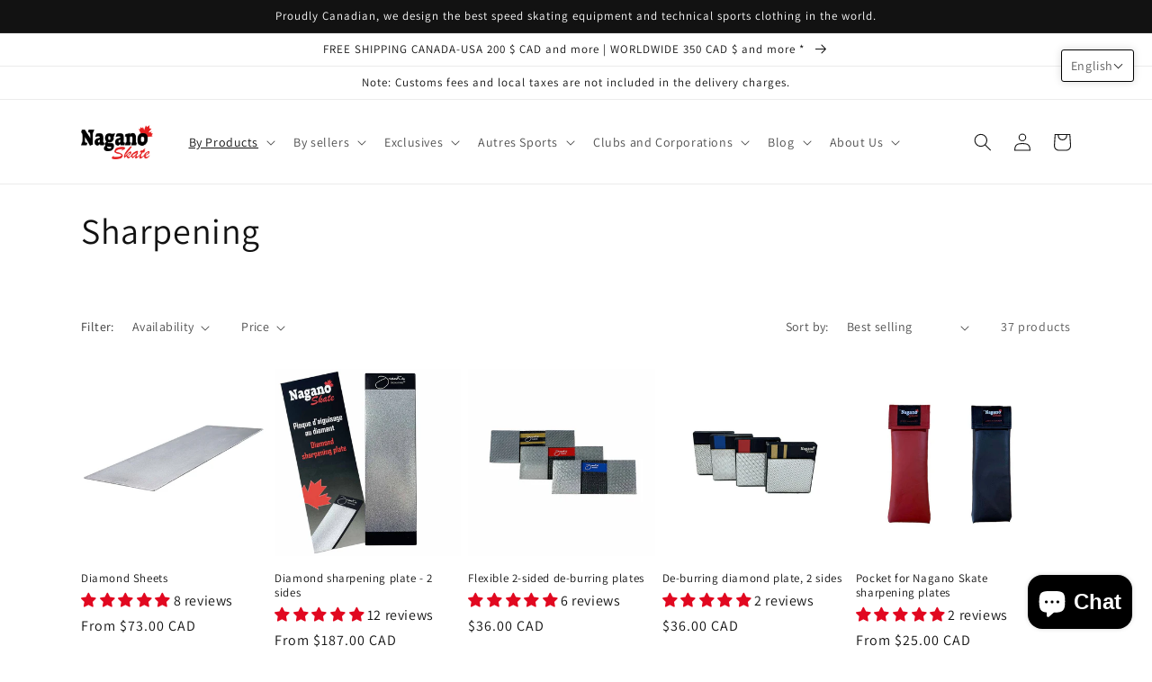

--- FILE ---
content_type: text/html; charset=utf-8
request_url: https://naganoskate.com/en/collections/aiguisage
body_size: 96484
content:
<!doctype html>
<html class="no-js" lang="en">
  <head>
    <script type="application/vnd.locksmith+json" data-locksmith>{"version":"v254","locked":false,"initialized":true,"scope":"collection","access_granted":true,"access_denied":false,"requires_customer":false,"manual_lock":false,"remote_lock":false,"has_timeout":false,"remote_rendered":null,"hide_resource":false,"hide_links_to_resource":false,"transparent":true,"locks":{"all":[],"opened":[]},"keys":[],"keys_signature":"93c40f1bb42ccd58e1686e55988d9a774eee21078dde06fb67c405d57306004e","state":{"template":"collection","theme":136029208803,"product":null,"collection":"aiguisage","page":null,"blog":null,"article":null,"app":null},"now":1768691368,"path":"\/collections\/aiguisage","locale_root_url":"\/en","canonical_url":"https:\/\/naganoskate.com\/en\/collections\/aiguisage","customer_id":null,"customer_id_signature":"93c40f1bb42ccd58e1686e55988d9a774eee21078dde06fb67c405d57306004e","cart":null}</script><script data-locksmith>!function(){undefined;!function(){var s=window.Locksmith={},e=document.querySelector('script[type="application/vnd.locksmith+json"]'),n=e&&e.innerHTML;if(s.state={},s.util={},s.loading=!1,n)try{s.state=JSON.parse(n)}catch(d){}if(document.addEventListener&&document.querySelector){var o,a,i,t=[76,79,67,75,83,77,73,84,72,49,49],c=function(){a=t.slice(0)},l="style",r=function(e){e&&27!==e.keyCode&&"click"!==e.type||(document.removeEventListener("keydown",r),document.removeEventListener("click",r),o&&document.body.removeChild(o),o=null)};c(),document.addEventListener("keyup",function(e){if(e.keyCode===a[0]){if(clearTimeout(i),a.shift(),0<a.length)return void(i=setTimeout(c,1e3));c(),r(),(o=document.createElement("div"))[l].width="50%",o[l].maxWidth="1000px",o[l].height="85%",o[l].border="1px rgba(0, 0, 0, 0.2) solid",o[l].background="rgba(255, 255, 255, 0.99)",o[l].borderRadius="4px",o[l].position="fixed",o[l].top="50%",o[l].left="50%",o[l].transform="translateY(-50%) translateX(-50%)",o[l].boxShadow="0 2px 5px rgba(0, 0, 0, 0.3), 0 0 100vh 100vw rgba(0, 0, 0, 0.5)",o[l].zIndex="2147483645";var t=document.createElement("textarea");t.value=JSON.stringify(JSON.parse(n),null,2),t[l].border="none",t[l].display="block",t[l].boxSizing="border-box",t[l].width="100%",t[l].height="100%",t[l].background="transparent",t[l].padding="22px",t[l].fontFamily="monospace",t[l].fontSize="14px",t[l].color="#333",t[l].resize="none",t[l].outline="none",t.readOnly=!0,o.appendChild(t),document.body.appendChild(o),t.addEventListener("click",function(e){e.stopImmediatePropagation()}),t.select(),document.addEventListener("keydown",r),document.addEventListener("click",r)}})}s.isEmbedded=-1!==window.location.search.indexOf("_ab=0&_fd=0&_sc=1"),s.path=s.state.path||window.location.pathname,s.basePath=s.state.locale_root_url.concat("/apps/locksmith").replace(/^\/\//,"/"),s.reloading=!1,s.util.console=window.console||{log:function(){},error:function(){}},s.util.makeUrl=function(e,t){var n,o=s.basePath+e,a=[],i=s.cache();for(n in i)a.push(n+"="+encodeURIComponent(i[n]));for(n in t)a.push(n+"="+encodeURIComponent(t[n]));return s.state.customer_id&&(a.push("customer_id="+encodeURIComponent(s.state.customer_id)),a.push("customer_id_signature="+encodeURIComponent(s.state.customer_id_signature))),o+=(-1===o.indexOf("?")?"?":"&")+a.join("&")},s._initializeCallbacks=[],s.on=function(e,t){if("initialize"!==e)throw'Locksmith.on() currently only supports the "initialize" event';s._initializeCallbacks.push(t)},s.initializeSession=function(e){if(!s.isEmbedded){var t=!1,n=!0,o=!0;(e=e||{}).silent&&(o=n=!(t=!0)),s.ping({silent:t,spinner:n,reload:o,callback:function(){s._initializeCallbacks.forEach(function(e){e()})}})}},s.cache=function(e){var t={};try{var n=function a(e){return(document.cookie.match("(^|; )"+e+"=([^;]*)")||0)[2]};t=JSON.parse(decodeURIComponent(n("locksmith-params")||"{}"))}catch(d){}if(e){for(var o in e)t[o]=e[o];document.cookie="locksmith-params=; expires=Thu, 01 Jan 1970 00:00:00 GMT; path=/",document.cookie="locksmith-params="+encodeURIComponent(JSON.stringify(t))+"; path=/"}return t},s.cache.cart=s.state.cart,s.cache.cartLastSaved=null,s.params=s.cache(),s.util.reload=function(){s.reloading=!0;try{window.location.href=window.location.href.replace(/#.*/,"")}catch(d){s.util.console.error("Preferred reload method failed",d),window.location.reload()}},s.cache.saveCart=function(e){if(!s.cache.cart||s.cache.cart===s.cache.cartLastSaved)return e?e():null;var t=s.cache.cartLastSaved;s.cache.cartLastSaved=s.cache.cart,fetch("/cart/update.js",{method:"POST",headers:{"Content-Type":"application/json",Accept:"application/json"},body:JSON.stringify({attributes:{locksmith:s.cache.cart}})}).then(function(e){if(!e.ok)throw new Error("Cart update failed: "+e.status);return e.json()}).then(function(){e&&e()})["catch"](function(e){if(s.cache.cartLastSaved=t,!s.reloading)throw e})},s.util.spinnerHTML='<style>body{background:#FFF}@keyframes spin{from{transform:rotate(0deg)}to{transform:rotate(360deg)}}#loading{display:flex;width:100%;height:50vh;color:#777;align-items:center;justify-content:center}#loading .spinner{display:block;animation:spin 600ms linear infinite;position:relative;width:50px;height:50px}#loading .spinner-ring{stroke:currentColor;stroke-dasharray:100%;stroke-width:2px;stroke-linecap:round;fill:none}</style><div id="loading"><div class="spinner"><svg width="100%" height="100%"><svg preserveAspectRatio="xMinYMin"><circle class="spinner-ring" cx="50%" cy="50%" r="45%"></circle></svg></svg></div></div>',s.util.clobberBody=function(e){document.body.innerHTML=e},s.util.clobberDocument=function(e){e.responseText&&(e=e.responseText),document.documentElement&&document.removeChild(document.documentElement);var t=document.open("text/html","replace");t.writeln(e),t.close(),setTimeout(function(){var e=t.querySelector("[autofocus]");e&&e.focus()},100)},s.util.serializeForm=function(e){if(e&&"FORM"===e.nodeName){var t,n,o={};for(t=e.elements.length-1;0<=t;t-=1)if(""!==e.elements[t].name)switch(e.elements[t].nodeName){case"INPUT":switch(e.elements[t].type){default:case"text":case"hidden":case"password":case"button":case"reset":case"submit":o[e.elements[t].name]=e.elements[t].value;break;case"checkbox":case"radio":e.elements[t].checked&&(o[e.elements[t].name]=e.elements[t].value);break;case"file":}break;case"TEXTAREA":o[e.elements[t].name]=e.elements[t].value;break;case"SELECT":switch(e.elements[t].type){case"select-one":o[e.elements[t].name]=e.elements[t].value;break;case"select-multiple":for(n=e.elements[t].options.length-1;0<=n;n-=1)e.elements[t].options[n].selected&&(o[e.elements[t].name]=e.elements[t].options[n].value)}break;case"BUTTON":switch(e.elements[t].type){case"reset":case"submit":case"button":o[e.elements[t].name]=e.elements[t].value}}return o}},s.util.on=function(e,i,s,t){t=t||document;var c="locksmith-"+e+i,n=function(e){var t=e.target,n=e.target.parentElement,o=t&&t.className&&(t.className.baseVal||t.className)||"",a=n&&n.className&&(n.className.baseVal||n.className)||"";("string"==typeof o&&-1!==o.split(/\s+/).indexOf(i)||"string"==typeof a&&-1!==a.split(/\s+/).indexOf(i))&&!e[c]&&(e[c]=!0,s(e))};t.attachEvent?t.attachEvent(e,n):t.addEventListener(e,n,!1)},s.util.enableActions=function(e){s.util.on("click","locksmith-action",function(e){e.preventDefault();var t=e.target;t.dataset.confirmWith&&!confirm(t.dataset.confirmWith)||(t.disabled=!0,t.innerText=t.dataset.disableWith,s.post("/action",t.dataset.locksmithParams,{spinner:!1,type:"text",success:function(e){(e=JSON.parse(e.responseText)).message&&alert(e.message),s.util.reload()}}))},e)},s.util.inject=function(e,t){var n=["data","locksmith","append"];if(-1!==t.indexOf(n.join("-"))){var o=document.createElement("div");o.innerHTML=t,e.appendChild(o)}else e.innerHTML=t;var a,i,s=e.querySelectorAll("script");for(i=0;i<s.length;++i){a=s[i];var c=document.createElement("script");if(a.type&&(c.type=a.type),a.src)c.src=a.src;else{var l=document.createTextNode(a.innerHTML);c.appendChild(l)}e.appendChild(c)}var r=e.querySelector("[autofocus]");r&&r.focus()},s.post=function(e,t,n){!1!==(n=n||{}).spinner&&s.util.clobberBody(s.util.spinnerHTML);var o={};n.container===document?(o.layout=1,n.success=function(e){s.util.clobberDocument(e)}):n.container&&(o.layout=0,n.success=function(e){var t=document.getElementById(n.container);s.util.inject(t,e),t.id===t.firstChild.id&&t.parentElement.replaceChild(t.firstChild,t)}),n.form_type&&(t.form_type=n.form_type),n.include_layout_classes!==undefined&&(t.include_layout_classes=n.include_layout_classes),n.lock_id!==undefined&&(t.lock_id=n.lock_id),s.loading=!0;var a=s.util.makeUrl(e,o),i="json"===n.type||"text"===n.type;fetch(a,{method:"POST",headers:{"Content-Type":"application/json",Accept:i?"application/json":"text/html"},body:JSON.stringify(t)}).then(function(e){if(!e.ok)throw new Error("Request failed: "+e.status);return e.text()}).then(function(e){var t=n.success||s.util.clobberDocument;t(i?{responseText:e}:e)})["catch"](function(e){if(!s.reloading)if("dashboard.weglot.com"!==window.location.host){if(!n.silent)throw alert("Something went wrong! Please refresh and try again."),e;console.error(e)}else console.error(e)})["finally"](function(){s.loading=!1})},s.postResource=function(e,t){e.path=s.path,e.search=window.location.search,e.state=s.state,e.passcode&&(e.passcode=e.passcode.trim()),e.email&&(e.email=e.email.trim()),e.state.cart=s.cache.cart,e.locksmith_json=s.jsonTag,e.locksmith_json_signature=s.jsonTagSignature,s.post("/resource",e,t)},s.ping=function(e){if(!s.isEmbedded){e=e||{};var t=function(){e.reload?s.util.reload():"function"==typeof e.callback&&e.callback()};s.post("/ping",{path:s.path,search:window.location.search,state:s.state},{spinner:!!e.spinner,silent:"undefined"==typeof e.silent||e.silent,type:"text",success:function(e){e&&e.responseText?((e=JSON.parse(e.responseText)).messages&&0<e.messages.length&&s.showMessages(e.messages),e.cart&&s.cache.cart!==e.cart?(s.cache.cart=e.cart,s.cache.saveCart(function(){t(),e.cart&&e.cart.match(/^.+:/)&&s.util.reload()})):t()):console.error("[Locksmith] Invalid result in ping callback:",e)}})}},s.timeoutMonitor=function(){var e=s.cache.cart;s.ping({callback:function(){e!==s.cache.cart||setTimeout(function(){s.timeoutMonitor()},6e4)}})},s.showMessages=function(e){var t=document.createElement("div");t.style.position="fixed",t.style.left=0,t.style.right=0,t.style.bottom="-50px",t.style.opacity=0,t.style.background="#191919",t.style.color="#ddd",t.style.transition="bottom 0.2s, opacity 0.2s",t.style.zIndex=999999,t.innerHTML="        <style>          .locksmith-ab .locksmith-b { display: none; }          .locksmith-ab.toggled .locksmith-b { display: flex; }          .locksmith-ab.toggled .locksmith-a { display: none; }          .locksmith-flex { display: flex; flex-wrap: wrap; justify-content: space-between; align-items: center; padding: 10px 20px; }          .locksmith-message + .locksmith-message { border-top: 1px #555 solid; }          .locksmith-message a { color: inherit; font-weight: bold; }          .locksmith-message a:hover { color: inherit; opacity: 0.8; }          a.locksmith-ab-toggle { font-weight: inherit; text-decoration: underline; }          .locksmith-text { flex-grow: 1; }          .locksmith-cta { flex-grow: 0; text-align: right; }          .locksmith-cta button { transform: scale(0.8); transform-origin: left; }          .locksmith-cta > * { display: block; }          .locksmith-cta > * + * { margin-top: 10px; }          .locksmith-message a.locksmith-close { flex-grow: 0; text-decoration: none; margin-left: 15px; font-size: 30px; font-family: monospace; display: block; padding: 2px 10px; }                    @media screen and (max-width: 600px) {            .locksmith-wide-only { display: none !important; }            .locksmith-flex { padding: 0 15px; }            .locksmith-flex > * { margin-top: 5px; margin-bottom: 5px; }            .locksmith-cta { text-align: left; }          }                    @media screen and (min-width: 601px) {            .locksmith-narrow-only { display: none !important; }          }        </style>      "+e.map(function(e){return'<div class="locksmith-message">'+e+"</div>"}).join(""),document.body.appendChild(t),document.body.style.position="relative",document.body.parentElement.style.paddingBottom=t.offsetHeight+"px",setTimeout(function(){t.style.bottom=0,t.style.opacity=1},50),s.util.on("click","locksmith-ab-toggle",function(e){e.preventDefault();for(var t=e.target.parentElement;-1===t.className.split(" ").indexOf("locksmith-ab");)t=t.parentElement;-1!==t.className.split(" ").indexOf("toggled")?t.className=t.className.replace("toggled",""):t.className=t.className+" toggled"}),s.util.enableActions(t)}}()}();</script>
      <script data-locksmith>Locksmith.cache.cart=null</script>

  <script data-locksmith>Locksmith.jsonTag="{\"version\":\"v254\",\"locked\":false,\"initialized\":true,\"scope\":\"collection\",\"access_granted\":true,\"access_denied\":false,\"requires_customer\":false,\"manual_lock\":false,\"remote_lock\":false,\"has_timeout\":false,\"remote_rendered\":null,\"hide_resource\":false,\"hide_links_to_resource\":false,\"transparent\":true,\"locks\":{\"all\":[],\"opened\":[]},\"keys\":[],\"keys_signature\":\"93c40f1bb42ccd58e1686e55988d9a774eee21078dde06fb67c405d57306004e\",\"state\":{\"template\":\"collection\",\"theme\":136029208803,\"product\":null,\"collection\":\"aiguisage\",\"page\":null,\"blog\":null,\"article\":null,\"app\":null},\"now\":1768691368,\"path\":\"\\\/collections\\\/aiguisage\",\"locale_root_url\":\"\\\/en\",\"canonical_url\":\"https:\\\/\\\/naganoskate.com\\\/en\\\/collections\\\/aiguisage\",\"customer_id\":null,\"customer_id_signature\":\"93c40f1bb42ccd58e1686e55988d9a774eee21078dde06fb67c405d57306004e\",\"cart\":null}";Locksmith.jsonTagSignature="b6e90ab5e94ed30ba6eaefdfbdfdb8faa6c613482b6ed511cf56fc1720df3b01"</script>
    <meta charset="utf-8">
    <meta http-equiv="X-UA-Compatible" content="IE=edge">
    <meta name="viewport" content="width=device-width,initial-scale=1">
    <meta name="theme-color" content="">
    <link rel="canonical" href="https://naganoskate.com/en/collections/aiguisage">
    <link rel="preconnect" href="https://cdn.shopify.com" crossorigin><link rel="icon" type="image/png" href="//naganoskate.com/cdn/shop/files/logo_pour_casque__Edge-03.jpg?crop=center&height=32&v=1680029249&width=32"><link rel="preconnect" href="https://fonts.shopifycdn.com" crossorigin><title>
      Sharpening
 &ndash; Nagano Skate</title>

    

    




















<meta property="og:site_name" content="Nagano Skate">
<meta property="og:url" content="https://naganoskate.com/en/collections/aiguisage"><meta property="og:title" content="Sharpening">
<meta property="og:type" content="website">
<meta property="og:description" content="Speed skating equipment by Nagano Skate. By skaters, for skaters.">
<meta property="og:image" content="http://naganoskate.com/cdn/shop/files/logofondblancbig_aefd6cb9-0a02-412e-adcb-5e9afcec843d.jpg?v=1631838331">
<meta property="og:image:secure_url" content="https://naganoskate.com/cdn/shop/files/logofondblancbig_aefd6cb9-0a02-412e-adcb-5e9afcec843d.jpg?v=1631838331">
<meta property="og:image:width" content="2328">
  <meta property="og:image:height" content="1144"><meta name="twitter:card" content="summary_large_image"><meta name="twitter:title" content="Sharpening">
<meta name="twitter:description" content="Speed skating equipment by Nagano Skate. By skaters, for skaters.">


    <script src="//naganoskate.com/cdn/shop/t/12/assets/global.js?v=149496944046504657681671474455" defer="defer"></script>
    <script>window.performance && window.performance.mark && window.performance.mark('shopify.content_for_header.start');</script><meta name="google-site-verification" content="MgTbnq04yPUI7qnaHDj0oRhWLO-mZ9Gjm3H4TIb7gY0">
<meta id="shopify-digital-wallet" name="shopify-digital-wallet" content="/26773946566/digital_wallets/dialog">
<meta name="shopify-checkout-api-token" content="3144496cf44cef505ae434b9b4981f9b">
<link rel="alternate" type="application/atom+xml" title="Feed" href="/en/collections/aiguisage.atom" />
<link rel="next" href="/en/collections/aiguisage?page=2">
<link rel="alternate" hreflang="x-default" href="https://naganoskate.com/collections/aiguisage">
<link rel="alternate" hreflang="fr" href="https://naganoskate.com/collections/aiguisage">
<link rel="alternate" hreflang="en" href="https://naganoskate.com/en/collections/aiguisage">
<link rel="alternate" type="application/json+oembed" href="https://naganoskate.com/en/collections/aiguisage.oembed">
<script async="async" src="/checkouts/internal/preloads.js?locale=en-CA"></script>
<link rel="preconnect" href="https://shop.app" crossorigin="anonymous">
<script async="async" src="https://shop.app/checkouts/internal/preloads.js?locale=en-CA&shop_id=26773946566" crossorigin="anonymous"></script>
<script id="apple-pay-shop-capabilities" type="application/json">{"shopId":26773946566,"countryCode":"CA","currencyCode":"CAD","merchantCapabilities":["supports3DS"],"merchantId":"gid:\/\/shopify\/Shop\/26773946566","merchantName":"Nagano Skate","requiredBillingContactFields":["postalAddress","email","phone"],"requiredShippingContactFields":["postalAddress","email","phone"],"shippingType":"shipping","supportedNetworks":["visa","masterCard","amex","discover","interac","jcb"],"total":{"type":"pending","label":"Nagano Skate","amount":"1.00"},"shopifyPaymentsEnabled":true,"supportsSubscriptions":true}</script>
<script id="shopify-features" type="application/json">{"accessToken":"3144496cf44cef505ae434b9b4981f9b","betas":["rich-media-storefront-analytics"],"domain":"naganoskate.com","predictiveSearch":true,"shopId":26773946566,"locale":"en"}</script>
<script>var Shopify = Shopify || {};
Shopify.shop = "naganoskate.myshopify.com";
Shopify.locale = "en";
Shopify.currency = {"active":"CAD","rate":"1.0"};
Shopify.country = "CA";
Shopify.theme = {"name":"Dawn - Nagano Skate Janv2023 with WC - 2022-12-19","id":136029208803,"schema_name":"Dawn","schema_version":"7.0.1","theme_store_id":null,"role":"main"};
Shopify.theme.handle = "null";
Shopify.theme.style = {"id":null,"handle":null};
Shopify.cdnHost = "naganoskate.com/cdn";
Shopify.routes = Shopify.routes || {};
Shopify.routes.root = "/en/";</script>
<script type="module">!function(o){(o.Shopify=o.Shopify||{}).modules=!0}(window);</script>
<script>!function(o){function n(){var o=[];function n(){o.push(Array.prototype.slice.apply(arguments))}return n.q=o,n}var t=o.Shopify=o.Shopify||{};t.loadFeatures=n(),t.autoloadFeatures=n()}(window);</script>
<script>
  window.ShopifyPay = window.ShopifyPay || {};
  window.ShopifyPay.apiHost = "shop.app\/pay";
  window.ShopifyPay.redirectState = null;
</script>
<script id="shop-js-analytics" type="application/json">{"pageType":"collection"}</script>
<script defer="defer" async type="module" src="//naganoskate.com/cdn/shopifycloud/shop-js/modules/v2/client.init-shop-cart-sync_C5BV16lS.en.esm.js"></script>
<script defer="defer" async type="module" src="//naganoskate.com/cdn/shopifycloud/shop-js/modules/v2/chunk.common_CygWptCX.esm.js"></script>
<script type="module">
  await import("//naganoskate.com/cdn/shopifycloud/shop-js/modules/v2/client.init-shop-cart-sync_C5BV16lS.en.esm.js");
await import("//naganoskate.com/cdn/shopifycloud/shop-js/modules/v2/chunk.common_CygWptCX.esm.js");

  window.Shopify.SignInWithShop?.initShopCartSync?.({"fedCMEnabled":true,"windoidEnabled":true});

</script>
<script>
  window.Shopify = window.Shopify || {};
  if (!window.Shopify.featureAssets) window.Shopify.featureAssets = {};
  window.Shopify.featureAssets['shop-js'] = {"shop-cart-sync":["modules/v2/client.shop-cart-sync_ZFArdW7E.en.esm.js","modules/v2/chunk.common_CygWptCX.esm.js"],"init-fed-cm":["modules/v2/client.init-fed-cm_CmiC4vf6.en.esm.js","modules/v2/chunk.common_CygWptCX.esm.js"],"shop-button":["modules/v2/client.shop-button_tlx5R9nI.en.esm.js","modules/v2/chunk.common_CygWptCX.esm.js"],"shop-cash-offers":["modules/v2/client.shop-cash-offers_DOA2yAJr.en.esm.js","modules/v2/chunk.common_CygWptCX.esm.js","modules/v2/chunk.modal_D71HUcav.esm.js"],"init-windoid":["modules/v2/client.init-windoid_sURxWdc1.en.esm.js","modules/v2/chunk.common_CygWptCX.esm.js"],"shop-toast-manager":["modules/v2/client.shop-toast-manager_ClPi3nE9.en.esm.js","modules/v2/chunk.common_CygWptCX.esm.js"],"init-shop-email-lookup-coordinator":["modules/v2/client.init-shop-email-lookup-coordinator_B8hsDcYM.en.esm.js","modules/v2/chunk.common_CygWptCX.esm.js"],"init-shop-cart-sync":["modules/v2/client.init-shop-cart-sync_C5BV16lS.en.esm.js","modules/v2/chunk.common_CygWptCX.esm.js"],"avatar":["modules/v2/client.avatar_BTnouDA3.en.esm.js"],"pay-button":["modules/v2/client.pay-button_FdsNuTd3.en.esm.js","modules/v2/chunk.common_CygWptCX.esm.js"],"init-customer-accounts":["modules/v2/client.init-customer-accounts_DxDtT_ad.en.esm.js","modules/v2/client.shop-login-button_C5VAVYt1.en.esm.js","modules/v2/chunk.common_CygWptCX.esm.js","modules/v2/chunk.modal_D71HUcav.esm.js"],"init-shop-for-new-customer-accounts":["modules/v2/client.init-shop-for-new-customer-accounts_ChsxoAhi.en.esm.js","modules/v2/client.shop-login-button_C5VAVYt1.en.esm.js","modules/v2/chunk.common_CygWptCX.esm.js","modules/v2/chunk.modal_D71HUcav.esm.js"],"shop-login-button":["modules/v2/client.shop-login-button_C5VAVYt1.en.esm.js","modules/v2/chunk.common_CygWptCX.esm.js","modules/v2/chunk.modal_D71HUcav.esm.js"],"init-customer-accounts-sign-up":["modules/v2/client.init-customer-accounts-sign-up_CPSyQ0Tj.en.esm.js","modules/v2/client.shop-login-button_C5VAVYt1.en.esm.js","modules/v2/chunk.common_CygWptCX.esm.js","modules/v2/chunk.modal_D71HUcav.esm.js"],"shop-follow-button":["modules/v2/client.shop-follow-button_Cva4Ekp9.en.esm.js","modules/v2/chunk.common_CygWptCX.esm.js","modules/v2/chunk.modal_D71HUcav.esm.js"],"checkout-modal":["modules/v2/client.checkout-modal_BPM8l0SH.en.esm.js","modules/v2/chunk.common_CygWptCX.esm.js","modules/v2/chunk.modal_D71HUcav.esm.js"],"lead-capture":["modules/v2/client.lead-capture_Bi8yE_yS.en.esm.js","modules/v2/chunk.common_CygWptCX.esm.js","modules/v2/chunk.modal_D71HUcav.esm.js"],"shop-login":["modules/v2/client.shop-login_D6lNrXab.en.esm.js","modules/v2/chunk.common_CygWptCX.esm.js","modules/v2/chunk.modal_D71HUcav.esm.js"],"payment-terms":["modules/v2/client.payment-terms_CZxnsJam.en.esm.js","modules/v2/chunk.common_CygWptCX.esm.js","modules/v2/chunk.modal_D71HUcav.esm.js"]};
</script>
<script>(function() {
  var isLoaded = false;
  function asyncLoad() {
    if (isLoaded) return;
    isLoaded = true;
    var urls = ["https:\/\/currency.conversionbear.com\/script?app=currency\u0026shop=naganoskate.myshopify.com"];
    for (var i = 0; i < urls.length; i++) {
      var s = document.createElement('script');
      s.type = 'text/javascript';
      s.async = true;
      s.src = urls[i];
      var x = document.getElementsByTagName('script')[0];
      x.parentNode.insertBefore(s, x);
    }
  };
  if(window.attachEvent) {
    window.attachEvent('onload', asyncLoad);
  } else {
    window.addEventListener('load', asyncLoad, false);
  }
})();</script>
<script id="__st">var __st={"a":26773946566,"offset":-18000,"reqid":"7faf4a42-fef8-49c3-884c-2ad61c496e11-1768691367","pageurl":"naganoskate.com\/en\/collections\/aiguisage","u":"b61d940c3803","p":"collection","rtyp":"collection","rid":414845337827};</script>
<script>window.ShopifyPaypalV4VisibilityTracking = true;</script>
<script id="captcha-bootstrap">!function(){'use strict';const t='contact',e='account',n='new_comment',o=[[t,t],['blogs',n],['comments',n],[t,'customer']],c=[[e,'customer_login'],[e,'guest_login'],[e,'recover_customer_password'],[e,'create_customer']],r=t=>t.map((([t,e])=>`form[action*='/${t}']:not([data-nocaptcha='true']) input[name='form_type'][value='${e}']`)).join(','),a=t=>()=>t?[...document.querySelectorAll(t)].map((t=>t.form)):[];function s(){const t=[...o],e=r(t);return a(e)}const i='password',u='form_key',d=['recaptcha-v3-token','g-recaptcha-response','h-captcha-response',i],f=()=>{try{return window.sessionStorage}catch{return}},m='__shopify_v',_=t=>t.elements[u];function p(t,e,n=!1){try{const o=window.sessionStorage,c=JSON.parse(o.getItem(e)),{data:r}=function(t){const{data:e,action:n}=t;return t[m]||n?{data:e,action:n}:{data:t,action:n}}(c);for(const[e,n]of Object.entries(r))t.elements[e]&&(t.elements[e].value=n);n&&o.removeItem(e)}catch(o){console.error('form repopulation failed',{error:o})}}const l='form_type',E='cptcha';function T(t){t.dataset[E]=!0}const w=window,h=w.document,L='Shopify',v='ce_forms',y='captcha';let A=!1;((t,e)=>{const n=(g='f06e6c50-85a8-45c8-87d0-21a2b65856fe',I='https://cdn.shopify.com/shopifycloud/storefront-forms-hcaptcha/ce_storefront_forms_captcha_hcaptcha.v1.5.2.iife.js',D={infoText:'Protected by hCaptcha',privacyText:'Privacy',termsText:'Terms'},(t,e,n)=>{const o=w[L][v],c=o.bindForm;if(c)return c(t,g,e,D).then(n);var r;o.q.push([[t,g,e,D],n]),r=I,A||(h.body.append(Object.assign(h.createElement('script'),{id:'captcha-provider',async:!0,src:r})),A=!0)});var g,I,D;w[L]=w[L]||{},w[L][v]=w[L][v]||{},w[L][v].q=[],w[L][y]=w[L][y]||{},w[L][y].protect=function(t,e){n(t,void 0,e),T(t)},Object.freeze(w[L][y]),function(t,e,n,w,h,L){const[v,y,A,g]=function(t,e,n){const i=e?o:[],u=t?c:[],d=[...i,...u],f=r(d),m=r(i),_=r(d.filter((([t,e])=>n.includes(e))));return[a(f),a(m),a(_),s()]}(w,h,L),I=t=>{const e=t.target;return e instanceof HTMLFormElement?e:e&&e.form},D=t=>v().includes(t);t.addEventListener('submit',(t=>{const e=I(t);if(!e)return;const n=D(e)&&!e.dataset.hcaptchaBound&&!e.dataset.recaptchaBound,o=_(e),c=g().includes(e)&&(!o||!o.value);(n||c)&&t.preventDefault(),c&&!n&&(function(t){try{if(!f())return;!function(t){const e=f();if(!e)return;const n=_(t);if(!n)return;const o=n.value;o&&e.removeItem(o)}(t);const e=Array.from(Array(32),(()=>Math.random().toString(36)[2])).join('');!function(t,e){_(t)||t.append(Object.assign(document.createElement('input'),{type:'hidden',name:u})),t.elements[u].value=e}(t,e),function(t,e){const n=f();if(!n)return;const o=[...t.querySelectorAll(`input[type='${i}']`)].map((({name:t})=>t)),c=[...d,...o],r={};for(const[a,s]of new FormData(t).entries())c.includes(a)||(r[a]=s);n.setItem(e,JSON.stringify({[m]:1,action:t.action,data:r}))}(t,e)}catch(e){console.error('failed to persist form',e)}}(e),e.submit())}));const S=(t,e)=>{t&&!t.dataset[E]&&(n(t,e.some((e=>e===t))),T(t))};for(const o of['focusin','change'])t.addEventListener(o,(t=>{const e=I(t);D(e)&&S(e,y())}));const B=e.get('form_key'),M=e.get(l),P=B&&M;t.addEventListener('DOMContentLoaded',(()=>{const t=y();if(P)for(const e of t)e.elements[l].value===M&&p(e,B);[...new Set([...A(),...v().filter((t=>'true'===t.dataset.shopifyCaptcha))])].forEach((e=>S(e,t)))}))}(h,new URLSearchParams(w.location.search),n,t,e,['guest_login'])})(!0,!0)}();</script>
<script integrity="sha256-4kQ18oKyAcykRKYeNunJcIwy7WH5gtpwJnB7kiuLZ1E=" data-source-attribution="shopify.loadfeatures" defer="defer" src="//naganoskate.com/cdn/shopifycloud/storefront/assets/storefront/load_feature-a0a9edcb.js" crossorigin="anonymous"></script>
<script crossorigin="anonymous" defer="defer" src="//naganoskate.com/cdn/shopifycloud/storefront/assets/shopify_pay/storefront-65b4c6d7.js?v=20250812"></script>
<script data-source-attribution="shopify.dynamic_checkout.dynamic.init">var Shopify=Shopify||{};Shopify.PaymentButton=Shopify.PaymentButton||{isStorefrontPortableWallets:!0,init:function(){window.Shopify.PaymentButton.init=function(){};var t=document.createElement("script");t.src="https://naganoskate.com/cdn/shopifycloud/portable-wallets/latest/portable-wallets.en.js",t.type="module",document.head.appendChild(t)}};
</script>
<script data-source-attribution="shopify.dynamic_checkout.buyer_consent">
  function portableWalletsHideBuyerConsent(e){var t=document.getElementById("shopify-buyer-consent"),n=document.getElementById("shopify-subscription-policy-button");t&&n&&(t.classList.add("hidden"),t.setAttribute("aria-hidden","true"),n.removeEventListener("click",e))}function portableWalletsShowBuyerConsent(e){var t=document.getElementById("shopify-buyer-consent"),n=document.getElementById("shopify-subscription-policy-button");t&&n&&(t.classList.remove("hidden"),t.removeAttribute("aria-hidden"),n.addEventListener("click",e))}window.Shopify?.PaymentButton&&(window.Shopify.PaymentButton.hideBuyerConsent=portableWalletsHideBuyerConsent,window.Shopify.PaymentButton.showBuyerConsent=portableWalletsShowBuyerConsent);
</script>
<script data-source-attribution="shopify.dynamic_checkout.cart.bootstrap">document.addEventListener("DOMContentLoaded",(function(){function t(){return document.querySelector("shopify-accelerated-checkout-cart, shopify-accelerated-checkout")}if(t())Shopify.PaymentButton.init();else{new MutationObserver((function(e,n){t()&&(Shopify.PaymentButton.init(),n.disconnect())})).observe(document.body,{childList:!0,subtree:!0})}}));
</script>
<script id='scb4127' type='text/javascript' async='' src='https://naganoskate.com/cdn/shopifycloud/privacy-banner/storefront-banner.js'></script><link id="shopify-accelerated-checkout-styles" rel="stylesheet" media="screen" href="https://naganoskate.com/cdn/shopifycloud/portable-wallets/latest/accelerated-checkout-backwards-compat.css" crossorigin="anonymous">
<style id="shopify-accelerated-checkout-cart">
        #shopify-buyer-consent {
  margin-top: 1em;
  display: inline-block;
  width: 100%;
}

#shopify-buyer-consent.hidden {
  display: none;
}

#shopify-subscription-policy-button {
  background: none;
  border: none;
  padding: 0;
  text-decoration: underline;
  font-size: inherit;
  cursor: pointer;
}

#shopify-subscription-policy-button::before {
  box-shadow: none;
}

      </style>
<script id="sections-script" data-sections="header,footer" defer="defer" src="//naganoskate.com/cdn/shop/t/12/compiled_assets/scripts.js?v=7546"></script>
<script>window.performance && window.performance.mark && window.performance.mark('shopify.content_for_header.end');</script>


    <style data-shopify>
      @font-face {
  font-family: Assistant;
  font-weight: 400;
  font-style: normal;
  font-display: swap;
  src: url("//naganoskate.com/cdn/fonts/assistant/assistant_n4.9120912a469cad1cc292572851508ca49d12e768.woff2") format("woff2"),
       url("//naganoskate.com/cdn/fonts/assistant/assistant_n4.6e9875ce64e0fefcd3f4446b7ec9036b3ddd2985.woff") format("woff");
}

      @font-face {
  font-family: Assistant;
  font-weight: 700;
  font-style: normal;
  font-display: swap;
  src: url("//naganoskate.com/cdn/fonts/assistant/assistant_n7.bf44452348ec8b8efa3aa3068825305886b1c83c.woff2") format("woff2"),
       url("//naganoskate.com/cdn/fonts/assistant/assistant_n7.0c887fee83f6b3bda822f1150b912c72da0f7b64.woff") format("woff");
}

      
      
      @font-face {
  font-family: Assistant;
  font-weight: 400;
  font-style: normal;
  font-display: swap;
  src: url("//naganoskate.com/cdn/fonts/assistant/assistant_n4.9120912a469cad1cc292572851508ca49d12e768.woff2") format("woff2"),
       url("//naganoskate.com/cdn/fonts/assistant/assistant_n4.6e9875ce64e0fefcd3f4446b7ec9036b3ddd2985.woff") format("woff");
}


      :root {
        --font-body-family: Assistant, sans-serif;
        --font-body-style: normal;
        --font-body-weight: 400;
        --font-body-weight-bold: 700;

        --font-heading-family: Assistant, sans-serif;
        --font-heading-style: normal;
        --font-heading-weight: 400;

        --font-body-scale: 1.0;
        --font-heading-scale: 1.0;

        --color-base-text: 18, 18, 18;
        --color-shadow: 18, 18, 18;
        --color-base-background-1: 255, 255, 255;
        --color-base-background-2: 243, 243, 243;
        --color-base-solid-button-labels: 255, 255, 255;
        --color-base-outline-button-labels: 18, 18, 18;
        --color-base-accent-1: 18, 18, 18;
        --color-base-accent-2: 51, 79, 180;
        --payment-terms-background-color: #ffffff;

        --gradient-base-background-1: #ffffff;
        --gradient-base-background-2: #f3f3f3;
        --gradient-base-accent-1: #121212;
        --gradient-base-accent-2: #334fb4;

        --media-padding: px;
        --media-border-opacity: 0.05;
        --media-border-width: 1px;
        --media-radius: 0px;
        --media-shadow-opacity: 0.0;
        --media-shadow-horizontal-offset: 0px;
        --media-shadow-vertical-offset: 4px;
        --media-shadow-blur-radius: 5px;
        --media-shadow-visible: 0;

        --page-width: 120rem;
        --page-width-margin: 0rem;

        --product-card-image-padding: 0.0rem;
        --product-card-corner-radius: 0.0rem;
        --product-card-text-alignment: left;
        --product-card-border-width: 0.0rem;
        --product-card-border-opacity: 0.1;
        --product-card-shadow-opacity: 0.0;
        --product-card-shadow-visible: 0;
        --product-card-shadow-horizontal-offset: 0.0rem;
        --product-card-shadow-vertical-offset: 0.4rem;
        --product-card-shadow-blur-radius: 0.5rem;

        --collection-card-image-padding: 0.0rem;
        --collection-card-corner-radius: 0.0rem;
        --collection-card-text-alignment: left;
        --collection-card-border-width: 0.0rem;
        --collection-card-border-opacity: 0.1;
        --collection-card-shadow-opacity: 0.0;
        --collection-card-shadow-visible: 0;
        --collection-card-shadow-horizontal-offset: 0.0rem;
        --collection-card-shadow-vertical-offset: 0.4rem;
        --collection-card-shadow-blur-radius: 0.5rem;

        --blog-card-image-padding: 0.0rem;
        --blog-card-corner-radius: 0.0rem;
        --blog-card-text-alignment: left;
        --blog-card-border-width: 0.0rem;
        --blog-card-border-opacity: 0.1;
        --blog-card-shadow-opacity: 0.0;
        --blog-card-shadow-visible: 0;
        --blog-card-shadow-horizontal-offset: 0.0rem;
        --blog-card-shadow-vertical-offset: 0.4rem;
        --blog-card-shadow-blur-radius: 0.5rem;

        --badge-corner-radius: 4.0rem;

        --popup-border-width: 1px;
        --popup-border-opacity: 0.1;
        --popup-corner-radius: 0px;
        --popup-shadow-opacity: 0.0;
        --popup-shadow-horizontal-offset: 0px;
        --popup-shadow-vertical-offset: 4px;
        --popup-shadow-blur-radius: 5px;

        --drawer-border-width: 1px;
        --drawer-border-opacity: 0.1;
        --drawer-shadow-opacity: 0.0;
        --drawer-shadow-horizontal-offset: 0px;
        --drawer-shadow-vertical-offset: 4px;
        --drawer-shadow-blur-radius: 5px;

        --spacing-sections-desktop: 0px;
        --spacing-sections-mobile: 0px;

        --grid-desktop-vertical-spacing: 8px;
        --grid-desktop-horizontal-spacing: 8px;
        --grid-mobile-vertical-spacing: 4px;
        --grid-mobile-horizontal-spacing: 4px;

        --text-boxes-border-opacity: 0.1;
        --text-boxes-border-width: 0px;
        --text-boxes-radius: 0px;
        --text-boxes-shadow-opacity: 0.0;
        --text-boxes-shadow-visible: 0;
        --text-boxes-shadow-horizontal-offset: 0px;
        --text-boxes-shadow-vertical-offset: 4px;
        --text-boxes-shadow-blur-radius: 5px;

        --buttons-radius: 0px;
        --buttons-radius-outset: 0px;
        --buttons-border-width: 1px;
        --buttons-border-opacity: 1.0;
        --buttons-shadow-opacity: 0.0;
        --buttons-shadow-visible: 0;
        --buttons-shadow-horizontal-offset: 0px;
        --buttons-shadow-vertical-offset: 4px;
        --buttons-shadow-blur-radius: 5px;
        --buttons-border-offset: 0px;

        --inputs-radius: 0px;
        --inputs-border-width: 1px;
        --inputs-border-opacity: 0.55;
        --inputs-shadow-opacity: 0.0;
        --inputs-shadow-horizontal-offset: 0px;
        --inputs-margin-offset: 0px;
        --inputs-shadow-vertical-offset: 4px;
        --inputs-shadow-blur-radius: 5px;
        --inputs-radius-outset: 0px;

        --variant-pills-radius: 40px;
        --variant-pills-border-width: 1px;
        --variant-pills-border-opacity: 0.55;
        --variant-pills-shadow-opacity: 0.0;
        --variant-pills-shadow-horizontal-offset: 0px;
        --variant-pills-shadow-vertical-offset: 4px;
        --variant-pills-shadow-blur-radius: 5px;
      }

      *,
      *::before,
      *::after {
        box-sizing: inherit;
      }

      html {
        box-sizing: border-box;
        font-size: calc(var(--font-body-scale) * 62.5%);
        height: 100%;
      }

      body {
        display: grid;
        grid-template-rows: auto auto 1fr auto;
        grid-template-columns: 100%;
        min-height: 100%;
        margin: 0;
        font-size: 1.5rem;
        letter-spacing: 0.06rem;
        line-height: calc(1 + 0.8 / var(--font-body-scale));
        font-family: var(--font-body-family);
        font-style: var(--font-body-style);
        font-weight: var(--font-body-weight);
      }

      @media screen and (min-width: 750px) {
        body {
          font-size: 1.6rem;
        }
      }
    </style>

    <link href="//naganoskate.com/cdn/shop/t/12/assets/base.css?v=88290808517547527771671474454" rel="stylesheet" type="text/css" media="all" />
<link rel="preload" as="font" href="//naganoskate.com/cdn/fonts/assistant/assistant_n4.9120912a469cad1cc292572851508ca49d12e768.woff2" type="font/woff2" crossorigin><link rel="preload" as="font" href="//naganoskate.com/cdn/fonts/assistant/assistant_n4.9120912a469cad1cc292572851508ca49d12e768.woff2" type="font/woff2" crossorigin><link rel="stylesheet" href="//naganoskate.com/cdn/shop/t/12/assets/component-predictive-search.css?v=83512081251802922551671474455" media="print" onload="this.media='all'"><script>document.documentElement.className = document.documentElement.className.replace('no-js', 'js');
    if (Shopify.designMode) {
      document.documentElement.classList.add('shopify-design-mode');
    }
    </script>
  <!-- BEGIN app block: shopify://apps/t-lab-ai-language-translate/blocks/language_detection/b5b83690-efd4-434d-8c6a-a5cef4019faf --><script type="text/template" id="tl-localization-form-template"><form method="post" action="/en/localization" id="localization_form" accept-charset="UTF-8" class="shopify-localization-form" enctype="multipart/form-data"><input type="hidden" name="form_type" value="localization" /><input type="hidden" name="utf8" value="✓" /><input type="hidden" name="_method" value="put" /><input type="hidden" name="return_to" value="/en/collections/aiguisage" /><input type="hidden" name="language_code" value="en"></form></script>

<!-- BEGIN app snippet: language_detection_code --><script>
  "use strict";
  (()=>{function i(e,o){for(var t=0;t<e.length;t++)if(o(e[t]))return e[t];return null}var c={sessionStorageKey:"tlab.redirectHistory",languageLocalStorageKey:"translation-lab-lang",getCookie:function(e){var e="; ".concat(document.cookie).split("; ".concat(e,"="));return 2===e.length&&(e=e.pop())&&e.split(";").shift()||null},getSavedLocale:function(e){var o,t,n=localStorage.getItem(this.languageLocalStorageKey);return n?(t=i(e,function(e){return e.iso_code.toLowerCase()===n.toLowerCase()}))?t.iso_code:null:(o=this.getCookie(this.languageLocalStorageKey))&&(t=i(e,function(e){return e.iso_code.toLowerCase()===o.toLowerCase()}))?t.iso_code:null},saveLocale:function(e){var o=window.location.hostname,t=o;-1===o.indexOf("myshopify")&&(t=o.split(".").slice(-2).join(".")),localStorage.setItem(this.languageLocalStorageKey,e);document.cookie="".concat(this.languageLocalStorageKey,"=").concat(e,"; path=/; domain=.").concat(t,"; Max-Age=").concat(31536e3,"; Secure")},checkForRedirectLoop:function(e){var o;try{var t=null!=(o=sessionStorage.getItem(this.sessionStorageKey))?o:"[]",n=JSON.parse(t);if(n.includes(e))return console.log("TLab: Redirect loop detected!"),sessionStorage.removeItem(this.sessionStorageKey),!0;n.push(e),sessionStorage.setItem(this.sessionStorageKey,JSON.stringify(n))}catch(e){}return!1},clearRedirectHistory:function(){sessionStorage.removeItem(this.sessionStorageKey)}};function o(e){c.saveLocale(e)}function r(e){var o,t,n,a,r=c.getSavedLocale(e),e=(e=e,(a=navigator.language)?(n=i(e,function(e){return e.iso_code.toLowerCase()===a.toLowerCase()}))?n.iso_code:(o=a.split("-"))[0]?(n=i(e,function(e){return e.iso_code.toLowerCase().startsWith(o[0].toLowerCase())}))?n.iso_code:(t=["no","nn","nb"]).includes(a.toLowerCase())&&(n=i(e,function(e){return t.includes(e.iso_code.toLowerCase())}))?n.iso_code:null:null:null);return r||e||null}function s(){function e(){document.querySelectorAll('select[name="locale_code"]').forEach(function(e){e.addEventListener("change",function(e){e=e.target;e&&o(e.value)})}),document.querySelectorAll('input[name="locale_code"]').forEach(function(e){var t;e=e,t=function(e){o(e.value)},new MutationObserver(function(e,o){"value"===e[0].attributeName&&e[0].target instanceof HTMLInputElement&&(t(e[0].target),o.disconnect())}).observe(e,{attributes:!0})})}"loading"===document.readyState?window.addEventListener("DOMContentLoaded",e):e()}void 0===window.TranslationLab&&(window.TranslationLab={}),window.TranslationLab.BrowserLanguageDetection={configure:function(e,o){var t,n,a;window.Shopify&&window.Shopify.designMode||new RegExp("(bot|Googlebot/|Googlebot-Mobile|Googlebot-Image|Googlebot-News|Googlebot-Video|AdsBot-Google([^-]|$)|AdsBot-Google-Mobile|Feedfetcher-Google|Mediapartners-Google|APIs-Google|Page|Speed|Insights|Lighthouse|bingbot|Slurp|exabot|ia_archiver|YandexBot|YandexImages|YandexAccessibilityBot|YandexMobileBot|YandexMetrika|YandexTurbo|YandexImageResizer|YandexVideo|YandexAdNet|YandexBlogs|YandexCalendar|YandexDirect|YandexFavicons|YaDirectFetcher|YandexForDomain|YandexMarket|YandexMedia|YandexMobileScreenShotBot|YandexNews|YandexOntoDB|YandexPagechecker|YandexPartner|YandexRCA|YandexSearchShop|YandexSitelinks|YandexSpravBot|YandexTracker|YandexVertis|YandexVerticals|YandexWebmaster|YandexScreenshotBot|Baiduspider|facebookexternalhit|Sogou|DuckDuckBot|BUbiNG|crawler4j|S[eE][mM]rushBot|Google-Adwords-Instant|BingPreview/|Bark[rR]owler|DuckDuckGo-Favicons-Bot|AppEngine-Google|Google Web Preview|acapbot|Baidu-YunGuanCe|Feedly|Feedspot|google-xrawler|Google-Structured-Data-Testing-Tool|Google-PhysicalWeb|Google Favicon|Google-Site-Verification|Gwene|SentiBot|FreshRSS)","i").test(navigator.userAgent)||((o=(t=r(o=o))&&null!=(o=i(o,function(e){return e.iso_code.toLowerCase()===t.toLowerCase()}))?o:null)&&o.iso_code!==e?(o=o.iso_code,c.checkForRedirectLoop(o)||(n=document.querySelector("#tl-localization-form-template"))&&(document.body=document.createElement("body"),document.body.innerHTML=n.innerHTML,document.body.style.display="none",n=document.querySelector("form"))&&(n.style.display="none",a=n.querySelector('input[name="language_code"]'))&&(a.value=o,n.submit())):(c.clearRedirectHistory(),c.saveLocale(e),s()))}}})();
</script><!-- END app snippet -->

<script>
  "use strict";
  (function () {
    var languageList = JSON.parse("[{\r\n\"iso_code\": \"fr\"\r\n},{\r\n\"iso_code\": \"en\"\r\n}]");
    var currentLocale = 'en';
    TranslationLab.BrowserLanguageDetection.configure(currentLocale, languageList);
  })();
</script>


<!-- END app block --><!-- BEGIN app block: shopify://apps/t-lab-ai-language-translate/blocks/language_switcher/b5b83690-efd4-434d-8c6a-a5cef4019faf --><!-- BEGIN app snippet: switcher_styling -->

<link href="//cdn.shopify.com/extensions/019bb762-7264-7b99-8d86-32684349d784/content-translation-297/assets/advanced-switcher.css" rel="stylesheet" type="text/css" media="all" />

<style>
  .tl-switcher-container.tl-custom-position {
    border-width: 1px;
    border-style: solid;
    border-color: #000000;
    background-color: #ffffff;
  }

  .tl-custom-position.top-right {
    top: 55px;
    right: 20px;
    bottom: auto;
    left: auto;
  }

  .tl-custom-position.top-left {
    top: 55px;
    right: auto;
    bottom: auto;
    left: 20px;
  }

  .tl-custom-position.bottom-left {
    position: fixed;
    top: auto;
    right: auto;
    bottom: 20px;
    left: 20px;
  }

  .tl-custom-position.bottom-right {
    position: fixed;
    top: auto;
    right: 20px;
    bottom: 20px;
    left: auto;
  }

  .tl-custom-position > div {
    font-size: 14px;
    color: #5c5c5c;
  }

  .tl-custom-position .tl-label {
    color: #5c5c5c;
  }

  .tl-dropdown,
  .tl-overlay,
  .tl-options {
    display: none;
  }

  .tl-dropdown.bottom-right,
  .tl-dropdown.bottom-left {
    bottom: 100%;
    top: auto;
  }

  .tl-dropdown.top-right,
  .tl-dropdown.bottom-right {
    right: 0;
    left: auto;
  }

  .tl-options.bottom-right,
  .tl-options.bottom-left {
    bottom: 100%;
    top: auto;
  }

  .tl-options.top-right,
  .tl-options.bottom-right {
    right: 0;
    left: auto;
  }

  div:not(.tl-inner) > .tl-switcher .tl-select,
  div.tl-selections {
    border-width: 0px;
  }

  

  
</style>
<!-- END app snippet -->

<script type="text/template" id="tl-switcher-template">
  <div class="tl-switcher-container hidden top-right">
    
        <!-- BEGIN app snippet: language_form --><div class="tl-switcher tl-language"><form method="post" action="/en/localization" id="localization_form" accept-charset="UTF-8" class="shopify-localization-form" enctype="multipart/form-data"><input type="hidden" name="form_type" value="localization" /><input type="hidden" name="utf8" value="✓" /><input type="hidden" name="_method" value="put" /><input type="hidden" name="return_to" value="/en/collections/aiguisage" />
    <div class="tl-select">
      
            <span class="tl-label tl-name">English</span>
      
    </div>
    <ul class="tl-options top-right" role="list">
      
          <li
            class="tl-option "
            data-value="fr"
          >
                <span class="tl-label tl-name" for="français">français</span>
          </li>
          <li
            class="tl-option active"
            data-value="en"
          >
                <span class="tl-label tl-name" for="English">English</span>
          </li>
      
    </ul>
    <input type="hidden" name="country_code" value="CA">
    <input type="hidden" name="language_code" value="en"></form>
</div>
<!-- END app snippet -->

      
    <!-- BEGIN app snippet: language_form2 --><div class="tl-languages-unwrap" style="display: none;"><form method="post" action="/en/localization" id="localization_form" accept-charset="UTF-8" class="shopify-localization-form" enctype="multipart/form-data"><input type="hidden" name="form_type" value="localization" /><input type="hidden" name="utf8" value="✓" /><input type="hidden" name="_method" value="put" /><input type="hidden" name="return_to" value="/en/collections/aiguisage" />
    <ul class="tl-options" role="list">
      
          <li
            class="tl-option "
            data-value="fr"
          >
                <span class="tl-label tl-name" for="français">français</span>
          </li>
          <li
            class="tl-option active"
            data-value="en"
          >
                <span class="tl-label tl-name" for="English">English</span>
          </li>
      
    </ul>
    <input type="hidden" name="country_code" value="CA">
    <input type="hidden" name="language_code" value="en"></form>
</div>
<!-- END app snippet -->
  </div>
</script>

<!-- BEGIN app snippet: switcher_init_script --><script>
  "use strict";
  (()=>{let s="tlSwitcherReady",l="hidden";function c(i,r,t=0){var e=i.map(function(e){return document.querySelector(e)});if(e.every(function(e){return!!e}))r(e);else{let e=new MutationObserver(function(e,t){var n=i.map(function(e){return document.querySelector(e)});n.every(function(e){return!!e})&&(t.disconnect(),r(n))});e.observe(document.documentElement,{childList:!0,subtree:!0}),0<t&&setTimeout(function(){e.disconnect()},t)}}let a=function(c,a){return function(t){var n=t[0],i=t[1];if(n&&i){var r=n.cloneNode(!0);let e=!1;switch(a){case"before":var o=i.parentElement;o&&(o.insertBefore(r,i),e=!0);break;case"after":o=i.parentElement;o&&(o.insertBefore(r,i.nextSibling),e=!0);break;case"in-element-prepend":o=i.firstChild;i.insertBefore(r,o),e=!0;break;case"in-element":i.appendChild(r),e=!0}e&&(r instanceof HTMLElement&&(r.classList.add(c),r.classList.remove(l)),t=new CustomEvent(s,{detail:{switcherElement:r}}),document.dispatchEvent(t))}}};function r(e){switch(e.switcherPosition){case"header":t=e.switcherPrototypeSelector,i=e.headerRelativePosition,r=e.mobileRefElement,o=e.mobileRelativePosition,(n=e.headerRefElement)&&n.split(",").map(e=>e.trim()).filter(Boolean).forEach(e=>{c([t,e],a("desktop",i),3e3)}),r&&r.split(",").map(e=>e.trim()).filter(Boolean).forEach(e=>{c([t,e],a("mobile",o))});break;case"custom":n=e.switcherPrototypeSelector,(n=document.querySelector(n))&&(n.classList.add("tl-custom-position"),n.classList.remove(l),n=new CustomEvent(s,{detail:{switcherElement:n}}),document.dispatchEvent(n))}var t,n,i,r,o}void 0===window.TranslationLab&&(window.TranslationLab={}),window.TranslationLab.Switcher={configure:function(i){c(["body"],e=>{var t,n=document.getElementById("tl-switcher-template");n&&((t=document.createElement("div")).innerHTML=n.innerHTML,n=t.querySelector(".tl-switcher-container"))&&(t=n.cloneNode(!0),e[0])&&e[0].appendChild(t),r(i)})}}})();
</script><!-- END app snippet -->

<script>
  (function () {

    var enabledShopCurrenciesJson = '[{"name":"United Arab Emirates Dirham","iso_code":"AED","symbol":"د.إ"},{"name":"Afghan Afghani","iso_code":"AFN","symbol":"؋"},{"name":"Albanian Lek","iso_code":"ALL","symbol":"L"},{"name":"Armenian Dram","iso_code":"AMD","symbol":"դր."},{"name":"Netherlands Antillean Gulden","iso_code":"ANG","symbol":"ƒ"},{"name":"Australian Dollar","iso_code":"AUD","symbol":"$"},{"name":"Aruban Florin","iso_code":"AWG","symbol":"ƒ"},{"name":"Azerbaijani Manat","iso_code":"AZN","symbol":"₼"},{"name":"Bosnia and Herzegovina Convertible Mark","iso_code":"BAM","symbol":"КМ"},{"name":"Barbadian Dollar","iso_code":"BBD","symbol":"$"},{"name":"Bangladeshi Taka","iso_code":"BDT","symbol":"৳"},{"name":"Burundian Franc","iso_code":"BIF","symbol":"Fr"},{"name":"Brunei Dollar","iso_code":"BND","symbol":"$"},{"name":"Bolivian Boliviano","iso_code":"BOB","symbol":"Bs."},{"name":"Bahamian Dollar","iso_code":"BSD","symbol":"$"},{"name":"Botswana Pula","iso_code":"BWP","symbol":"P"},{"name":"Belize Dollar","iso_code":"BZD","symbol":"$"},{"name":"Canadian Dollar","iso_code":"CAD","symbol":"$"},{"name":"Congolese Franc","iso_code":"CDF","symbol":"Fr"},{"name":"Swiss Franc","iso_code":"CHF","symbol":"CHF"},{"name":"Chinese Renminbi Yuan","iso_code":"CNY","symbol":"¥"},{"name":"Costa Rican Colón","iso_code":"CRC","symbol":"₡"},{"name":"Cape Verdean Escudo","iso_code":"CVE","symbol":"$"},{"name":"Czech Koruna","iso_code":"CZK","symbol":"Kč"},{"name":"Djiboutian Franc","iso_code":"DJF","symbol":"Fdj"},{"name":"Danish Krone","iso_code":"DKK","symbol":"kr."},{"name":"Dominican Peso","iso_code":"DOP","symbol":"$"},{"name":"Algerian Dinar","iso_code":"DZD","symbol":"د.ج"},{"name":"Egyptian Pound","iso_code":"EGP","symbol":"ج.م"},{"name":"Ethiopian Birr","iso_code":"ETB","symbol":"Br"},{"name":"Euro","iso_code":"EUR","symbol":"€"},{"name":"Fijian Dollar","iso_code":"FJD","symbol":"$"},{"name":"Falkland Pound","iso_code":"FKP","symbol":"£"},{"name":"British Pound","iso_code":"GBP","symbol":"£"},{"name":"Gambian Dalasi","iso_code":"GMD","symbol":"D"},{"name":"Guinean Franc","iso_code":"GNF","symbol":"Fr"},{"name":"Guatemalan Quetzal","iso_code":"GTQ","symbol":"Q"},{"name":"Guyanese Dollar","iso_code":"GYD","symbol":"$"},{"name":"Hong Kong Dollar","iso_code":"HKD","symbol":"$"},{"name":"Honduran Lempira","iso_code":"HNL","symbol":"L"},{"name":"Hungarian Forint","iso_code":"HUF","symbol":"Ft"},{"name":"Indonesian Rupiah","iso_code":"IDR","symbol":"Rp"},{"name":"Israeli New Shekel","iso_code":"ILS","symbol":"₪"},{"name":"Indian Rupee","iso_code":"INR","symbol":"₹"},{"name":"Icelandic Króna","iso_code":"ISK","symbol":"kr"},{"name":"Jamaican Dollar","iso_code":"JMD","symbol":"$"},{"name":"Japanese Yen","iso_code":"JPY","symbol":"¥"},{"name":"Kenyan Shilling","iso_code":"KES","symbol":"KSh"},{"name":"Kyrgyzstani Som","iso_code":"KGS","symbol":"som"},{"name":"Cambodian Riel","iso_code":"KHR","symbol":"៛"},{"name":"Comorian Franc","iso_code":"KMF","symbol":"Fr"},{"name":"South Korean Won","iso_code":"KRW","symbol":"₩"},{"name":"Cayman Islands Dollar","iso_code":"KYD","symbol":"$"},{"name":"Kazakhstani Tenge","iso_code":"KZT","symbol":"₸"},{"name":"Lao Kip","iso_code":"LAK","symbol":"₭"},{"name":"Lebanese Pound","iso_code":"LBP","symbol":"ل.ل"},{"name":"Sri Lankan Rupee","iso_code":"LKR","symbol":"₨"},{"name":"Moroccan Dirham","iso_code":"MAD","symbol":"د.م."},{"name":"Moldovan Leu","iso_code":"MDL","symbol":"L"},{"name":"Macedonian Denar","iso_code":"MKD","symbol":"ден"},{"name":"Myanmar Kyat","iso_code":"MMK","symbol":"K"},{"name":"Mongolian Tögrög","iso_code":"MNT","symbol":"₮"},{"name":"Macanese Pataca","iso_code":"MOP","symbol":"P"},{"name":"Mauritian Rupee","iso_code":"MUR","symbol":"₨"},{"name":"Maldivian Rufiyaa","iso_code":"MVR","symbol":"MVR"},{"name":"Malawian Kwacha","iso_code":"MWK","symbol":"MK"},{"name":"Malaysian Ringgit","iso_code":"MYR","symbol":"RM"},{"name":"Nigerian Naira","iso_code":"NGN","symbol":"₦"},{"name":"Nicaraguan Córdoba","iso_code":"NIO","symbol":"C$"},{"name":"Nepalese Rupee","iso_code":"NPR","symbol":"Rs."},{"name":"New Zealand Dollar","iso_code":"NZD","symbol":"$"},{"name":"Peruvian Sol","iso_code":"PEN","symbol":"S/"},{"name":"Papua New Guinean Kina","iso_code":"PGK","symbol":"K"},{"name":"Philippine Peso","iso_code":"PHP","symbol":"₱"},{"name":"Pakistani Rupee","iso_code":"PKR","symbol":"₨"},{"name":"Polish Złoty","iso_code":"PLN","symbol":"zł"},{"name":"Paraguayan Guaraní","iso_code":"PYG","symbol":"₲"},{"name":"Qatari Riyal","iso_code":"QAR","symbol":"ر.ق"},{"name":"Romanian Leu","iso_code":"RON","symbol":"Lei"},{"name":"Serbian Dinar","iso_code":"RSD","symbol":"РСД"},{"name":"Rwandan Franc","iso_code":"RWF","symbol":"FRw"},{"name":"Saudi Riyal","iso_code":"SAR","symbol":"ر.س"},{"name":"Solomon Islands Dollar","iso_code":"SBD","symbol":"$"},{"name":"Swedish Krona","iso_code":"SEK","symbol":"kr"},{"name":"Singapore Dollar","iso_code":"SGD","symbol":"$"},{"name":"Saint Helenian Pound","iso_code":"SHP","symbol":"£"},{"name":"Sierra Leonean Leone","iso_code":"SLL","symbol":"Le"},{"name":"São Tomé and Príncipe Dobra","iso_code":"STD","symbol":"Db"},{"name":"Thai Baht","iso_code":"THB","symbol":"฿"},{"name":"Tajikistani Somoni","iso_code":"TJS","symbol":"ЅМ"},{"name":"Tongan Paʻanga","iso_code":"TOP","symbol":"T$"},{"name":"Trinidad and Tobago Dollar","iso_code":"TTD","symbol":"$"},{"name":"New Taiwan Dollar","iso_code":"TWD","symbol":"$"},{"name":"Tanzanian Shilling","iso_code":"TZS","symbol":"Sh"},{"name":"Ukrainian Hryvnia","iso_code":"UAH","symbol":"₴"},{"name":"Ugandan Shilling","iso_code":"UGX","symbol":"USh"},{"name":"United States Dollar","iso_code":"USD","symbol":"$"},{"name":"Uruguayan Peso","iso_code":"UYU","symbol":"$U"},{"name":"Uzbekistan Som","iso_code":"UZS","symbol":"so&#39;m"},{"name":"Vietnamese Đồng","iso_code":"VND","symbol":"₫"},{"name":"Vanuatu Vatu","iso_code":"VUV","symbol":"Vt"},{"name":"Samoan Tala","iso_code":"WST","symbol":"T"},{"name":"Central African Cfa Franc","iso_code":"XAF","symbol":"CFA"},{"name":"East Caribbean Dollar","iso_code":"XCD","symbol":"$"},{"name":"West African Cfa Franc","iso_code":"XOF","symbol":"Fr"},{"name":"Cfp Franc","iso_code":"XPF","symbol":"Fr"},{"name":"Yemeni Rial","iso_code":"YER","symbol":"﷼"}]';
    var availableCountriesJson = '[{"name":"Afghanistan","iso_code":"AF","currency_code":"AFN"},{"name":"Åland Islands","iso_code":"AX","currency_code":"EUR"},{"name":"Albania","iso_code":"AL","currency_code":"ALL"},{"name":"Algeria","iso_code":"DZ","currency_code":"DZD"},{"name":"Andorra","iso_code":"AD","currency_code":"EUR"},{"name":"Angola","iso_code":"AO","currency_code":"CAD"},{"name":"Anguilla","iso_code":"AI","currency_code":"XCD"},{"name":"Antigua &amp; Barbuda","iso_code":"AG","currency_code":"XCD"},{"name":"Argentina","iso_code":"AR","currency_code":"CAD"},{"name":"Armenia","iso_code":"AM","currency_code":"AMD"},{"name":"Aruba","iso_code":"AW","currency_code":"AWG"},{"name":"Ascension Island","iso_code":"AC","currency_code":"SHP"},{"name":"Australia","iso_code":"AU","currency_code":"AUD"},{"name":"Austria","iso_code":"AT","currency_code":"EUR"},{"name":"Azerbaijan","iso_code":"AZ","currency_code":"AZN"},{"name":"Bahamas","iso_code":"BS","currency_code":"BSD"},{"name":"Bahrain","iso_code":"BH","currency_code":"CAD"},{"name":"Bangladesh","iso_code":"BD","currency_code":"BDT"},{"name":"Barbados","iso_code":"BB","currency_code":"BBD"},{"name":"Belarus","iso_code":"BY","currency_code":"CAD"},{"name":"Belgium","iso_code":"BE","currency_code":"EUR"},{"name":"Belize","iso_code":"BZ","currency_code":"BZD"},{"name":"Benin","iso_code":"BJ","currency_code":"XOF"},{"name":"Bermuda","iso_code":"BM","currency_code":"USD"},{"name":"Bhutan","iso_code":"BT","currency_code":"CAD"},{"name":"Bolivia","iso_code":"BO","currency_code":"BOB"},{"name":"Bosnia &amp; Herzegovina","iso_code":"BA","currency_code":"BAM"},{"name":"Botswana","iso_code":"BW","currency_code":"BWP"},{"name":"Brazil","iso_code":"BR","currency_code":"CAD"},{"name":"British Indian Ocean Territory","iso_code":"IO","currency_code":"USD"},{"name":"British Virgin Islands","iso_code":"VG","currency_code":"USD"},{"name":"Brunei","iso_code":"BN","currency_code":"BND"},{"name":"Bulgaria","iso_code":"BG","currency_code":"EUR"},{"name":"Burkina Faso","iso_code":"BF","currency_code":"XOF"},{"name":"Burundi","iso_code":"BI","currency_code":"BIF"},{"name":"Cambodia","iso_code":"KH","currency_code":"KHR"},{"name":"Cameroon","iso_code":"CM","currency_code":"XAF"},{"name":"Canada","iso_code":"CA","currency_code":"CAD"},{"name":"Cape Verde","iso_code":"CV","currency_code":"CVE"},{"name":"Caribbean Netherlands","iso_code":"BQ","currency_code":"USD"},{"name":"Cayman Islands","iso_code":"KY","currency_code":"KYD"},{"name":"Central African Republic","iso_code":"CF","currency_code":"XAF"},{"name":"Chad","iso_code":"TD","currency_code":"XAF"},{"name":"Chile","iso_code":"CL","currency_code":"CAD"},{"name":"China","iso_code":"CN","currency_code":"CNY"},{"name":"Christmas Island","iso_code":"CX","currency_code":"AUD"},{"name":"Cocos (Keeling) Islands","iso_code":"CC","currency_code":"AUD"},{"name":"Colombia","iso_code":"CO","currency_code":"CAD"},{"name":"Comoros","iso_code":"KM","currency_code":"KMF"},{"name":"Congo - Brazzaville","iso_code":"CG","currency_code":"XAF"},{"name":"Congo - Kinshasa","iso_code":"CD","currency_code":"CDF"},{"name":"Cook Islands","iso_code":"CK","currency_code":"NZD"},{"name":"Costa Rica","iso_code":"CR","currency_code":"CRC"},{"name":"Côte d’Ivoire","iso_code":"CI","currency_code":"XOF"},{"name":"Croatia","iso_code":"HR","currency_code":"EUR"},{"name":"Curaçao","iso_code":"CW","currency_code":"ANG"},{"name":"Cyprus","iso_code":"CY","currency_code":"EUR"},{"name":"Czechia","iso_code":"CZ","currency_code":"CZK"},{"name":"Denmark","iso_code":"DK","currency_code":"DKK"},{"name":"Djibouti","iso_code":"DJ","currency_code":"DJF"},{"name":"Dominica","iso_code":"DM","currency_code":"XCD"},{"name":"Dominican Republic","iso_code":"DO","currency_code":"DOP"},{"name":"Ecuador","iso_code":"EC","currency_code":"USD"},{"name":"Egypt","iso_code":"EG","currency_code":"EGP"},{"name":"El Salvador","iso_code":"SV","currency_code":"USD"},{"name":"Equatorial Guinea","iso_code":"GQ","currency_code":"XAF"},{"name":"Eritrea","iso_code":"ER","currency_code":"CAD"},{"name":"Estonia","iso_code":"EE","currency_code":"EUR"},{"name":"Eswatini","iso_code":"SZ","currency_code":"CAD"},{"name":"Ethiopia","iso_code":"ET","currency_code":"ETB"},{"name":"Falkland Islands","iso_code":"FK","currency_code":"FKP"},{"name":"Faroe Islands","iso_code":"FO","currency_code":"DKK"},{"name":"Fiji","iso_code":"FJ","currency_code":"FJD"},{"name":"Finland","iso_code":"FI","currency_code":"EUR"},{"name":"France","iso_code":"FR","currency_code":"EUR"},{"name":"French Guiana","iso_code":"GF","currency_code":"EUR"},{"name":"French Polynesia","iso_code":"PF","currency_code":"XPF"},{"name":"French Southern Territories","iso_code":"TF","currency_code":"EUR"},{"name":"Gabon","iso_code":"GA","currency_code":"XOF"},{"name":"Gambia","iso_code":"GM","currency_code":"GMD"},{"name":"Georgia","iso_code":"GE","currency_code":"CAD"},{"name":"Germany","iso_code":"DE","currency_code":"EUR"},{"name":"Ghana","iso_code":"GH","currency_code":"CAD"},{"name":"Gibraltar","iso_code":"GI","currency_code":"GBP"},{"name":"Greece","iso_code":"GR","currency_code":"EUR"},{"name":"Greenland","iso_code":"GL","currency_code":"DKK"},{"name":"Grenada","iso_code":"GD","currency_code":"XCD"},{"name":"Guadeloupe","iso_code":"GP","currency_code":"EUR"},{"name":"Guatemala","iso_code":"GT","currency_code":"GTQ"},{"name":"Guernsey","iso_code":"GG","currency_code":"GBP"},{"name":"Guinea","iso_code":"GN","currency_code":"GNF"},{"name":"Guinea-Bissau","iso_code":"GW","currency_code":"XOF"},{"name":"Guyana","iso_code":"GY","currency_code":"GYD"},{"name":"Haiti","iso_code":"HT","currency_code":"CAD"},{"name":"Honduras","iso_code":"HN","currency_code":"HNL"},{"name":"Hong Kong SAR","iso_code":"HK","currency_code":"HKD"},{"name":"Hungary","iso_code":"HU","currency_code":"HUF"},{"name":"Iceland","iso_code":"IS","currency_code":"ISK"},{"name":"India","iso_code":"IN","currency_code":"INR"},{"name":"Indonesia","iso_code":"ID","currency_code":"IDR"},{"name":"Iraq","iso_code":"IQ","currency_code":"CAD"},{"name":"Ireland","iso_code":"IE","currency_code":"EUR"},{"name":"Isle of Man","iso_code":"IM","currency_code":"GBP"},{"name":"Israel","iso_code":"IL","currency_code":"ILS"},{"name":"Italy","iso_code":"IT","currency_code":"EUR"},{"name":"Jamaica","iso_code":"JM","currency_code":"JMD"},{"name":"Japan","iso_code":"JP","currency_code":"JPY"},{"name":"Jersey","iso_code":"JE","currency_code":"CAD"},{"name":"Jordan","iso_code":"JO","currency_code":"CAD"},{"name":"Kazakhstan","iso_code":"KZ","currency_code":"KZT"},{"name":"Kenya","iso_code":"KE","currency_code":"KES"},{"name":"Kiribati","iso_code":"KI","currency_code":"CAD"},{"name":"Kosovo","iso_code":"XK","currency_code":"EUR"},{"name":"Kuwait","iso_code":"KW","currency_code":"CAD"},{"name":"Kyrgyzstan","iso_code":"KG","currency_code":"KGS"},{"name":"Laos","iso_code":"LA","currency_code":"LAK"},{"name":"Latvia","iso_code":"LV","currency_code":"EUR"},{"name":"Lebanon","iso_code":"LB","currency_code":"LBP"},{"name":"Lesotho","iso_code":"LS","currency_code":"CAD"},{"name":"Liberia","iso_code":"LR","currency_code":"CAD"},{"name":"Libya","iso_code":"LY","currency_code":"CAD"},{"name":"Liechtenstein","iso_code":"LI","currency_code":"CHF"},{"name":"Lithuania","iso_code":"LT","currency_code":"EUR"},{"name":"Luxembourg","iso_code":"LU","currency_code":"EUR"},{"name":"Macao SAR","iso_code":"MO","currency_code":"MOP"},{"name":"Madagascar","iso_code":"MG","currency_code":"CAD"},{"name":"Malawi","iso_code":"MW","currency_code":"MWK"},{"name":"Malaysia","iso_code":"MY","currency_code":"MYR"},{"name":"Maldives","iso_code":"MV","currency_code":"MVR"},{"name":"Mali","iso_code":"ML","currency_code":"XOF"},{"name":"Malta","iso_code":"MT","currency_code":"EUR"},{"name":"Martinique","iso_code":"MQ","currency_code":"EUR"},{"name":"Mauritania","iso_code":"MR","currency_code":"CAD"},{"name":"Mauritius","iso_code":"MU","currency_code":"MUR"},{"name":"Mayotte","iso_code":"YT","currency_code":"EUR"},{"name":"Mexico","iso_code":"MX","currency_code":"CAD"},{"name":"Moldova","iso_code":"MD","currency_code":"MDL"},{"name":"Monaco","iso_code":"MC","currency_code":"EUR"},{"name":"Mongolia","iso_code":"MN","currency_code":"MNT"},{"name":"Montenegro","iso_code":"ME","currency_code":"EUR"},{"name":"Montserrat","iso_code":"MS","currency_code":"XCD"},{"name":"Morocco","iso_code":"MA","currency_code":"MAD"},{"name":"Mozambique","iso_code":"MZ","currency_code":"CAD"},{"name":"Myanmar (Burma)","iso_code":"MM","currency_code":"MMK"},{"name":"Namibia","iso_code":"NA","currency_code":"CAD"},{"name":"Nauru","iso_code":"NR","currency_code":"AUD"},{"name":"Nepal","iso_code":"NP","currency_code":"NPR"},{"name":"Netherlands","iso_code":"NL","currency_code":"EUR"},{"name":"New Caledonia","iso_code":"NC","currency_code":"XPF"},{"name":"New Zealand","iso_code":"NZ","currency_code":"NZD"},{"name":"Nicaragua","iso_code":"NI","currency_code":"NIO"},{"name":"Niger","iso_code":"NE","currency_code":"XOF"},{"name":"Nigeria","iso_code":"NG","currency_code":"NGN"},{"name":"Niue","iso_code":"NU","currency_code":"NZD"},{"name":"Norfolk Island","iso_code":"NF","currency_code":"AUD"},{"name":"North Macedonia","iso_code":"MK","currency_code":"MKD"},{"name":"Norway","iso_code":"NO","currency_code":"CAD"},{"name":"Oman","iso_code":"OM","currency_code":"CAD"},{"name":"Pakistan","iso_code":"PK","currency_code":"PKR"},{"name":"Palestinian Territories","iso_code":"PS","currency_code":"ILS"},{"name":"Panama","iso_code":"PA","currency_code":"USD"},{"name":"Papua New Guinea","iso_code":"PG","currency_code":"PGK"},{"name":"Paraguay","iso_code":"PY","currency_code":"PYG"},{"name":"Peru","iso_code":"PE","currency_code":"PEN"},{"name":"Philippines","iso_code":"PH","currency_code":"PHP"},{"name":"Pitcairn Islands","iso_code":"PN","currency_code":"NZD"},{"name":"Poland","iso_code":"PL","currency_code":"PLN"},{"name":"Portugal","iso_code":"PT","currency_code":"EUR"},{"name":"Qatar","iso_code":"QA","currency_code":"QAR"},{"name":"Réunion","iso_code":"RE","currency_code":"EUR"},{"name":"Romania","iso_code":"RO","currency_code":"RON"},{"name":"Russia","iso_code":"RU","currency_code":"CAD"},{"name":"Rwanda","iso_code":"RW","currency_code":"RWF"},{"name":"Samoa","iso_code":"WS","currency_code":"WST"},{"name":"San Marino","iso_code":"SM","currency_code":"EUR"},{"name":"São Tomé &amp; Príncipe","iso_code":"ST","currency_code":"STD"},{"name":"Saudi Arabia","iso_code":"SA","currency_code":"SAR"},{"name":"Senegal","iso_code":"SN","currency_code":"XOF"},{"name":"Serbia","iso_code":"RS","currency_code":"RSD"},{"name":"Seychelles","iso_code":"SC","currency_code":"CAD"},{"name":"Sierra Leone","iso_code":"SL","currency_code":"SLL"},{"name":"Singapore","iso_code":"SG","currency_code":"SGD"},{"name":"Sint Maarten","iso_code":"SX","currency_code":"ANG"},{"name":"Slovakia","iso_code":"SK","currency_code":"EUR"},{"name":"Slovenia","iso_code":"SI","currency_code":"EUR"},{"name":"Solomon Islands","iso_code":"SB","currency_code":"SBD"},{"name":"Somalia","iso_code":"SO","currency_code":"CAD"},{"name":"South Africa","iso_code":"ZA","currency_code":"CAD"},{"name":"South Georgia &amp; South Sandwich Islands","iso_code":"GS","currency_code":"GBP"},{"name":"South Korea","iso_code":"KR","currency_code":"KRW"},{"name":"South Sudan","iso_code":"SS","currency_code":"CAD"},{"name":"Spain","iso_code":"ES","currency_code":"EUR"},{"name":"Sri Lanka","iso_code":"LK","currency_code":"LKR"},{"name":"St. Barthélemy","iso_code":"BL","currency_code":"EUR"},{"name":"St. Helena","iso_code":"SH","currency_code":"SHP"},{"name":"St. Kitts &amp; Nevis","iso_code":"KN","currency_code":"XCD"},{"name":"St. Lucia","iso_code":"LC","currency_code":"XCD"},{"name":"St. Martin","iso_code":"MF","currency_code":"EUR"},{"name":"St. Pierre &amp; Miquelon","iso_code":"PM","currency_code":"EUR"},{"name":"St. Vincent &amp; Grenadines","iso_code":"VC","currency_code":"XCD"},{"name":"Sudan","iso_code":"SD","currency_code":"CAD"},{"name":"Suriname","iso_code":"SR","currency_code":"CAD"},{"name":"Svalbard &amp; Jan Mayen","iso_code":"SJ","currency_code":"CAD"},{"name":"Sweden","iso_code":"SE","currency_code":"SEK"},{"name":"Switzerland","iso_code":"CH","currency_code":"CHF"},{"name":"Taiwan","iso_code":"TW","currency_code":"TWD"},{"name":"Tajikistan","iso_code":"TJ","currency_code":"TJS"},{"name":"Tanzania","iso_code":"TZ","currency_code":"TZS"},{"name":"Thailand","iso_code":"TH","currency_code":"THB"},{"name":"Timor-Leste","iso_code":"TL","currency_code":"USD"},{"name":"Togo","iso_code":"TG","currency_code":"XOF"},{"name":"Tokelau","iso_code":"TK","currency_code":"NZD"},{"name":"Tonga","iso_code":"TO","currency_code":"TOP"},{"name":"Trinidad &amp; Tobago","iso_code":"TT","currency_code":"TTD"},{"name":"Tristan da Cunha","iso_code":"TA","currency_code":"GBP"},{"name":"Tunisia","iso_code":"TN","currency_code":"CAD"},{"name":"Türkiye","iso_code":"TR","currency_code":"CAD"},{"name":"Turkmenistan","iso_code":"TM","currency_code":"CAD"},{"name":"Turks &amp; Caicos Islands","iso_code":"TC","currency_code":"USD"},{"name":"Tuvalu","iso_code":"TV","currency_code":"AUD"},{"name":"U.S. Outlying Islands","iso_code":"UM","currency_code":"USD"},{"name":"Uganda","iso_code":"UG","currency_code":"UGX"},{"name":"Ukraine","iso_code":"UA","currency_code":"UAH"},{"name":"United Arab Emirates","iso_code":"AE","currency_code":"AED"},{"name":"United Kingdom","iso_code":"GB","currency_code":"GBP"},{"name":"United States","iso_code":"US","currency_code":"USD"},{"name":"Uruguay","iso_code":"UY","currency_code":"UYU"},{"name":"Uzbekistan","iso_code":"UZ","currency_code":"UZS"},{"name":"Vanuatu","iso_code":"VU","currency_code":"VUV"},{"name":"Vatican City","iso_code":"VA","currency_code":"EUR"},{"name":"Venezuela","iso_code":"VE","currency_code":"USD"},{"name":"Vietnam","iso_code":"VN","currency_code":"VND"},{"name":"Wallis &amp; Futuna","iso_code":"WF","currency_code":"XPF"},{"name":"Western Sahara","iso_code":"EH","currency_code":"MAD"},{"name":"Yemen","iso_code":"YE","currency_code":"YER"},{"name":"Zambia","iso_code":"ZM","currency_code":"CAD"},{"name":"Zimbabwe","iso_code":"ZW","currency_code":"USD"}]';

    if (typeof window.TranslationLab === 'undefined') {
      window.TranslationLab = {};
    }

    window.TranslationLab.CurrencySettings = {
      themeMoneyFormat: "\u003cspan class=\"money conversion-bear-money\"\u003e${{amount}}\u003c\/span\u003e",
      themeMoneyWithCurrencyFormat: "\u003cspan class=\"money conversion-bear-money\"\u003e${{amount}} CAD\u003c\/span\u003e",
      format: 'money_with_currency_format',
      isRtl: false
    };

    window.TranslationLab.switcherSettings = {
      switcherMode: 'language',
      labelType: 'language-name',
      showFlags: false,
      useSwitcherIcon: false,
      imgFileTemplate: 'https://cdn.shopify.com/extensions/019bb762-7264-7b99-8d86-32684349d784/content-translation-297/assets/[country-code].svg',

      isModal: false,

      currencyFormatClass: 'span.money, span.tlab-currency-format, .price-item, .price, .price-sale, .price-compare, .product__price, .product__price--sale, .product__price--old, .jsPrice',
      shopCurrencyCode: "CAD" || "CAD",

      langCurrencies: null,

      currentLocale: 'en',
      languageList: JSON.parse("[{\r\n\"name\": \"French\",\r\n\"endonym_name\": \"français\",\r\n\"iso_code\": \"fr\",\r\n\"display_code\": \"fr\",\r\n\"primary\": true,\"flag\": \"https:\/\/cdn.shopify.com\/extensions\/019bb762-7264-7b99-8d86-32684349d784\/content-translation-297\/assets\/fr.svg\",\r\n\"region\": null,\r\n\"regions\": null,\r\n\"root_url\": \"\\\/\"\r\n},{\r\n\"name\": \"English\",\r\n\"endonym_name\": \"English\",\r\n\"iso_code\": \"en\",\r\n\"display_code\": \"en\",\r\n\"primary\": false,\"flag\": \"https:\/\/cdn.shopify.com\/extensions\/019bb762-7264-7b99-8d86-32684349d784\/content-translation-297\/assets\/gb.svg\",\r\n\"region\": null,\r\n\"regions\": null,\r\n\"root_url\": \"\\\/en\"\r\n}]"),

      currentCountry: 'CA',
      availableCountries: JSON.parse(availableCountriesJson),

      enabledShopCurrencies: JSON.parse(enabledShopCurrenciesJson),

      addNoRedirect: false,
      addLanguageCode: false,
    };

    function getShopifyThemeName() {
      if (window.Shopify && window.Shopify.theme && window.Shopify.theme.name) {
        return window.Shopify.theme.name.toLowerCase();
      }
      return null;
    }

    function find(collection, predicate) {
      for (var i = 0; i < collection.length; i++) {
        if (predicate(collection[i])) {
          return collection[i];
        }
      }
      return null;
    }

    function getCurrenciesForLanguage(languageCode, languageCurrencies, defaultCurrencyCode) {
      if (!languageCode || !languageCurrencies) {
        return {
          languageCode: '',
          currencies: [{ code: defaultCurrencyCode }]
        };
      }
      const langCodePart = languageCode.split('-')[0];
      const langCurrencyMapping = find(languageCurrencies, function(x) { return x.languageCode === languageCode || x.languageCode === langCodePart; });
      const defaultCurrenciesForLanguage = {
        languageCode: languageCode,
        currencies: [{ code: defaultCurrencyCode }]
      };
      return langCurrencyMapping ?? defaultCurrenciesForLanguage;
    }

    function findCurrencyForLanguage(langCurrencies, languageCode, currencyCode, defaultCurrencyCode) {
      if (!languageCode) return null
      const langCurrencyMapping = getCurrenciesForLanguage(languageCode, langCurrencies, defaultCurrencyCode);
      if (!currencyCode)  return langCurrencyMapping.currencies[0];
      const currency = find(langCurrencyMapping.currencies, function(currency) { return currency.code === currencyCode; });
      if (!currency) return langCurrencyMapping.currencies[0];
      return currency;
    }

    function getCurrentCurrencyCode(languageCurrencies, language, shopCurrencyCode) {
      const queryParamCurrencyCode = getQueryParam('currency');
      if (queryParamCurrencyCode) {
        window.TranslationLab.currencyCookie.write(queryParamCurrencyCode.toUpperCase());
        deleteQueryParam('currency');
      }

      const savedCurrencyCode = window.TranslationLab.currencyCookie.read() ?? null;
      const currencyForCurrentLanguage = findCurrencyForLanguage(languageCurrencies, language.iso_code, savedCurrencyCode, shopCurrencyCode);
      return currencyForCurrentLanguage ? currencyForCurrentLanguage.code : shopCurrencyCode;
    }

    function getQueryParam(param) {
      const queryString = window.location.search;
      const urlParams = new URLSearchParams(queryString);
      const paramValue = urlParams.get(param);
      return paramValue;
    }

    function deleteQueryParam(param) {
      const url = new URL(window.location.href);
      url.searchParams.delete(param);
      window.history.replaceState({}, '', url.toString());
    }

    window.TranslationLab.currencyCookie = {
        name: 'translation-lab-currency',
        write: function (currency) {
            window.localStorage.setItem(this.name, currency);
        },
        read: function () {
            return window.localStorage.getItem(this.name);
        },
        destroy: function () {
            window.localStorage.removeItem(this.name);
        }
    }

    window.TranslationLab.currencyService = {
      getCurrenciesForLanguage: getCurrenciesForLanguage,
      findCurrencyForLanguage: findCurrencyForLanguage,
      getCurrentCurrencyCode: getCurrentCurrencyCode
    }

    var switcherOptions = {
      shopifyThemeName: getShopifyThemeName(),
      switcherPrototypeSelector: '.tl-switcher-container.hidden',
      switcherPosition: 'custom',
      headerRefElement: '',
      headerRelativePosition: 'before',
      mobileRefElement: '',
      mobileRelativePosition: 'before',
    };

    window.TranslationLab.Switcher.configure(switcherOptions);

  })();
</script>



<script defer="defer" src="https://cdn.shopify.com/extensions/019bb762-7264-7b99-8d86-32684349d784/content-translation-297/assets/advanced-switcher.js" type="text/javascript"></script>


<!-- END app block --><!-- BEGIN app block: shopify://apps/t-lab-ai-language-translate/blocks/custom_translations/b5b83690-efd4-434d-8c6a-a5cef4019faf --><!-- BEGIN app snippet: custom_translation_scripts --><script>
(()=>{var o=/\([0-9]+?\)$/,M=/\r?\n|\r|\t|\xa0|\u200B|\u200E|&nbsp;| /g,v=/<\/?[a-z][\s\S]*>/i,t=/^(https?:\/\/|\/\/)[^\s/$.?#].[^\s]*$/i,k=/\{\{\s*([a-zA-Z_]\w*)\s*\}\}/g,p=/\{\{\s*([a-zA-Z_]\w*)\s*\}\}/,r=/^(https:)?\/\/cdn\.shopify\.com\/(.+)\.(png|jpe?g|gif|webp|svgz?|bmp|tiff?|ico|avif)/i,e=/^(https:)?\/\/cdn\.shopify\.com/i,a=/\b(?:https?|ftp)?:?\/\/?[^\s\/]+\/[^\s]+\.(?:png|jpe?g|gif|webp|svgz?|bmp|tiff?|ico|avif)\b/i,I=/url\(['"]?(.*?)['"]?\)/,m="__label:",i=document.createElement("textarea"),u={t:["src","data-src","data-source","data-href","data-zoom","data-master","data-bg","base-src"],i:["srcset","data-srcset"],o:["href","data-href"],u:["href","data-href","data-src","data-zoom"]},g=new Set(["img","picture","button","p","a","input"]),h=16.67,s=function(n){return n.nodeType===Node.ELEMENT_NODE},c=function(n){return n.nodeType===Node.TEXT_NODE};function w(n){return r.test(n.trim())||a.test(n.trim())}function b(n){return(n=>(n=n.trim(),t.test(n)))(n)||e.test(n.trim())}var l=function(n){return!n||0===n.trim().length};function j(n){return i.innerHTML=n,i.value}function T(n){return A(j(n))}function A(n){return n.trim().replace(o,"").replace(M,"").trim()}var _=1e3;function D(n){n=n.trim().replace(M,"").replace(/&amp;/g,"&").replace(/&gt;/g,">").replace(/&lt;/g,"<").trim();return n.length>_?N(n):n}function E(n){return n.trim().toLowerCase().replace(/^https:/i,"")}function N(n){for(var t=5381,r=0;r<n.length;r++)t=(t<<5)+t^n.charCodeAt(r);return(t>>>0).toString(36)}function f(n){for(var t=document.createElement("template"),r=(t.innerHTML=n,["SCRIPT","IFRAME","OBJECT","EMBED","LINK","META"]),e=/^(on\w+|srcdoc|style)$/i,a=document.createTreeWalker(t.content,NodeFilter.SHOW_ELEMENT),i=a.nextNode();i;i=a.nextNode()){var o=i;if(r.includes(o.nodeName))o.remove();else for(var u=o.attributes.length-1;0<=u;--u)e.test(o.attributes[u].name)&&o.removeAttribute(o.attributes[u].name)}return t.innerHTML}function d(n,t,r){void 0===r&&(r=20);for(var e=n,a=0;e&&e.parentElement&&a<r;){for(var i=e.parentElement,o=0,u=t;o<u.length;o++)for(var s=u[o],c=0,l=s.l;c<l.length;c++){var f=l[c];switch(f.type){case"class":for(var d=0,v=i.classList;d<v.length;d++){var p=v[d];if(f.value.test(p))return s.label}break;case"id":if(i.id&&f.value.test(i.id))return s.label;break;case"attribute":if(i.hasAttribute(f.name)){if(!f.value)return s.label;var m=i.getAttribute(f.name);if(m&&f.value.test(m))return s.label}}}e=i,a++}return"unknown"}function y(n,t){var r,e,a;"function"==typeof window.fetch&&"AbortController"in window?(r=new AbortController,e=setTimeout(function(){return r.abort()},3e3),fetch(n,{credentials:"same-origin",signal:r.signal}).then(function(n){return clearTimeout(e),n.ok?n.json():Promise.reject(n)}).then(t).catch(console.error)):((a=new XMLHttpRequest).onreadystatechange=function(){4===a.readyState&&200===a.status&&t(JSON.parse(a.responseText))},a.open("GET",n,!0),a.timeout=3e3,a.send())}function O(){var l=/([^\s]+)\.(png|jpe?g|gif|webp|svgz?|bmp|tiff?|ico|avif)$/i,f=/_(\{width\}x*|\{width\}x\{height\}|\d{3,4}x\d{3,4}|\d{3,4}x|x\d{3,4}|pinco|icon|thumb|small|compact|medium|large|grande|original|master)(_crop_\w+)*(@[2-3]x)*(.progressive)*$/i,d=/^(https?|ftp|file):\/\//i;function r(n){var t,r="".concat(n.path).concat(n.v).concat(null!=(r=n.size)?r:"",".").concat(n.p);return n.m&&(r="".concat(n.path).concat(n.m,"/").concat(n.v).concat(null!=(t=n.size)?t:"",".").concat(n.p)),n.host&&(r="".concat(null!=(t=n.protocol)?t:"","//").concat(n.host).concat(r)),n.g&&(r+=n.g),r}return{h:function(n){var t=!0,r=(d.test(n)||n.startsWith("//")||(t=!1,n="https://example.com"+n),t);n.startsWith("//")&&(r=!1,n="https:"+n);try{new URL(n)}catch(n){return null}var e,a,i,o,u,s,n=new URL(n),c=n.pathname.split("/").filter(function(n){return n});return c.length<1||(a=c.pop(),e=null!=(e=c.pop())?e:null,null===(a=a.match(l)))?null:(s=a[1],a=a[2],i=s.match(f),o=s,(u=null)!==i&&(o=s.substring(0,i.index),u=i[0]),s=0<c.length?"/"+c.join("/")+"/":"/",{protocol:r?n.protocol:null,host:t?n.host:null,path:s,g:n.search,m:e,v:o,size:u,p:a,version:n.searchParams.get("v"),width:n.searchParams.get("width")})},T:r,S:function(n){return(n.m?"/".concat(n.m,"/"):"/").concat(n.v,".").concat(n.p)},M:function(n){return(n.m?"/".concat(n.m,"/"):"/").concat(n.v,".").concat(n.p,"?v=").concat(n.version||"0")},k:function(n,t){return r({protocol:t.protocol,host:t.host,path:t.path,g:t.g,m:t.m,v:t.v,size:n.size,p:t.p,version:t.version,width:t.width})}}}var x,S,C={},H={};function q(p,n){var m=new Map,g=new Map,i=new Map,r=new Map,e=new Map,a=new Map,o=new Map,u=function(n){return n.toLowerCase().replace(/[\s\W_]+/g,"")},s=new Set(n.A.map(u)),c=0,l=!1,f=!1,d=O();function v(n,t,r){s.has(u(n))||n&&t&&(r.set(n,t),l=!0)}function t(n,t){if(n&&n.trim()&&0!==m.size){var r=A(n),e=H[r];if(e&&(p.log("dictionary",'Overlapping text: "'.concat(n,'" related to html: "').concat(e,'"')),t)&&(n=>{if(n)for(var t=h(n.outerHTML),r=t._,e=(t.I||(r=0),n.parentElement),a=0;e&&a<5;){var i=h(e.outerHTML),o=i.I,i=i._;if(o){if(p.log("dictionary","Ancestor depth ".concat(a,": overlap score=").concat(i.toFixed(3),", base=").concat(r.toFixed(3))),r<i)return 1;if(i<r&&0<r)return}e=e.parentElement,a++}})(t))p.log("dictionary",'Skipping text translation for "'.concat(n,'" because an ancestor HTML translation exists'));else{e=m.get(r);if(e)return e;var a=n;if(a&&a.trim()&&0!==g.size){for(var i,o,u,s=g.entries(),c=s.next();!c.done;){var l=c.value[0],f=c.value[1],d=a.trim().match(l);if(d&&1<d.length){i=l,o=f,u=d;break}c=s.next()}if(i&&o&&u){var v=u.slice(1),t=o.match(k);if(t&&t.length===v.length)return t.reduce(function(n,t,r){return n.replace(t,v[r])},o)}}}}return null}function h(n){var r,e,a;return!n||!n.trim()||0===i.size?{I:null,_:0}:(r=D(n),a=0,(e=null)!=(n=i.get(r))?{I:n,_:1}:(i.forEach(function(n,t){-1!==t.indexOf(r)&&(t=r.length/t.length,a<t)&&(a=t,e=n)}),{I:e,_:a}))}function w(n){return n&&n.trim()&&0!==i.size&&(n=D(n),null!=(n=i.get(n)))?n:null}function b(n){if(n&&n.trim()&&0!==r.size){var t=E(n),t=r.get(t);if(t)return t;t=d.h(n);if(t){n=d.M(t).toLowerCase(),n=r.get(n);if(n)return n;n=d.S(t).toLowerCase(),t=r.get(n);if(t)return t}}return null}function T(n){return!n||!n.trim()||0===e.size||void 0===(n=e.get(A(n)))?null:n}function y(n){return!n||!n.trim()||0===a.size||void 0===(n=a.get(E(n)))?null:n}function x(n){var t;return!n||!n.trim()||0===o.size?null:null!=(t=o.get(A(n)))?t:(t=D(n),void 0!==(n=o.get(t))?n:null)}function S(){var n={j:m,D:g,N:i,O:r,C:e,H:a,q:o,L:l,R:c,F:C};return JSON.stringify(n,function(n,t){return t instanceof Map?Object.fromEntries(t.entries()):t})}return{J:function(n,t){v(n,t,m)},U:function(n,t){n&&t&&(n=new RegExp("^".concat(n,"$"),"s"),g.set(n,t),l=!0)},$:function(n,t){var r;n!==t&&(v((r=j(r=n).trim().replace(M,"").trim()).length>_?N(r):r,t,i),c=Math.max(c,n.length))},P:function(n,t){v(n,t,r),(n=d.h(n))&&(v(d.M(n).toLowerCase(),t,r),v(d.S(n).toLowerCase(),t,r))},G:function(n,t){v(n.replace("[img-alt]","").replace(M,"").trim(),t,e)},B:function(n,t){v(n,t,a)},W:function(n,t){f=!0,v(n,t,o)},V:function(){return p.log("dictionary","Translation dictionaries: ",S),i.forEach(function(n,r){m.forEach(function(n,t){r!==t&&-1!==r.indexOf(t)&&(C[t]=A(n),H[t]=r)})}),p.log("dictionary","appliedTextTranslations: ",JSON.stringify(C)),p.log("dictionary","overlappingTexts: ",JSON.stringify(H)),{L:l,Z:f,K:t,X:w,Y:b,nn:T,tn:y,rn:x}}}}function z(n,t,r){function f(n,t){t=n.split(t);return 2===t.length?t[1].trim()?t:[t[0]]:[n]}var d=q(r,t);return n.forEach(function(n){if(n){var c,l=n.name,n=n.value;if(l&&n){if("string"==typeof n)try{c=JSON.parse(n)}catch(n){return void r.log("dictionary","Invalid metafield JSON for "+l,function(){return String(n)})}else c=n;c&&Object.keys(c).forEach(function(e){if(e){var n,t,r,a=c[e];if(a)if(e!==a)if(l.includes("judge"))r=T(e),d.W(r,a);else if(e.startsWith("[img-alt]"))d.G(e,a);else if(e.startsWith("[img-src]"))n=E(e.replace("[img-src]","")),d.P(n,a);else if(v.test(e))d.$(e,a);else if(w(e))n=E(e),d.P(n,a);else if(b(e))r=E(e),d.B(r,a);else if("/"===(n=(n=e).trim())[0]&&"/"!==n[1]&&(r=E(e),d.B(r,a),r=T(e),d.J(r,a)),p.test(e))(s=(r=e).match(k))&&0<s.length&&(t=r.replace(/[-\/\\^$*+?.()|[\]]/g,"\\$&"),s.forEach(function(n){t=t.replace(n,"(.*)")}),d.U(t,a));else if(e.startsWith(m))r=a.replace(m,""),s=e.replace(m,""),d.J(T(s),r);else{if("product_tags"===l)for(var i=0,o=["_",":"];i<o.length;i++){var u=(n=>{if(e.includes(n)){var t=f(e,n),r=f(a,n);if(t.length===r.length)return t.forEach(function(n,t){n!==r[t]&&(d.J(T(n),r[t]),d.J(T("".concat(n,":")),"".concat(r[t],":")))}),{value:void 0}}})(o[i]);if("object"==typeof u)return u.value}var s=T(e);s!==a&&d.J(s,a)}}})}}}),d.V()}function L(y,x){var e=[{label:"judge-me",l:[{type:"class",value:/jdgm/i},{type:"id",value:/judge-me/i},{type:"attribute",name:"data-widget-name",value:/review_widget/i}]}],a=O();function S(r,n,e){n.forEach(function(n){var t=r.getAttribute(n);t&&(t=n.includes("href")?e.tn(t):e.K(t))&&r.setAttribute(n,t)})}function M(n,t,r){var e,a=n.getAttribute(t);a&&((e=i(a=E(a.split("&")[0]),r))?n.setAttribute(t,e):(e=r.tn(a))&&n.setAttribute(t,e))}function k(n,t,r){var e=n.getAttribute(t);e&&(e=((n,t)=>{var r=(n=n.split(",").filter(function(n){return null!=n&&""!==n.trim()}).map(function(n){var n=n.trim().split(/\s+/),t=n[0].split("?"),r=t[0],t=t[1],t=t?t.split("&"):[],e=((n,t)=>{for(var r=0;r<n.length;r++)if(t(n[r]))return n[r];return null})(t,function(n){return n.startsWith("v=")}),t=t.filter(function(n){return!n.startsWith("v=")}),n=n[1];return{url:r,version:e,en:t.join("&"),size:n}}))[0].url;if(r=i(r=n[0].version?"".concat(r,"?").concat(n[0].version):r,t)){var e=a.h(r);if(e)return n.map(function(n){var t=n.url,r=a.h(t);return r&&(t=a.k(r,e)),n.en&&(r=t.includes("?")?"&":"?",t="".concat(t).concat(r).concat(n.en)),t=n.size?"".concat(t," ").concat(n.size):t}).join(",")}})(e,r))&&n.setAttribute(t,e)}function i(n,t){var r=a.h(n);return null===r?null:(n=t.Y(n))?null===(n=a.h(n))?null:a.k(r,n):(n=a.S(r),null===(t=t.Y(n))||null===(n=a.h(t))?null:a.k(r,n))}function A(n,t,r){var e,a,i,o;r.an&&(e=n,a=r.on,u.o.forEach(function(n){var t=e.getAttribute(n);if(!t)return!1;!t.startsWith("/")||t.startsWith("//")||t.startsWith(a)||(t="".concat(a).concat(t),e.setAttribute(n,t))})),i=n,r=u.u.slice(),o=t,r.forEach(function(n){var t,r=i.getAttribute(n);r&&(w(r)?(t=o.Y(r))&&i.setAttribute(n,t):(t=o.tn(r))&&i.setAttribute(n,t))})}function _(t,r){var n,e,a,i,o;u.t.forEach(function(n){return M(t,n,r)}),u.i.forEach(function(n){return k(t,n,r)}),e="alt",a=r,(o=(n=t).getAttribute(e))&&((i=a.nn(o))?n.setAttribute(e,i):(i=a.K(o))&&n.setAttribute(e,i))}return{un:function(n){return!(!n||!s(n)||x.sn.includes((n=n).tagName.toLowerCase())||n.classList.contains("tl-switcher-container")||(n=n.parentNode)&&["SCRIPT","STYLE"].includes(n.nodeName.toUpperCase()))},cn:function(n){if(c(n)&&null!=(t=n.textContent)&&t.trim()){if(y.Z)if("judge-me"===d(n,e,5)){var t=y.rn(n.textContent);if(t)return void(n.textContent=j(t))}var r,t=y.K(n.textContent,n.parentElement||void 0);t&&(r=n.textContent.trim().replace(o,"").trim(),n.textContent=j(n.textContent.replace(r,t)))}},ln:function(n){if(!!l(n.textContent)||!n.innerHTML)return!1;if(y.Z&&"judge-me"===d(n,e,5)){var t=y.rn(n.innerHTML);if(t)return n.innerHTML=f(t),!0}t=y.X(n.innerHTML);return!!t&&(n.innerHTML=f(t),!0)},fn:function(n){var t,r,e,a,i,o,u,s,c,l;switch(S(n,["data-label","title"],y),n.tagName.toLowerCase()){case"span":S(n,["data-tooltip"],y);break;case"a":A(n,y,x);break;case"input":c=u=y,(l=(s=o=n).getAttribute("type"))&&("submit"===l||"button"===l)&&(l=s.getAttribute("value"),c=c.K(l))&&s.setAttribute("value",c),S(o,["placeholder"],u);break;case"textarea":S(n,["placeholder"],y);break;case"img":_(n,y);break;case"picture":for(var f=y,d=n.childNodes,v=0;v<d.length;v++){var p=d[v];if(p.tagName)switch(p.tagName.toLowerCase()){case"source":k(p,"data-srcset",f),k(p,"srcset",f);break;case"img":_(p,f)}}break;case"div":s=l=y,(u=o=c=n)&&(o=o.style.backgroundImage||o.getAttribute("data-bg")||"")&&"none"!==o&&(o=o.match(I))&&o[1]&&(o=o[1],s=s.Y(o))&&(u.style.backgroundImage='url("'.concat(s,'")')),a=c,i=l,["src","data-src","data-bg"].forEach(function(n){return M(a,n,i)}),["data-bgset"].forEach(function(n){return k(a,n,i)}),["data-href"].forEach(function(n){return S(a,[n],i)});break;case"button":r=y,(e=(t=n).getAttribute("value"))&&(r=r.K(e))&&t.setAttribute("value",r);break;case"iframe":e=y,(r=(t=n).getAttribute("src"))&&(e=e.tn(r))&&t.setAttribute("src",e);break;case"video":for(var m=n,g=y,h=["src"],w=0;w<h.length;w++){var b=h[w],T=m.getAttribute(b);T&&(T=g.tn(T))&&m.setAttribute(b,T)}}},getImageTranslation:function(n){return i(n,y)}}}function R(s,c,l){r=c.dn,e=new WeakMap;var r,e,a={add:function(n){var t=Date.now()+r;e.set(n,t)},has:function(n){var t=null!=(t=e.get(n))?t:0;return!(Date.now()>=t&&(e.delete(n),1))}},i=[],o=[],f=[],d=[],u=2*h,v=3*h;function p(n){var t,r,e;n&&(n.nodeType===Node.TEXT_NODE&&s.un(n.parentElement)?s.cn(n):s.un(n)&&(n=n,s.fn(n),t=g.has(n.tagName.toLowerCase())||(t=(t=n).getBoundingClientRect(),r=window.innerHeight||document.documentElement.clientHeight,e=window.innerWidth||document.documentElement.clientWidth,r=t.top<=r&&0<=t.top+t.height,e=t.left<=e&&0<=t.left+t.width,r&&e),a.has(n)||(t?i:o).push(n)))}function m(n){if(l.log("messageHandler","Processing element:",n),s.un(n)){var t=s.ln(n);if(a.add(n),!t){var r=n.childNodes;l.log("messageHandler","Child nodes:",r);for(var e=0;e<r.length;e++)p(r[e])}}}requestAnimationFrame(function n(){for(var t=performance.now();0<i.length;){var r=i.shift();if(r&&!a.has(r)&&m(r),performance.now()-t>=v)break}requestAnimationFrame(n)}),requestAnimationFrame(function n(){for(var t=performance.now();0<o.length;){var r=o.shift();if(r&&!a.has(r)&&m(r),performance.now()-t>=u)break}requestAnimationFrame(n)}),c.vn&&requestAnimationFrame(function n(){for(var t=performance.now();0<f.length;){var r=f.shift();if(r&&s.fn(r),performance.now()-t>=u)break}requestAnimationFrame(n)}),c.pn&&requestAnimationFrame(function n(){for(var t=performance.now();0<d.length;){var r=d.shift();if(r&&s.cn(r),performance.now()-t>=u)break}requestAnimationFrame(n)});var n={subtree:!0,childList:!0,attributes:c.vn,characterData:c.pn};new MutationObserver(function(n){l.log("observer","Observer:",n);for(var t=0;t<n.length;t++){var r=n[t];switch(r.type){case"childList":for(var e=r.addedNodes,a=0;a<e.length;a++)p(e[a]);var i=r.target.childNodes;if(i.length<=10)for(var o=0;o<i.length;o++)p(i[o]);break;case"attributes":var u=r.target;s.un(u)&&u&&f.push(u);break;case"characterData":c.pn&&(u=r.target)&&u.nodeType===Node.TEXT_NODE&&d.push(u)}}}).observe(document.documentElement,n)}void 0===window.TranslationLab&&(window.TranslationLab={}),window.TranslationLab.CustomTranslations=(x=(()=>{var a;try{a=window.localStorage.getItem("tlab_debug_mode")||null}catch(n){a=null}return{log:function(n,t){for(var r=[],e=2;e<arguments.length;e++)r[e-2]=arguments[e];!a||"observer"===n&&"all"===a||("all"===a||a===n||"custom"===n&&"custom"===a)&&(n=r.map(function(n){if("function"==typeof n)try{return n()}catch(n){return"Error generating parameter: ".concat(n.message)}return n}),console.log.apply(console,[t].concat(n)))}}})(),S=null,{init:function(n,t){n&&!n.isPrimaryLocale&&n.translationsMetadata&&n.translationsMetadata.length&&(0<(t=((n,t,r,e)=>{function a(n,t){for(var r=[],e=2;e<arguments.length;e++)r[e-2]=arguments[e];for(var a=0,i=r;a<i.length;a++){var o=i[a];if(o&&void 0!==o[n])return o[n]}return t}var i=window.localStorage.getItem("tlab_feature_options"),o=null;if(i)try{o=JSON.parse(i)}catch(n){e.log("dictionary","Invalid tlab_feature_options JSON",String(n))}var r=a("useMessageHandler",!0,o,i=r),u=a("messageHandlerCooldown",2e3,o,i),s=a("localizeUrls",!1,o,i),c=a("processShadowRoot",!1,o,i),l=a("attributesMutations",!1,o,i),f=a("processCharacterData",!1,o,i),d=a("excludedTemplates",[],o,i),o=a("phraseIgnoreList",[],o,i);return e.log("dictionary","useMessageHandler:",r),e.log("dictionary","messageHandlerCooldown:",u),e.log("dictionary","localizeUrls:",s),e.log("dictionary","processShadowRoot:",c),e.log("dictionary","attributesMutations:",l),e.log("dictionary","processCharacterData:",f),e.log("dictionary","excludedTemplates:",d),e.log("dictionary","phraseIgnoreList:",o),{sn:["html","head","meta","script","noscript","style","link","canvas","svg","g","path","ellipse","br","hr"],locale:n,on:t,gn:r,dn:u,an:s,hn:c,vn:l,pn:f,mn:d,A:o}})(n.locale,n.on,t,x)).mn.length&&t.mn.includes(n.template)||(n=z(n.translationsMetadata,t,x),S=L(n,t),n.L&&(t.gn&&R(S,t,x),window.addEventListener("DOMContentLoaded",function(){function e(n){n=/\/products\/(.+?)(\?.+)?$/.exec(n);return n?n[1]:null}var n,t,r,a;(a=document.querySelector(".cbb-frequently-bought-selector-label-name"))&&"true"!==a.getAttribute("translated")&&(n=e(window.location.pathname))&&(t="https://".concat(window.location.host,"/products/").concat(n,".json"),r="https://".concat(window.location.host).concat(window.Shopify.routes.root,"products/").concat(n,".json"),y(t,function(n){a.childNodes.forEach(function(t){t.textContent===n.product.title&&y(r,function(n){t.textContent!==n.product.title&&(t.textContent=n.product.title,a.setAttribute("translated","true"))})})}),document.querySelectorAll('[class*="cbb-frequently-bought-selector-link"]').forEach(function(t){var n,r;"true"!==t.getAttribute("translated")&&(n=t.getAttribute("href"))&&(r=e(n))&&y("https://".concat(window.location.host).concat(window.Shopify.routes.root,"products/").concat(r,".json"),function(n){t.textContent!==n.product.title&&(t.textContent=n.product.title,t.setAttribute("translated","true"))})}))}))))},getImageTranslation:function(n){return x.log("dictionary","translationManager: ",S),S?S.getImageTranslation(n):null}})})();
</script><!-- END app snippet -->

<script>
  (function() {
    var ctx = {
      locale: 'en',
      isPrimaryLocale: false,
      rootUrl: '/en',
      translationsMetadata: [{}],
      template: "collection",
    };
    var settings = null;
    TranslationLab.CustomTranslations.init(ctx, settings);
  })()
</script>


<!-- END app block --><!-- BEGIN app block: shopify://apps/judge-me-reviews/blocks/judgeme_core/61ccd3b1-a9f2-4160-9fe9-4fec8413e5d8 --><!-- Start of Judge.me Core -->






<link rel="dns-prefetch" href="https://cdnwidget.judge.me">
<link rel="dns-prefetch" href="https://cdn.judge.me">
<link rel="dns-prefetch" href="https://cdn1.judge.me">
<link rel="dns-prefetch" href="https://api.judge.me">

<script data-cfasync='false' class='jdgm-settings-script'>window.jdgmSettings={"pagination":5,"disable_web_reviews":false,"badge_no_review_text":"No reviews","badge_n_reviews_text":"{{ n }} review/reviews","hide_badge_preview_if_no_reviews":true,"badge_hide_text":false,"enforce_center_preview_badge":false,"widget_title":"Customer Reviews","widget_open_form_text":"Write a review","widget_close_form_text":"Cancel review","widget_refresh_page_text":"Refresh page","widget_summary_text":"Based on {{ number_of_reviews }} review/reviews","widget_no_review_text":"Be the first to write a review","widget_name_field_text":"Display name","widget_verified_name_field_text":"Verified Name (public)","widget_name_placeholder_text":"Display name","widget_required_field_error_text":"This field is required.","widget_email_field_text":"Email address","widget_verified_email_field_text":"Verified Email (private, can not be edited)","widget_email_placeholder_text":"Your email address","widget_email_field_error_text":"Please enter a valid email address.","widget_rating_field_text":"Rating","widget_review_title_field_text":"Review Title","widget_review_title_placeholder_text":"Give your review a title","widget_review_body_field_text":"Review content","widget_review_body_placeholder_text":"Start writing here...","widget_pictures_field_text":"Picture/Video (optional)","widget_submit_review_text":"Submit Review","widget_submit_verified_review_text":"Submit Verified Review","widget_submit_success_msg_with_auto_publish":"Thank you! Please refresh the page in a few moments to see your review. You can remove or edit your review by logging into \u003ca href='https://judge.me/login' target='_blank' rel='nofollow noopener'\u003eJudge.me\u003c/a\u003e","widget_submit_success_msg_no_auto_publish":"Thank you! Your review will be published as soon as it is approved by the shop admin. You can remove or edit your review by logging into \u003ca href='https://judge.me/login' target='_blank' rel='nofollow noopener'\u003eJudge.me\u003c/a\u003e","widget_show_default_reviews_out_of_total_text":"Showing {{ n_reviews_shown }} out of {{ n_reviews }} reviews.","widget_show_all_link_text":"Show all","widget_show_less_link_text":"Show less","widget_author_said_text":"{{ reviewer_name }} said:","widget_days_text":"{{ n }} days ago","widget_weeks_text":"{{ n }} week/weeks ago","widget_months_text":"{{ n }} month/months ago","widget_years_text":"{{ n }} year/years ago","widget_yesterday_text":"Yesterday","widget_today_text":"Today","widget_replied_text":"\u003e\u003e {{ shop_name }} replied:","widget_read_more_text":"Read more","widget_reviewer_name_as_initial":"","widget_rating_filter_color":"#fbcd0a","widget_rating_filter_see_all_text":"See all reviews","widget_sorting_most_recent_text":"Most Recent","widget_sorting_highest_rating_text":"Highest Rating","widget_sorting_lowest_rating_text":"Lowest Rating","widget_sorting_with_pictures_text":"Only Pictures","widget_sorting_most_helpful_text":"Most Helpful","widget_open_question_form_text":"Ask a question","widget_reviews_subtab_text":"Reviews","widget_questions_subtab_text":"Questions","widget_question_label_text":"Question","widget_answer_label_text":"Answer","widget_question_placeholder_text":"Write your question here","widget_submit_question_text":"Submit Question","widget_question_submit_success_text":"Thank you for your question! We will notify you once it gets answered.","verified_badge_text":"Verified","verified_badge_bg_color":"","verified_badge_text_color":"","verified_badge_placement":"left-of-reviewer-name","widget_review_max_height":"","widget_hide_border":false,"widget_social_share":false,"widget_thumb":false,"widget_review_location_show":false,"widget_location_format":"","all_reviews_include_out_of_store_products":true,"all_reviews_out_of_store_text":"(out of store)","all_reviews_pagination":100,"all_reviews_product_name_prefix_text":"about","enable_review_pictures":false,"enable_question_anwser":false,"widget_theme":"default","review_date_format":"mm/dd/yyyy","default_sort_method":"most-recent","widget_product_reviews_subtab_text":"Product Reviews","widget_shop_reviews_subtab_text":"Shop Reviews","widget_other_products_reviews_text":"Reviews for other products","widget_store_reviews_subtab_text":"Store reviews","widget_no_store_reviews_text":"This store hasn't received any reviews yet","widget_web_restriction_product_reviews_text":"This product hasn't received any reviews yet","widget_no_items_text":"No items found","widget_show_more_text":"Show more","widget_write_a_store_review_text":"Write a Store Review","widget_other_languages_heading":"Reviews in Other Languages","widget_translate_review_text":"Translate review to {{ language }}","widget_translating_review_text":"Translating...","widget_show_original_translation_text":"Show original ({{ language }})","widget_translate_review_failed_text":"Review couldn't be translated.","widget_translate_review_retry_text":"Retry","widget_translate_review_try_again_later_text":"Try again later","show_product_url_for_grouped_product":false,"widget_sorting_pictures_first_text":"Pictures First","show_pictures_on_all_rev_page_mobile":false,"show_pictures_on_all_rev_page_desktop":false,"floating_tab_hide_mobile_install_preference":false,"floating_tab_button_name":"★ Reviews","floating_tab_title":"Let customers speak for us","floating_tab_button_color":"","floating_tab_button_background_color":"","floating_tab_url":"","floating_tab_url_enabled":false,"floating_tab_tab_style":"text","all_reviews_text_badge_text":"Customers rate us {{ shop.metafields.judgeme.all_reviews_rating | round: 1 }}/5 based on {{ shop.metafields.judgeme.all_reviews_count }} reviews.","all_reviews_text_badge_text_branded_style":"{{ shop.metafields.judgeme.all_reviews_rating | round: 1 }} out of 5 stars based on {{ shop.metafields.judgeme.all_reviews_count }} reviews","is_all_reviews_text_badge_a_link":false,"show_stars_for_all_reviews_text_badge":false,"all_reviews_text_badge_url":"","all_reviews_text_style":"text","all_reviews_text_color_style":"judgeme_brand_color","all_reviews_text_color":"#108474","all_reviews_text_show_jm_brand":true,"featured_carousel_show_header":true,"featured_carousel_title":"Let customers speak for us","testimonials_carousel_title":"Customers are saying","videos_carousel_title":"Real customer stories","cards_carousel_title":"Customers are saying","featured_carousel_count_text":"from {{ n }} reviews","featured_carousel_add_link_to_all_reviews_page":false,"featured_carousel_url":"","featured_carousel_show_images":true,"featured_carousel_autoslide_interval":5,"featured_carousel_arrows_on_the_sides":false,"featured_carousel_height":250,"featured_carousel_width":80,"featured_carousel_image_size":0,"featured_carousel_image_height":250,"featured_carousel_arrow_color":"#eeeeee","verified_count_badge_style":"vintage","verified_count_badge_orientation":"horizontal","verified_count_badge_color_style":"judgeme_brand_color","verified_count_badge_color":"#108474","is_verified_count_badge_a_link":false,"verified_count_badge_url":"","verified_count_badge_show_jm_brand":true,"widget_rating_preset_default":5,"widget_first_sub_tab":"product-reviews","widget_show_histogram":true,"widget_histogram_use_custom_color":false,"widget_pagination_use_custom_color":false,"widget_star_use_custom_color":false,"widget_verified_badge_use_custom_color":false,"widget_write_review_use_custom_color":false,"picture_reminder_submit_button":"Upload Pictures","enable_review_videos":false,"mute_video_by_default":false,"widget_sorting_videos_first_text":"Videos First","widget_review_pending_text":"Pending","featured_carousel_items_for_large_screen":3,"social_share_options_order":"Facebook,Twitter","remove_microdata_snippet":true,"disable_json_ld":false,"enable_json_ld_products":false,"preview_badge_show_question_text":false,"preview_badge_no_question_text":"No questions","preview_badge_n_question_text":"{{ number_of_questions }} question/questions","qa_badge_show_icon":false,"qa_badge_position":"same-row","remove_judgeme_branding":false,"widget_add_search_bar":false,"widget_search_bar_placeholder":"Search","widget_sorting_verified_only_text":"Verified only","featured_carousel_theme":"default","featured_carousel_show_rating":true,"featured_carousel_show_title":true,"featured_carousel_show_body":true,"featured_carousel_show_date":false,"featured_carousel_show_reviewer":true,"featured_carousel_show_product":false,"featured_carousel_header_background_color":"#108474","featured_carousel_header_text_color":"#ffffff","featured_carousel_name_product_separator":"reviewed","featured_carousel_full_star_background":"#108474","featured_carousel_empty_star_background":"#dadada","featured_carousel_vertical_theme_background":"#f9fafb","featured_carousel_verified_badge_enable":false,"featured_carousel_verified_badge_color":"#108474","featured_carousel_border_style":"round","featured_carousel_review_line_length_limit":3,"featured_carousel_more_reviews_button_text":"Read more reviews","featured_carousel_view_product_button_text":"View product","all_reviews_page_load_reviews_on":"scroll","all_reviews_page_load_more_text":"Load More Reviews","disable_fb_tab_reviews":false,"enable_ajax_cdn_cache":false,"widget_public_name_text":"displayed publicly like","default_reviewer_name":"John Smith","default_reviewer_name_has_non_latin":true,"widget_reviewer_anonymous":"Anonymous","medals_widget_title":"Judge.me Review Medals","medals_widget_background_color":"#f9fafb","medals_widget_position":"footer_all_pages","medals_widget_border_color":"#f9fafb","medals_widget_verified_text_position":"left","medals_widget_use_monochromatic_version":false,"medals_widget_elements_color":"#108474","show_reviewer_avatar":true,"widget_invalid_yt_video_url_error_text":"Not a YouTube video URL","widget_max_length_field_error_text":"Please enter no more than {0} characters.","widget_show_country_flag":false,"widget_show_collected_via_shop_app":true,"widget_verified_by_shop_badge_style":"light","widget_verified_by_shop_text":"Verified by Shop","widget_show_photo_gallery":false,"widget_load_with_code_splitting":true,"widget_ugc_install_preference":false,"widget_ugc_title":"Made by us, Shared by you","widget_ugc_subtitle":"Tag us to see your picture featured in our page","widget_ugc_arrows_color":"#ffffff","widget_ugc_primary_button_text":"Buy Now","widget_ugc_primary_button_background_color":"#108474","widget_ugc_primary_button_text_color":"#ffffff","widget_ugc_primary_button_border_width":"0","widget_ugc_primary_button_border_style":"none","widget_ugc_primary_button_border_color":"#108474","widget_ugc_primary_button_border_radius":"25","widget_ugc_secondary_button_text":"Load More","widget_ugc_secondary_button_background_color":"#ffffff","widget_ugc_secondary_button_text_color":"#108474","widget_ugc_secondary_button_border_width":"2","widget_ugc_secondary_button_border_style":"solid","widget_ugc_secondary_button_border_color":"#108474","widget_ugc_secondary_button_border_radius":"25","widget_ugc_reviews_button_text":"View Reviews","widget_ugc_reviews_button_background_color":"#ffffff","widget_ugc_reviews_button_text_color":"#108474","widget_ugc_reviews_button_border_width":"2","widget_ugc_reviews_button_border_style":"solid","widget_ugc_reviews_button_border_color":"#108474","widget_ugc_reviews_button_border_radius":"25","widget_ugc_reviews_button_link_to":"judgeme-reviews-page","widget_ugc_show_post_date":true,"widget_ugc_max_width":"800","widget_rating_metafield_value_type":true,"widget_primary_color":"#e10820","widget_enable_secondary_color":false,"widget_secondary_color":"#edf5f5","widget_summary_average_rating_text":"{{ average_rating }} out of 5","widget_media_grid_title":"Customer photos \u0026 videos","widget_media_grid_see_more_text":"See more","widget_round_style":false,"widget_show_product_medals":true,"widget_verified_by_judgeme_text":"Verified by Judge.me","widget_show_store_medals":true,"widget_verified_by_judgeme_text_in_store_medals":"Verified by Judge.me","widget_media_field_exceed_quantity_message":"Sorry, we can only accept {{ max_media }} for one review.","widget_media_field_exceed_limit_message":"{{ file_name }} is too large, please select a {{ media_type }} less than {{ size_limit }}MB.","widget_review_submitted_text":"Review Submitted!","widget_question_submitted_text":"Question Submitted!","widget_close_form_text_question":"Cancel","widget_write_your_answer_here_text":"Write your answer here","widget_enabled_branded_link":true,"widget_show_collected_by_judgeme":true,"widget_reviewer_name_color":"","widget_write_review_text_color":"","widget_write_review_bg_color":"","widget_collected_by_judgeme_text":"collected by Judge.me","widget_pagination_type":"standard","widget_load_more_text":"Load More","widget_load_more_color":"#108474","widget_full_review_text":"Full Review","widget_read_more_reviews_text":"Read More Reviews","widget_read_questions_text":"Read Questions","widget_questions_and_answers_text":"Questions \u0026 Answers","widget_verified_by_text":"Verified by","widget_verified_text":"Verified","widget_number_of_reviews_text":"{{ number_of_reviews }} reviews","widget_back_button_text":"Back","widget_next_button_text":"Next","widget_custom_forms_filter_button":"Filters","custom_forms_style":"vertical","widget_show_review_information":false,"how_reviews_are_collected":"How reviews are collected?","widget_show_review_keywords":false,"widget_gdpr_statement":"How we use your data: We'll only contact you about the review you left, and only if necessary. By submitting your review, you agree to Judge.me's \u003ca href='https://judge.me/terms' target='_blank' rel='nofollow noopener'\u003eterms\u003c/a\u003e, \u003ca href='https://judge.me/privacy' target='_blank' rel='nofollow noopener'\u003eprivacy\u003c/a\u003e and \u003ca href='https://judge.me/content-policy' target='_blank' rel='nofollow noopener'\u003econtent\u003c/a\u003e policies.","widget_multilingual_sorting_enabled":false,"widget_translate_review_content_enabled":false,"widget_translate_review_content_method":"manual","popup_widget_review_selection":"automatically_with_pictures","popup_widget_round_border_style":true,"popup_widget_show_title":true,"popup_widget_show_body":true,"popup_widget_show_reviewer":false,"popup_widget_show_product":true,"popup_widget_show_pictures":true,"popup_widget_use_review_picture":true,"popup_widget_show_on_home_page":true,"popup_widget_show_on_product_page":true,"popup_widget_show_on_collection_page":true,"popup_widget_show_on_cart_page":true,"popup_widget_position":"bottom_left","popup_widget_first_review_delay":5,"popup_widget_duration":5,"popup_widget_interval":5,"popup_widget_review_count":5,"popup_widget_hide_on_mobile":true,"review_snippet_widget_round_border_style":true,"review_snippet_widget_card_color":"#FFFFFF","review_snippet_widget_slider_arrows_background_color":"#FFFFFF","review_snippet_widget_slider_arrows_color":"#000000","review_snippet_widget_star_color":"#108474","show_product_variant":false,"all_reviews_product_variant_label_text":"Variant: ","widget_show_verified_branding":false,"widget_ai_summary_title":"Customers say","widget_ai_summary_disclaimer":"AI-powered review summary based on recent customer reviews","widget_show_ai_summary":false,"widget_show_ai_summary_bg":false,"widget_show_review_title_input":true,"redirect_reviewers_invited_via_email":"review_widget","request_store_review_after_product_review":false,"request_review_other_products_in_order":false,"review_form_color_scheme":"default","review_form_corner_style":"square","review_form_star_color":{},"review_form_text_color":"#333333","review_form_background_color":"#ffffff","review_form_field_background_color":"#fafafa","review_form_button_color":{},"review_form_button_text_color":"#ffffff","review_form_modal_overlay_color":"#000000","review_content_screen_title_text":"How would you rate this product?","review_content_introduction_text":"We would love it if you would share a bit about your experience.","store_review_form_title_text":"How would you rate this store?","store_review_form_introduction_text":"We would love it if you would share a bit about your experience.","show_review_guidance_text":true,"one_star_review_guidance_text":"Poor","five_star_review_guidance_text":"Great","customer_information_screen_title_text":"About you","customer_information_introduction_text":"Please tell us more about you.","custom_questions_screen_title_text":"Your experience in more detail","custom_questions_introduction_text":"Here are a few questions to help us understand more about your experience.","review_submitted_screen_title_text":"Thanks for your review!","review_submitted_screen_thank_you_text":"We are processing it and it will appear on the store soon.","review_submitted_screen_email_verification_text":"Please confirm your email by clicking the link we just sent you. This helps us keep reviews authentic.","review_submitted_request_store_review_text":"Would you like to share your experience of shopping with us?","review_submitted_review_other_products_text":"Would you like to review these products?","store_review_screen_title_text":"Would you like to share your experience of shopping with us?","store_review_introduction_text":"We value your feedback and use it to improve. Please share any thoughts or suggestions you have.","reviewer_media_screen_title_picture_text":"Share a picture","reviewer_media_introduction_picture_text":"Upload a photo to support your review.","reviewer_media_screen_title_video_text":"Share a video","reviewer_media_introduction_video_text":"Upload a video to support your review.","reviewer_media_screen_title_picture_or_video_text":"Share a picture or video","reviewer_media_introduction_picture_or_video_text":"Upload a photo or video to support your review.","reviewer_media_youtube_url_text":"Paste your Youtube URL here","advanced_settings_next_step_button_text":"Next","advanced_settings_close_review_button_text":"Close","modal_write_review_flow":false,"write_review_flow_required_text":"Required","write_review_flow_privacy_message_text":"We respect your privacy.","write_review_flow_anonymous_text":"Post review as anonymous","write_review_flow_visibility_text":"This won't be visible to other customers.","write_review_flow_multiple_selection_help_text":"Select as many as you like","write_review_flow_single_selection_help_text":"Select one option","write_review_flow_required_field_error_text":"This field is required","write_review_flow_invalid_email_error_text":"Please enter a valid email address","write_review_flow_max_length_error_text":"Max. {{ max_length }} characters.","write_review_flow_media_upload_text":"\u003cb\u003eClick to upload\u003c/b\u003e or drag and drop","write_review_flow_gdpr_statement":"We'll only contact you about your review if necessary. By submitting your review, you agree to our \u003ca href='https://judge.me/terms' target='_blank' rel='nofollow noopener'\u003eterms and conditions\u003c/a\u003e and \u003ca href='https://judge.me/privacy' target='_blank' rel='nofollow noopener'\u003eprivacy policy\u003c/a\u003e.","rating_only_reviews_enabled":false,"show_negative_reviews_help_screen":false,"new_review_flow_help_screen_rating_threshold":3,"negative_review_resolution_screen_title_text":"Tell us more","negative_review_resolution_text":"Your experience matters to us. If there were issues with your purchase, we're here to help. Feel free to reach out to us, we'd love the opportunity to make things right.","negative_review_resolution_button_text":"Contact us","negative_review_resolution_proceed_with_review_text":"Leave a review","negative_review_resolution_subject":"Issue with purchase from {{ shop_name }}.{{ order_name }}","preview_badge_collection_page_install_status":false,"widget_review_custom_css":"","preview_badge_custom_css":"","preview_badge_stars_count":"5-stars","featured_carousel_custom_css":"","floating_tab_custom_css":"","all_reviews_widget_custom_css":"","medals_widget_custom_css":"","verified_badge_custom_css":"","all_reviews_text_custom_css":"","transparency_badges_collected_via_store_invite":false,"transparency_badges_from_another_provider":false,"transparency_badges_collected_from_store_visitor":false,"transparency_badges_collected_by_verified_review_provider":false,"transparency_badges_earned_reward":false,"transparency_badges_collected_via_store_invite_text":"Review collected via store invitation","transparency_badges_from_another_provider_text":"Review collected from another provider","transparency_badges_collected_from_store_visitor_text":"Review collected from a store visitor","transparency_badges_written_in_google_text":"Review written in Google","transparency_badges_written_in_etsy_text":"Review written in Etsy","transparency_badges_written_in_shop_app_text":"Review written in Shop App","transparency_badges_earned_reward_text":"Review earned a reward for future purchase","product_review_widget_per_page":10,"widget_store_review_label_text":"Review about the store","checkout_comment_extension_title_on_product_page":"Customer Comments","checkout_comment_extension_num_latest_comment_show":5,"checkout_comment_extension_format":"name_and_timestamp","checkout_comment_customer_name":"last_initial","checkout_comment_comment_notification":true,"preview_badge_collection_page_install_preference":true,"preview_badge_home_page_install_preference":false,"preview_badge_product_page_install_preference":true,"review_widget_install_preference":"","review_carousel_install_preference":false,"floating_reviews_tab_install_preference":"none","verified_reviews_count_badge_install_preference":false,"all_reviews_text_install_preference":false,"review_widget_best_location":true,"judgeme_medals_install_preference":false,"review_widget_revamp_enabled":false,"review_widget_qna_enabled":false,"review_widget_header_theme":"minimal","review_widget_widget_title_enabled":true,"review_widget_header_text_size":"medium","review_widget_header_text_weight":"regular","review_widget_average_rating_style":"compact","review_widget_bar_chart_enabled":true,"review_widget_bar_chart_type":"numbers","review_widget_bar_chart_style":"standard","review_widget_expanded_media_gallery_enabled":false,"review_widget_reviews_section_theme":"standard","review_widget_image_style":"thumbnails","review_widget_review_image_ratio":"square","review_widget_stars_size":"medium","review_widget_verified_badge":"standard_text","review_widget_review_title_text_size":"medium","review_widget_review_text_size":"medium","review_widget_review_text_length":"medium","review_widget_number_of_columns_desktop":3,"review_widget_carousel_transition_speed":5,"review_widget_custom_questions_answers_display":"always","review_widget_button_text_color":"#FFFFFF","review_widget_text_color":"#000000","review_widget_lighter_text_color":"#7B7B7B","review_widget_corner_styling":"soft","review_widget_review_word_singular":"review","review_widget_review_word_plural":"reviews","review_widget_voting_label":"Helpful?","review_widget_shop_reply_label":"Reply from {{ shop_name }}:","review_widget_filters_title":"Filters","qna_widget_question_word_singular":"Question","qna_widget_question_word_plural":"Questions","qna_widget_answer_reply_label":"Answer from {{ answerer_name }}:","qna_content_screen_title_text":"Ask a question about this product","qna_widget_question_required_field_error_text":"Please enter your question.","qna_widget_flow_gdpr_statement":"We'll only contact you about your question if necessary. By submitting your question, you agree to our \u003ca href='https://judge.me/terms' target='_blank' rel='nofollow noopener'\u003eterms and conditions\u003c/a\u003e and \u003ca href='https://judge.me/privacy' target='_blank' rel='nofollow noopener'\u003eprivacy policy\u003c/a\u003e.","qna_widget_question_submitted_text":"Thanks for your question!","qna_widget_close_form_text_question":"Close","qna_widget_question_submit_success_text":"We’ll notify you by email when your question is answered.","all_reviews_widget_v2025_enabled":false,"all_reviews_widget_v2025_header_theme":"default","all_reviews_widget_v2025_widget_title_enabled":true,"all_reviews_widget_v2025_header_text_size":"medium","all_reviews_widget_v2025_header_text_weight":"regular","all_reviews_widget_v2025_average_rating_style":"compact","all_reviews_widget_v2025_bar_chart_enabled":true,"all_reviews_widget_v2025_bar_chart_type":"numbers","all_reviews_widget_v2025_bar_chart_style":"standard","all_reviews_widget_v2025_expanded_media_gallery_enabled":false,"all_reviews_widget_v2025_show_store_medals":true,"all_reviews_widget_v2025_show_photo_gallery":true,"all_reviews_widget_v2025_show_review_keywords":false,"all_reviews_widget_v2025_show_ai_summary":false,"all_reviews_widget_v2025_show_ai_summary_bg":false,"all_reviews_widget_v2025_add_search_bar":false,"all_reviews_widget_v2025_default_sort_method":"most-recent","all_reviews_widget_v2025_reviews_per_page":10,"all_reviews_widget_v2025_reviews_section_theme":"default","all_reviews_widget_v2025_image_style":"thumbnails","all_reviews_widget_v2025_review_image_ratio":"square","all_reviews_widget_v2025_stars_size":"medium","all_reviews_widget_v2025_verified_badge":"bold_badge","all_reviews_widget_v2025_review_title_text_size":"medium","all_reviews_widget_v2025_review_text_size":"medium","all_reviews_widget_v2025_review_text_length":"medium","all_reviews_widget_v2025_number_of_columns_desktop":3,"all_reviews_widget_v2025_carousel_transition_speed":5,"all_reviews_widget_v2025_custom_questions_answers_display":"always","all_reviews_widget_v2025_show_product_variant":false,"all_reviews_widget_v2025_show_reviewer_avatar":true,"all_reviews_widget_v2025_reviewer_name_as_initial":"","all_reviews_widget_v2025_review_location_show":false,"all_reviews_widget_v2025_location_format":"","all_reviews_widget_v2025_show_country_flag":false,"all_reviews_widget_v2025_verified_by_shop_badge_style":"light","all_reviews_widget_v2025_social_share":false,"all_reviews_widget_v2025_social_share_options_order":"Facebook,Twitter,LinkedIn,Pinterest","all_reviews_widget_v2025_pagination_type":"standard","all_reviews_widget_v2025_button_text_color":"#FFFFFF","all_reviews_widget_v2025_text_color":"#000000","all_reviews_widget_v2025_lighter_text_color":"#7B7B7B","all_reviews_widget_v2025_corner_styling":"soft","all_reviews_widget_v2025_title":"Customer reviews","all_reviews_widget_v2025_ai_summary_title":"Customers say about this store","all_reviews_widget_v2025_no_review_text":"Be the first to write a review","platform":"shopify","branding_url":"https://app.judge.me/reviews/stores/naganoskate.com","branding_text":"Propulsé par Judge.me","locale":"en","reply_name":"Nagano Skate","widget_version":"3.0","footer":true,"autopublish":true,"review_dates":true,"enable_custom_form":false,"shop_use_review_site":true,"shop_locale":"fr","enable_multi_locales_translations":true,"show_review_title_input":true,"review_verification_email_status":"always","can_be_branded":true,"reply_name_text":"Nagano Skate"};</script> <style class='jdgm-settings-style'>.jdgm-xx{left:0}:root{--jdgm-primary-color: #e10820;--jdgm-secondary-color: rgba(225,8,32,0.1);--jdgm-star-color: #e10820;--jdgm-write-review-text-color: white;--jdgm-write-review-bg-color: #e10820;--jdgm-paginate-color: #e10820;--jdgm-border-radius: 0;--jdgm-reviewer-name-color: #e10820}.jdgm-histogram__bar-content{background-color:#e10820}.jdgm-rev[data-verified-buyer=true] .jdgm-rev__icon.jdgm-rev__icon:after,.jdgm-rev__buyer-badge.jdgm-rev__buyer-badge{color:white;background-color:#e10820}.jdgm-review-widget--small .jdgm-gallery.jdgm-gallery .jdgm-gallery__thumbnail-link:nth-child(8) .jdgm-gallery__thumbnail-wrapper.jdgm-gallery__thumbnail-wrapper:before{content:"See more"}@media only screen and (min-width: 768px){.jdgm-gallery.jdgm-gallery .jdgm-gallery__thumbnail-link:nth-child(8) .jdgm-gallery__thumbnail-wrapper.jdgm-gallery__thumbnail-wrapper:before{content:"See more"}}.jdgm-prev-badge[data-average-rating='0.00']{display:none !important}.jdgm-author-all-initials{display:none !important}.jdgm-author-last-initial{display:none !important}.jdgm-rev-widg__title{visibility:hidden}.jdgm-rev-widg__summary-text{visibility:hidden}.jdgm-prev-badge__text{visibility:hidden}.jdgm-rev__prod-link-prefix:before{content:'about'}.jdgm-rev__variant-label:before{content:'Variant: '}.jdgm-rev__out-of-store-text:before{content:'(out of store)'}@media only screen and (min-width: 768px){.jdgm-rev__pics .jdgm-rev_all-rev-page-picture-separator,.jdgm-rev__pics .jdgm-rev__product-picture{display:none}}@media only screen and (max-width: 768px){.jdgm-rev__pics .jdgm-rev_all-rev-page-picture-separator,.jdgm-rev__pics .jdgm-rev__product-picture{display:none}}.jdgm-preview-badge[data-template="index"]{display:none !important}.jdgm-verified-count-badget[data-from-snippet="true"]{display:none !important}.jdgm-carousel-wrapper[data-from-snippet="true"]{display:none !important}.jdgm-all-reviews-text[data-from-snippet="true"]{display:none !important}.jdgm-medals-section[data-from-snippet="true"]{display:none !important}.jdgm-ugc-media-wrapper[data-from-snippet="true"]{display:none !important}.jdgm-rev__transparency-badge[data-badge-type="review_collected_via_store_invitation"]{display:none !important}.jdgm-rev__transparency-badge[data-badge-type="review_collected_from_another_provider"]{display:none !important}.jdgm-rev__transparency-badge[data-badge-type="review_collected_from_store_visitor"]{display:none !important}.jdgm-rev__transparency-badge[data-badge-type="review_written_in_etsy"]{display:none !important}.jdgm-rev__transparency-badge[data-badge-type="review_written_in_google_business"]{display:none !important}.jdgm-rev__transparency-badge[data-badge-type="review_written_in_shop_app"]{display:none !important}.jdgm-rev__transparency-badge[data-badge-type="review_earned_for_future_purchase"]{display:none !important}.jdgm-review-snippet-widget .jdgm-rev-snippet-widget__cards-container .jdgm-rev-snippet-card{border-radius:8px;background:#fff}.jdgm-review-snippet-widget .jdgm-rev-snippet-widget__cards-container .jdgm-rev-snippet-card__rev-rating .jdgm-star{color:#108474}.jdgm-review-snippet-widget .jdgm-rev-snippet-widget__prev-btn,.jdgm-review-snippet-widget .jdgm-rev-snippet-widget__next-btn{border-radius:50%;background:#fff}.jdgm-review-snippet-widget .jdgm-rev-snippet-widget__prev-btn>svg,.jdgm-review-snippet-widget .jdgm-rev-snippet-widget__next-btn>svg{fill:#000}.jdgm-full-rev-modal.rev-snippet-widget .jm-mfp-container .jm-mfp-content,.jdgm-full-rev-modal.rev-snippet-widget .jm-mfp-container .jdgm-full-rev__icon,.jdgm-full-rev-modal.rev-snippet-widget .jm-mfp-container .jdgm-full-rev__pic-img,.jdgm-full-rev-modal.rev-snippet-widget .jm-mfp-container .jdgm-full-rev__reply{border-radius:8px}.jdgm-full-rev-modal.rev-snippet-widget .jm-mfp-container .jdgm-full-rev[data-verified-buyer="true"] .jdgm-full-rev__icon::after{border-radius:8px}.jdgm-full-rev-modal.rev-snippet-widget .jm-mfp-container .jdgm-full-rev .jdgm-rev__buyer-badge{border-radius:calc( 8px / 2 )}.jdgm-full-rev-modal.rev-snippet-widget .jm-mfp-container .jdgm-full-rev .jdgm-full-rev__replier::before{content:'Nagano Skate'}.jdgm-full-rev-modal.rev-snippet-widget .jm-mfp-container .jdgm-full-rev .jdgm-full-rev__product-button{border-radius:calc( 8px * 6 )}
</style> <style class='jdgm-settings-style'></style>

  
  
  
  <style class='jdgm-miracle-styles'>
  @-webkit-keyframes jdgm-spin{0%{-webkit-transform:rotate(0deg);-ms-transform:rotate(0deg);transform:rotate(0deg)}100%{-webkit-transform:rotate(359deg);-ms-transform:rotate(359deg);transform:rotate(359deg)}}@keyframes jdgm-spin{0%{-webkit-transform:rotate(0deg);-ms-transform:rotate(0deg);transform:rotate(0deg)}100%{-webkit-transform:rotate(359deg);-ms-transform:rotate(359deg);transform:rotate(359deg)}}@font-face{font-family:'JudgemeStar';src:url("[data-uri]") format("woff");font-weight:normal;font-style:normal}.jdgm-star{font-family:'JudgemeStar';display:inline !important;text-decoration:none !important;padding:0 4px 0 0 !important;margin:0 !important;font-weight:bold;opacity:1;-webkit-font-smoothing:antialiased;-moz-osx-font-smoothing:grayscale}.jdgm-star:hover{opacity:1}.jdgm-star:last-of-type{padding:0 !important}.jdgm-star.jdgm--on:before{content:"\e000"}.jdgm-star.jdgm--off:before{content:"\e001"}.jdgm-star.jdgm--half:before{content:"\e002"}.jdgm-widget *{margin:0;line-height:1.4;-webkit-box-sizing:border-box;-moz-box-sizing:border-box;box-sizing:border-box;-webkit-overflow-scrolling:touch}.jdgm-hidden{display:none !important;visibility:hidden !important}.jdgm-temp-hidden{display:none}.jdgm-spinner{width:40px;height:40px;margin:auto;border-radius:50%;border-top:2px solid #eee;border-right:2px solid #eee;border-bottom:2px solid #eee;border-left:2px solid #ccc;-webkit-animation:jdgm-spin 0.8s infinite linear;animation:jdgm-spin 0.8s infinite linear}.jdgm-prev-badge{display:block !important}

</style>


  
  
   


<script data-cfasync='false' class='jdgm-script'>
!function(e){window.jdgm=window.jdgm||{},jdgm.CDN_HOST="https://cdnwidget.judge.me/",jdgm.CDN_HOST_ALT="https://cdn2.judge.me/cdn/widget_frontend/",jdgm.API_HOST="https://api.judge.me/",jdgm.CDN_BASE_URL="https://cdn.shopify.com/extensions/019bc7fe-07a5-7fc5-85e3-4a4175980733/judgeme-extensions-296/assets/",
jdgm.docReady=function(d){(e.attachEvent?"complete"===e.readyState:"loading"!==e.readyState)?
setTimeout(d,0):e.addEventListener("DOMContentLoaded",d)},jdgm.loadCSS=function(d,t,o,a){
!o&&jdgm.loadCSS.requestedUrls.indexOf(d)>=0||(jdgm.loadCSS.requestedUrls.push(d),
(a=e.createElement("link")).rel="stylesheet",a.class="jdgm-stylesheet",a.media="nope!",
a.href=d,a.onload=function(){this.media="all",t&&setTimeout(t)},e.body.appendChild(a))},
jdgm.loadCSS.requestedUrls=[],jdgm.loadJS=function(e,d){var t=new XMLHttpRequest;
t.onreadystatechange=function(){4===t.readyState&&(Function(t.response)(),d&&d(t.response))},
t.open("GET",e),t.onerror=function(){if(e.indexOf(jdgm.CDN_HOST)===0&&jdgm.CDN_HOST_ALT!==jdgm.CDN_HOST){var f=e.replace(jdgm.CDN_HOST,jdgm.CDN_HOST_ALT);jdgm.loadJS(f,d)}},t.send()},jdgm.docReady((function(){(window.jdgmLoadCSS||e.querySelectorAll(
".jdgm-widget, .jdgm-all-reviews-page").length>0)&&(jdgmSettings.widget_load_with_code_splitting?
parseFloat(jdgmSettings.widget_version)>=3?jdgm.loadCSS(jdgm.CDN_HOST+"widget_v3/base.css"):
jdgm.loadCSS(jdgm.CDN_HOST+"widget/base.css"):jdgm.loadCSS(jdgm.CDN_HOST+"shopify_v2.css"),
jdgm.loadJS(jdgm.CDN_HOST+"loa"+"der.js"))}))}(document);
</script>
<noscript><link rel="stylesheet" type="text/css" media="all" href="https://cdnwidget.judge.me/shopify_v2.css"></noscript>

<!-- BEGIN app snippet: theme_fix_tags --><script>
  (function() {
    var jdgmThemeFixes = null;
    if (!jdgmThemeFixes) return;
    var thisThemeFix = jdgmThemeFixes[Shopify.theme.id];
    if (!thisThemeFix) return;

    if (thisThemeFix.html) {
      document.addEventListener("DOMContentLoaded", function() {
        var htmlDiv = document.createElement('div');
        htmlDiv.classList.add('jdgm-theme-fix-html');
        htmlDiv.innerHTML = thisThemeFix.html;
        document.body.append(htmlDiv);
      });
    };

    if (thisThemeFix.css) {
      var styleTag = document.createElement('style');
      styleTag.classList.add('jdgm-theme-fix-style');
      styleTag.innerHTML = thisThemeFix.css;
      document.head.append(styleTag);
    };

    if (thisThemeFix.js) {
      var scriptTag = document.createElement('script');
      scriptTag.classList.add('jdgm-theme-fix-script');
      scriptTag.innerHTML = thisThemeFix.js;
      document.head.append(scriptTag);
    };
  })();
</script>
<!-- END app snippet -->
<!-- End of Judge.me Core -->



<!-- END app block --><script src="https://cdn.shopify.com/extensions/7bc9bb47-adfa-4267-963e-cadee5096caf/inbox-1252/assets/inbox-chat-loader.js" type="text/javascript" defer="defer"></script>
<script src="https://cdn.shopify.com/extensions/019b979b-238a-7e17-847d-ec6cb3db4951/preorderfrontend-174/assets/globo.preorder.min.js" type="text/javascript" defer="defer"></script>
<script src="https://cdn.shopify.com/extensions/d5ae9156-9c2f-4db3-adc7-5513f9120b0d/currency-converter-bear-32/assets/widget.js" type="text/javascript" defer="defer"></script>
<script src="https://cdn.shopify.com/extensions/019bc7fe-07a5-7fc5-85e3-4a4175980733/judgeme-extensions-296/assets/loader.js" type="text/javascript" defer="defer"></script>
<link href="https://monorail-edge.shopifysvc.com" rel="dns-prefetch">
<script>(function(){if ("sendBeacon" in navigator && "performance" in window) {try {var session_token_from_headers = performance.getEntriesByType('navigation')[0].serverTiming.find(x => x.name == '_s').description;} catch {var session_token_from_headers = undefined;}var session_cookie_matches = document.cookie.match(/_shopify_s=([^;]*)/);var session_token_from_cookie = session_cookie_matches && session_cookie_matches.length === 2 ? session_cookie_matches[1] : "";var session_token = session_token_from_headers || session_token_from_cookie || "";function handle_abandonment_event(e) {var entries = performance.getEntries().filter(function(entry) {return /monorail-edge.shopifysvc.com/.test(entry.name);});if (!window.abandonment_tracked && entries.length === 0) {window.abandonment_tracked = true;var currentMs = Date.now();var navigation_start = performance.timing.navigationStart;var payload = {shop_id: 26773946566,url: window.location.href,navigation_start,duration: currentMs - navigation_start,session_token,page_type: "collection"};window.navigator.sendBeacon("https://monorail-edge.shopifysvc.com/v1/produce", JSON.stringify({schema_id: "online_store_buyer_site_abandonment/1.1",payload: payload,metadata: {event_created_at_ms: currentMs,event_sent_at_ms: currentMs}}));}}window.addEventListener('pagehide', handle_abandonment_event);}}());</script>
<script id="web-pixels-manager-setup">(function e(e,d,r,n,o){if(void 0===o&&(o={}),!Boolean(null===(a=null===(i=window.Shopify)||void 0===i?void 0:i.analytics)||void 0===a?void 0:a.replayQueue)){var i,a;window.Shopify=window.Shopify||{};var t=window.Shopify;t.analytics=t.analytics||{};var s=t.analytics;s.replayQueue=[],s.publish=function(e,d,r){return s.replayQueue.push([e,d,r]),!0};try{self.performance.mark("wpm:start")}catch(e){}var l=function(){var e={modern:/Edge?\/(1{2}[4-9]|1[2-9]\d|[2-9]\d{2}|\d{4,})\.\d+(\.\d+|)|Firefox\/(1{2}[4-9]|1[2-9]\d|[2-9]\d{2}|\d{4,})\.\d+(\.\d+|)|Chrom(ium|e)\/(9{2}|\d{3,})\.\d+(\.\d+|)|(Maci|X1{2}).+ Version\/(15\.\d+|(1[6-9]|[2-9]\d|\d{3,})\.\d+)([,.]\d+|)( \(\w+\)|)( Mobile\/\w+|) Safari\/|Chrome.+OPR\/(9{2}|\d{3,})\.\d+\.\d+|(CPU[ +]OS|iPhone[ +]OS|CPU[ +]iPhone|CPU IPhone OS|CPU iPad OS)[ +]+(15[._]\d+|(1[6-9]|[2-9]\d|\d{3,})[._]\d+)([._]\d+|)|Android:?[ /-](13[3-9]|1[4-9]\d|[2-9]\d{2}|\d{4,})(\.\d+|)(\.\d+|)|Android.+Firefox\/(13[5-9]|1[4-9]\d|[2-9]\d{2}|\d{4,})\.\d+(\.\d+|)|Android.+Chrom(ium|e)\/(13[3-9]|1[4-9]\d|[2-9]\d{2}|\d{4,})\.\d+(\.\d+|)|SamsungBrowser\/([2-9]\d|\d{3,})\.\d+/,legacy:/Edge?\/(1[6-9]|[2-9]\d|\d{3,})\.\d+(\.\d+|)|Firefox\/(5[4-9]|[6-9]\d|\d{3,})\.\d+(\.\d+|)|Chrom(ium|e)\/(5[1-9]|[6-9]\d|\d{3,})\.\d+(\.\d+|)([\d.]+$|.*Safari\/(?![\d.]+ Edge\/[\d.]+$))|(Maci|X1{2}).+ Version\/(10\.\d+|(1[1-9]|[2-9]\d|\d{3,})\.\d+)([,.]\d+|)( \(\w+\)|)( Mobile\/\w+|) Safari\/|Chrome.+OPR\/(3[89]|[4-9]\d|\d{3,})\.\d+\.\d+|(CPU[ +]OS|iPhone[ +]OS|CPU[ +]iPhone|CPU IPhone OS|CPU iPad OS)[ +]+(10[._]\d+|(1[1-9]|[2-9]\d|\d{3,})[._]\d+)([._]\d+|)|Android:?[ /-](13[3-9]|1[4-9]\d|[2-9]\d{2}|\d{4,})(\.\d+|)(\.\d+|)|Mobile Safari.+OPR\/([89]\d|\d{3,})\.\d+\.\d+|Android.+Firefox\/(13[5-9]|1[4-9]\d|[2-9]\d{2}|\d{4,})\.\d+(\.\d+|)|Android.+Chrom(ium|e)\/(13[3-9]|1[4-9]\d|[2-9]\d{2}|\d{4,})\.\d+(\.\d+|)|Android.+(UC? ?Browser|UCWEB|U3)[ /]?(15\.([5-9]|\d{2,})|(1[6-9]|[2-9]\d|\d{3,})\.\d+)\.\d+|SamsungBrowser\/(5\.\d+|([6-9]|\d{2,})\.\d+)|Android.+MQ{2}Browser\/(14(\.(9|\d{2,})|)|(1[5-9]|[2-9]\d|\d{3,})(\.\d+|))(\.\d+|)|K[Aa][Ii]OS\/(3\.\d+|([4-9]|\d{2,})\.\d+)(\.\d+|)/},d=e.modern,r=e.legacy,n=navigator.userAgent;return n.match(d)?"modern":n.match(r)?"legacy":"unknown"}(),u="modern"===l?"modern":"legacy",c=(null!=n?n:{modern:"",legacy:""})[u],f=function(e){return[e.baseUrl,"/wpm","/b",e.hashVersion,"modern"===e.buildTarget?"m":"l",".js"].join("")}({baseUrl:d,hashVersion:r,buildTarget:u}),m=function(e){var d=e.version,r=e.bundleTarget,n=e.surface,o=e.pageUrl,i=e.monorailEndpoint;return{emit:function(e){var a=e.status,t=e.errorMsg,s=(new Date).getTime(),l=JSON.stringify({metadata:{event_sent_at_ms:s},events:[{schema_id:"web_pixels_manager_load/3.1",payload:{version:d,bundle_target:r,page_url:o,status:a,surface:n,error_msg:t},metadata:{event_created_at_ms:s}}]});if(!i)return console&&console.warn&&console.warn("[Web Pixels Manager] No Monorail endpoint provided, skipping logging."),!1;try{return self.navigator.sendBeacon.bind(self.navigator)(i,l)}catch(e){}var u=new XMLHttpRequest;try{return u.open("POST",i,!0),u.setRequestHeader("Content-Type","text/plain"),u.send(l),!0}catch(e){return console&&console.warn&&console.warn("[Web Pixels Manager] Got an unhandled error while logging to Monorail."),!1}}}}({version:r,bundleTarget:l,surface:e.surface,pageUrl:self.location.href,monorailEndpoint:e.monorailEndpoint});try{o.browserTarget=l,function(e){var d=e.src,r=e.async,n=void 0===r||r,o=e.onload,i=e.onerror,a=e.sri,t=e.scriptDataAttributes,s=void 0===t?{}:t,l=document.createElement("script"),u=document.querySelector("head"),c=document.querySelector("body");if(l.async=n,l.src=d,a&&(l.integrity=a,l.crossOrigin="anonymous"),s)for(var f in s)if(Object.prototype.hasOwnProperty.call(s,f))try{l.dataset[f]=s[f]}catch(e){}if(o&&l.addEventListener("load",o),i&&l.addEventListener("error",i),u)u.appendChild(l);else{if(!c)throw new Error("Did not find a head or body element to append the script");c.appendChild(l)}}({src:f,async:!0,onload:function(){if(!function(){var e,d;return Boolean(null===(d=null===(e=window.Shopify)||void 0===e?void 0:e.analytics)||void 0===d?void 0:d.initialized)}()){var d=window.webPixelsManager.init(e)||void 0;if(d){var r=window.Shopify.analytics;r.replayQueue.forEach((function(e){var r=e[0],n=e[1],o=e[2];d.publishCustomEvent(r,n,o)})),r.replayQueue=[],r.publish=d.publishCustomEvent,r.visitor=d.visitor,r.initialized=!0}}},onerror:function(){return m.emit({status:"failed",errorMsg:"".concat(f," has failed to load")})},sri:function(e){var d=/^sha384-[A-Za-z0-9+/=]+$/;return"string"==typeof e&&d.test(e)}(c)?c:"",scriptDataAttributes:o}),m.emit({status:"loading"})}catch(e){m.emit({status:"failed",errorMsg:(null==e?void 0:e.message)||"Unknown error"})}}})({shopId: 26773946566,storefrontBaseUrl: "https://naganoskate.com",extensionsBaseUrl: "https://extensions.shopifycdn.com/cdn/shopifycloud/web-pixels-manager",monorailEndpoint: "https://monorail-edge.shopifysvc.com/unstable/produce_batch",surface: "storefront-renderer",enabledBetaFlags: ["2dca8a86"],webPixelsConfigList: [{"id":"881361123","configuration":"{\"webPixelName\":\"Judge.me\"}","eventPayloadVersion":"v1","runtimeContext":"STRICT","scriptVersion":"34ad157958823915625854214640f0bf","type":"APP","apiClientId":683015,"privacyPurposes":["ANALYTICS"],"dataSharingAdjustments":{"protectedCustomerApprovalScopes":["read_customer_email","read_customer_name","read_customer_personal_data","read_customer_phone"]}},{"id":"450756835","configuration":"{\"config\":\"{\\\"pixel_id\\\":\\\"G-LQP5KHP28R\\\",\\\"target_country\\\":\\\"CA\\\",\\\"gtag_events\\\":[{\\\"type\\\":\\\"search\\\",\\\"action_label\\\":[\\\"G-LQP5KHP28R\\\",\\\"AW-438646458\\\/J_ZXCLm4ifMBELrtlNEB\\\"]},{\\\"type\\\":\\\"begin_checkout\\\",\\\"action_label\\\":[\\\"G-LQP5KHP28R\\\",\\\"AW-438646458\\\/FR9ACO63ifMBELrtlNEB\\\"]},{\\\"type\\\":\\\"view_item\\\",\\\"action_label\\\":[\\\"G-LQP5KHP28R\\\",\\\"AW-438646458\\\/UMbaCOi3ifMBELrtlNEB\\\",\\\"MC-GEHYXW6EVV\\\"]},{\\\"type\\\":\\\"purchase\\\",\\\"action_label\\\":[\\\"G-LQP5KHP28R\\\",\\\"AW-438646458\\\/vf-HCOW3ifMBELrtlNEB\\\",\\\"MC-GEHYXW6EVV\\\"]},{\\\"type\\\":\\\"page_view\\\",\\\"action_label\\\":[\\\"G-LQP5KHP28R\\\",\\\"AW-438646458\\\/c2aiCOK3ifMBELrtlNEB\\\",\\\"MC-GEHYXW6EVV\\\"]},{\\\"type\\\":\\\"add_payment_info\\\",\\\"action_label\\\":[\\\"G-LQP5KHP28R\\\",\\\"AW-438646458\\\/ptVjCLy4ifMBELrtlNEB\\\"]},{\\\"type\\\":\\\"add_to_cart\\\",\\\"action_label\\\":[\\\"G-LQP5KHP28R\\\",\\\"AW-438646458\\\/sheECOu3ifMBELrtlNEB\\\"]}],\\\"enable_monitoring_mode\\\":false}\"}","eventPayloadVersion":"v1","runtimeContext":"OPEN","scriptVersion":"b2a88bafab3e21179ed38636efcd8a93","type":"APP","apiClientId":1780363,"privacyPurposes":[],"dataSharingAdjustments":{"protectedCustomerApprovalScopes":["read_customer_address","read_customer_email","read_customer_name","read_customer_personal_data","read_customer_phone"]}},{"id":"196378851","configuration":"{\"pixel_id\":\"5986768741372434\",\"pixel_type\":\"facebook_pixel\",\"metaapp_system_user_token\":\"-\"}","eventPayloadVersion":"v1","runtimeContext":"OPEN","scriptVersion":"ca16bc87fe92b6042fbaa3acc2fbdaa6","type":"APP","apiClientId":2329312,"privacyPurposes":["ANALYTICS","MARKETING","SALE_OF_DATA"],"dataSharingAdjustments":{"protectedCustomerApprovalScopes":["read_customer_address","read_customer_email","read_customer_name","read_customer_personal_data","read_customer_phone"]}},{"id":"shopify-app-pixel","configuration":"{}","eventPayloadVersion":"v1","runtimeContext":"STRICT","scriptVersion":"0450","apiClientId":"shopify-pixel","type":"APP","privacyPurposes":["ANALYTICS","MARKETING"]},{"id":"shopify-custom-pixel","eventPayloadVersion":"v1","runtimeContext":"LAX","scriptVersion":"0450","apiClientId":"shopify-pixel","type":"CUSTOM","privacyPurposes":["ANALYTICS","MARKETING"]}],isMerchantRequest: false,initData: {"shop":{"name":"Nagano Skate","paymentSettings":{"currencyCode":"CAD"},"myshopifyDomain":"naganoskate.myshopify.com","countryCode":"CA","storefrontUrl":"https:\/\/naganoskate.com\/en"},"customer":null,"cart":null,"checkout":null,"productVariants":[],"purchasingCompany":null},},"https://naganoskate.com/cdn","fcfee988w5aeb613cpc8e4bc33m6693e112",{"modern":"","legacy":""},{"shopId":"26773946566","storefrontBaseUrl":"https:\/\/naganoskate.com","extensionBaseUrl":"https:\/\/extensions.shopifycdn.com\/cdn\/shopifycloud\/web-pixels-manager","surface":"storefront-renderer","enabledBetaFlags":"[\"2dca8a86\"]","isMerchantRequest":"false","hashVersion":"fcfee988w5aeb613cpc8e4bc33m6693e112","publish":"custom","events":"[[\"page_viewed\",{}],[\"collection_viewed\",{\"collection\":{\"id\":\"414845337827\",\"title\":\"Sharpening\",\"productVariants\":[{\"price\":{\"amount\":73.0,\"currencyCode\":\"CAD\"},\"product\":{\"title\":\"Diamond Sheets\",\"vendor\":\"Nagano Skate\",\"id\":\"5944401035462\",\"untranslatedTitle\":\"Diamond Sheets\",\"url\":\"\/en\/products\/diamond-sheets\",\"type\":\"Plaques d'aiguisage\"},\"id\":\"37011283116230\",\"image\":{\"src\":\"\/\/naganoskate.com\/cdn\/shop\/products\/diamondsheet2.jpg?v=1602619566\"},\"sku\":\"FSS-140\",\"title\":\"Standard \/ 1.5\\\" \/ Black 140\",\"untranslatedTitle\":\"Standard \/ 1.5\\\" \/ Noir 140\"},{\"price\":{\"amount\":187.0,\"currencyCode\":\"CAD\"},\"product\":{\"title\":\"Diamond sharpening plate - 2 sides\",\"vendor\":\"Nagano Skate\",\"id\":\"5957958533318\",\"untranslatedTitle\":\"Diamond sharpening plate - 2 sides\",\"url\":\"\/en\/products\/2sides-diamond-sharpening-plate\",\"type\":\"Plaques d'aiguisage\"},\"id\":\"37104984719558\",\"image\":{\"src\":\"\/\/naganoskate.com\/cdn\/shop\/products\/2_black140_7da3771e-8006-4edb-a7f5-bb62315c5d6e.jpg?v=1611171613\"},\"sku\":\"FS-1.5''D-140-400\",\"title\":\"2\\\" \/ Black - Blue (140-400)\",\"untranslatedTitle\":\"2\\\" \/ Noir - Bleu (140-400)\"},{\"price\":{\"amount\":36.0,\"currencyCode\":\"CAD\"},\"product\":{\"title\":\"Flexible 2-sided de-burring plates\",\"vendor\":\"Nagano Skate\",\"id\":\"5944409587910\",\"untranslatedTitle\":\"Flexible 2-sided de-burring plates\",\"url\":\"\/en\/products\/flexible-2-sided-de-burring-plates\",\"type\":\"Outils de dé-burrinage\"},\"id\":\"37011380797638\",\"image\":{\"src\":\"\/\/naganoskate.com\/cdn\/shop\/products\/flexible_debur.jpg?v=1611171700\"},\"sku\":\"BFSF-140\",\"title\":\"Black 140\",\"untranslatedTitle\":\"Noir 140\"},{\"price\":{\"amount\":36.0,\"currencyCode\":\"CAD\"},\"product\":{\"title\":\"De-burring diamond plate, 2 sides\",\"vendor\":\"Nagano Skate\",\"id\":\"5929509093574\",\"untranslatedTitle\":\"De-burring diamond plate, 2 sides\",\"url\":\"\/en\/products\/de-burring-diamond-plate-2-sided\",\"type\":\"Outils de dé-burrinage\"},\"id\":\"36979479150790\",\"image\":{\"src\":\"\/\/naganoskate.com\/cdn\/shop\/products\/deburrs_d740d0f3-320d-4892-a0d1-6d8fe06ef615.jpg?v=1748030300\"},\"sku\":\"BFSD-400-600\",\"title\":\"Blue 400 - Red 600\",\"untranslatedTitle\":\"Bleu 400 - Rouge 600\"},{\"price\":{\"amount\":25.0,\"currencyCode\":\"CAD\"},\"product\":{\"title\":\"Pocket for Nagano Skate sharpening plates\",\"vendor\":\"Nagano Skate\",\"id\":\"5957836603590\",\"untranslatedTitle\":\"Pocket for Nagano Skate sharpening plates\",\"url\":\"\/en\/products\/pocket-for-nagano-skate-sharpening-plates\",\"type\":\"Plaques d'aiguisage\"},\"id\":\"37104317006022\",\"image\":{\"src\":\"\/\/naganoskate.com\/cdn\/shop\/products\/pocket6.jpg?v=1602859032\"},\"sku\":\"ETNS-1.5SB\",\"title\":\"2\\\" \/ Single \/ Black\",\"untranslatedTitle\":\"2\\\" \/ Simple \/ Noir\"},{\"price\":{\"amount\":48.0,\"currencyCode\":\"CAD\"},\"product\":{\"title\":\"Burin - Premium\",\"vendor\":\"Nagano Skate\",\"id\":\"7893814870243\",\"untranslatedTitle\":\"Burin - Premium\",\"url\":\"\/en\/products\/burin-choix-du-patineur-premium\",\"type\":\"Outils de dé-burrinage\"},\"id\":\"43408370335971\",\"image\":{\"src\":\"\/\/naganoskate.com\/cdn\/shop\/products\/7083740-24.jpg?v=1664996214\"},\"sku\":\"B-SCH-PREM-0015661188\",\"title\":\"Default Title\",\"untranslatedTitle\":\"Default Title\"},{\"price\":{\"amount\":34.0,\"currencyCode\":\"CAD\"},\"product\":{\"title\":\"Skater's Choice Carbide\",\"vendor\":\"Nagano Skate\",\"id\":\"5929510600902\",\"untranslatedTitle\":\"Skater's Choice Carbide\",\"url\":\"\/en\/products\/skaters-choice-carbide\",\"type\":\"Outils de dé-burrinage\"},\"id\":\"36979500024006\",\"image\":{\"src\":\"\/\/naganoskate.com\/cdn\/shop\/products\/skaters_carbide.jpg?v=1607455395\"},\"sku\":\"B-SCH-0015657846\",\"title\":\"Default Title\",\"untranslatedTitle\":\"Default Title\"},{\"price\":{\"amount\":114.0,\"currencyCode\":\"CAD\"},\"product\":{\"title\":\"Diamond sharpening plate - 1 side\",\"vendor\":\"Nagano Skate\",\"id\":\"5957963579590\",\"untranslatedTitle\":\"Diamond sharpening plate - 1 side\",\"url\":\"\/en\/products\/diamond-sharpening-plate-1-side\",\"type\":\"Plaques d'aiguisage\"},\"id\":\"37105105535174\",\"image\":{\"src\":\"\/\/naganoskate.com\/cdn\/shop\/products\/2_black140.jpg?v=1611171507\"},\"sku\":\"FS-1.5\\\"-140\",\"title\":\"2\\\" \/ Black 140\",\"untranslatedTitle\":\"2\\\" \/ Noir 140\"},{\"price\":{\"amount\":289.0,\"currencyCode\":\"CAD\"},\"product\":{\"title\":\"Diamond sharpening plate - National Teams Edition\",\"vendor\":\"Nagano Skate\",\"id\":\"5957957419206\",\"untranslatedTitle\":\"Diamond sharpening plate - National Teams Edition\",\"url\":\"\/en\/products\/diamond-sharpening-plate-national-teams-edition\",\"type\":\"Plaques d'aiguisage\"},\"id\":\"37104958472390\",\"image\":{\"src\":\"\/\/naganoskate.com\/cdn\/shop\/products\/3_sharpeningplate_nte.jpg?v=1602870875\"},\"sku\":\"FS-3''D-140-400-NTE\",\"title\":\"3\\\" \/ Black - Blue (140-400)\",\"untranslatedTitle\":\"3\\\" \/ Noir - Bleu (140-400)\"},{\"price\":{\"amount\":364.0,\"currencyCode\":\"CAD\"},\"product\":{\"title\":\"Bronze Package - Diamond sharpening set\",\"vendor\":\"Nagano Skate\",\"id\":\"5957911838918\",\"untranslatedTitle\":\"Bronze Package - Diamond sharpening set\",\"url\":\"\/en\/products\/bronze-package-diamond-sharpening-combo\",\"type\":\"Ensembles d'aiguisage\"},\"id\":\"37104494903494\",\"image\":{\"src\":\"\/\/naganoskate.com\/cdn\/shop\/products\/bronze_package_cover-2.jpg?v=1611171331\"},\"sku\":\"PCB\",\"title\":\"Standard\",\"untranslatedTitle\":\"Standard\"},{\"price\":{\"amount\":599.99,\"currencyCode\":\"CAD\"},\"product\":{\"title\":\"Silver Jig 2.1\",\"vendor\":\"Nagano Skate\",\"id\":\"5957919113414\",\"untranslatedTitle\":\"Silver Jig 2.1\",\"url\":\"\/en\/products\/silver-jig-2-1\",\"type\":\"Affûteurs\"},\"id\":\"44331259560163\",\"image\":{\"src\":\"\/\/naganoskate.com\/cdn\/shop\/products\/jigsilver5.jpg?v=1748030300\"},\"sku\":\"NSJ-S2.1\",\"title\":\"Standard\",\"untranslatedTitle\":\"Standard\"},{\"price\":{\"amount\":209.0,\"currencyCode\":\"CAD\"},\"product\":{\"title\":\"Starting Package - Diamond sharpening set\",\"vendor\":\"Nagano Skate\",\"id\":\"5957900271814\",\"untranslatedTitle\":\"Starting Package - Diamond sharpening set\",\"url\":\"\/en\/products\/starting-package-diamond-sharpening-combo\",\"type\":\"Ensembles d'aiguisage\"},\"id\":\"37104463741126\",\"image\":{\"src\":\"\/\/naganoskate.com\/cdn\/shop\/products\/starting_package_cover.jpg?v=1748030300\"},\"sku\":\"PCF\",\"title\":\"Standard\",\"untranslatedTitle\":\"Standard\"},{\"price\":{\"amount\":779.99,\"currencyCode\":\"CAD\"},\"product\":{\"title\":\"Gold jig 2.1\",\"vendor\":\"Nagano Skate\",\"id\":\"5957910593734\",\"untranslatedTitle\":\"Gold jig 2.1\",\"url\":\"\/en\/products\/nagano-skate-gold-jig-2-1\",\"type\":\"Affûteurs\"},\"id\":\"44331265851619\",\"image\":{\"src\":\"\/\/naganoskate.com\/cdn\/shop\/products\/jiggold5.jpg?v=1607458755\"},\"sku\":\"NSJ-G2.1\",\"title\":\"Standard\",\"untranslatedTitle\":\"Standard\"},{\"price\":{\"amount\":3.99,\"currencyCode\":\"CAD\"},\"product\":{\"title\":\"Rubber Stabilizers for Nagano Skate Jigs\",\"vendor\":\"Nagano Skate\",\"id\":\"5957885329606\",\"untranslatedTitle\":\"Rubber Stabilizers for Nagano Skate Jigs\",\"url\":\"\/en\/products\/rubber-stabilizers-for-nagano-skate-jigs\",\"type\":\"Affûteurs\"},\"id\":\"37104430809286\",\"image\":{\"src\":\"\/\/naganoskate.com\/cdn\/shop\/products\/jig_stabilizers.jpg?v=1602860696\"},\"sku\":\"NSJ-ST\",\"title\":\"Default Title\",\"untranslatedTitle\":\"Default Title\"},{\"price\":{\"amount\":99.0,\"currencyCode\":\"CAD\"},\"product\":{\"title\":\"Jig transport box\",\"vendor\":\"Nagano Skate\",\"id\":\"5966647656646\",\"untranslatedTitle\":\"Jig transport box\",\"url\":\"\/en\/products\/jig-transport-box\",\"type\":\"Affûteurs\"},\"id\":\"43309993722083\",\"image\":{\"src\":\"\/\/naganoskate.com\/cdn\/shop\/products\/jig_box3.jpg?v=1603119236\"},\"sku\":\"NSJ-TRB\",\"title\":\"Noir\",\"untranslatedTitle\":\"Noir\"},{\"price\":{\"amount\":549.0,\"currencyCode\":\"CAD\"},\"product\":{\"title\":\"Gold Package - Diamond Sharpening set\",\"vendor\":\"Nagano Skate\",\"id\":\"5967149170886\",\"untranslatedTitle\":\"Gold Package - Diamond Sharpening set\",\"url\":\"\/en\/products\/gold-package-diamond-sharpening-combo\",\"type\":\"Ensembles d'aiguisage\"},\"id\":\"37143622582470\",\"image\":{\"src\":\"\/\/naganoskate.com\/cdn\/shop\/products\/gold_package_cover.jpg?v=1611171759\"},\"sku\":\"PCG\",\"title\":\"Default Title\",\"untranslatedTitle\":\"Default Title\"},{\"price\":{\"amount\":26.0,\"currencyCode\":\"CAD\"},\"product\":{\"title\":\"De-burring diamond plate, 1 side\",\"vendor\":\"Nagano Skate\",\"id\":\"5929508339910\",\"untranslatedTitle\":\"De-burring diamond plate, 1 side\",\"url\":\"\/en\/products\/de-burring-diamond-plate-1-side\",\"type\":\"Outils de dé-burrinage\"},\"id\":\"36979466797254\",\"image\":{\"src\":\"\/\/naganoskate.com\/cdn\/shop\/products\/deburrs.jpg?v=1611172533\"},\"sku\":\"BFSR-400\",\"title\":\"Blue 400\",\"untranslatedTitle\":\"Bleu 400\"},{\"price\":{\"amount\":284.0,\"currencyCode\":\"CAD\"},\"product\":{\"title\":\"Nickel Package - Diamond sharpening set\",\"vendor\":\"Nagano Skate\",\"id\":\"5944398086342\",\"untranslatedTitle\":\"Nickel Package - Diamond sharpening set\",\"url\":\"\/en\/products\/nickel-package-diamond-sharpening-combo\",\"type\":\"Ensembles d'aiguisage\"},\"id\":\"37011236782278\",\"image\":{\"src\":\"\/\/naganoskate.com\/cdn\/shop\/products\/nickel_package_cover2.jpg?v=1611171879\"},\"sku\":\"PCN\",\"title\":\"Standard\",\"untranslatedTitle\":\"Standard\"},{\"price\":{\"amount\":38.0,\"currencyCode\":\"CAD\"},\"product\":{\"title\":\"Frank's Carbide\",\"vendor\":\"Nagano Skate\",\"id\":\"5929509781702\",\"untranslatedTitle\":\"Frank's Carbide\",\"url\":\"\/en\/products\/franks-carbide\",\"type\":\"Outils de dé-burrinage\"},\"id\":\"36979488882886\",\"image\":{\"src\":\"\/\/naganoskate.com\/cdn\/shop\/products\/franks_carbide4.jpg?v=1607455311\"},\"sku\":\"B-FKS\",\"title\":\"Default Title\",\"untranslatedTitle\":\"Default Title\"},{\"price\":{\"amount\":869.99,\"currencyCode\":\"CAD\"},\"product\":{\"title\":\"Superior Complete Combo for Diamond Sharpening\",\"vendor\":\"Nagano Skate\",\"id\":\"5966749302982\",\"untranslatedTitle\":\"Superior Complete Combo for Diamond Sharpening\",\"url\":\"\/en\/products\/complete-bronze-package-for-diamond-sharpening\",\"type\":\"Ensembles d'aiguisage\"},\"id\":\"37143605772486\",\"image\":{\"src\":\"\/\/naganoskate.com\/cdn\/shop\/products\/Bronze-combo.jpg?v=1611260185\"},\"sku\":\"NS-COMPLETE-BRONZE\",\"title\":\"2 sided Blue - Red (400-600)\",\"untranslatedTitle\":\"2 côtés Bleu - Rouge (400-600)\"},{\"price\":{\"amount\":99.99,\"currencyCode\":\"CAD\"},\"product\":{\"title\":\"Top Locator for Nagano Skate Jig\",\"vendor\":\"Nagano Skate\",\"id\":\"5966704869574\",\"untranslatedTitle\":\"Top Locator for Nagano Skate Jig\",\"url\":\"\/en\/products\/top-locator-for-nagano-skate-jig\",\"type\":\"Affûteurs\"},\"id\":\"37139041714374\",\"image\":{\"src\":\"\/\/naganoskate.com\/cdn\/shop\/products\/toplocator2.jpg?v=1748030300\"},\"sku\":\"NS-NSJ-TL\",\"title\":\"Default Title\",\"untranslatedTitle\":\"Default Title\"},{\"price\":{\"amount\":729.99,\"currencyCode\":\"CAD\"},\"product\":{\"title\":\"Complete starter combo for diamond sharpening\",\"vendor\":\"Nagano Skate\",\"id\":\"5966749073606\",\"untranslatedTitle\":\"Complete starter combo for diamond sharpening\",\"url\":\"\/en\/products\/complete-starting-package-for-diamond-sharpening\",\"type\":\"Ensembles d'aiguisage\"},\"id\":\"37143607607494\",\"image\":{\"src\":\"\/\/naganoskate.com\/cdn\/shop\/products\/starting-combo.jpg?v=1748030300\"},\"sku\":\"NS-COMPLETE-STARTING\",\"title\":\"2 sided Blue-Red (400-600)\",\"untranslatedTitle\":\"2 côtés Bleu - Rouge (400-600)\"},{\"price\":{\"amount\":28.0,\"currencyCode\":\"CAD\"},\"product\":{\"title\":\"Eurobest Carbide\",\"vendor\":\"Nagano Skate\",\"id\":\"5929510011078\",\"untranslatedTitle\":\"Eurobest Carbide\",\"url\":\"\/en\/products\/eurobest-carbide\",\"type\":\"Outils de dé-burrinage\"},\"id\":\"36979490488518\",\"image\":{\"src\":\"\/\/naganoskate.com\/cdn\/shop\/products\/eurobest_carbide2.jpg?v=1607455265\"},\"sku\":\"B-EUB-L142\",\"title\":\"Default Title\",\"untranslatedTitle\":\"Default Title\"},{\"price\":{\"amount\":14.0,\"currencyCode\":\"CAD\"},\"product\":{\"title\":\"Screws for Nagano Skate jigs\",\"vendor\":\"Nagano Skate\",\"id\":\"8073926738147\",\"untranslatedTitle\":\"Screws for Nagano Skate jigs\",\"url\":\"\/en\/products\/vis-pour-affuteurs-nagano-skate\",\"type\":\"Affûteurs\"},\"id\":\"43812646027491\",\"image\":{\"src\":\"\/\/naganoskate.com\/cdn\/shop\/products\/image_5744aa7f-d643-4f22-b0f9-a9f9110864b2.jpg?v=1681955758\"},\"sku\":\"NSJ-SCREW-BAR\",\"title\":\"For the hexagonal bar\",\"untranslatedTitle\":\"Pour la barre hexagonale\"}]}}]]"});</script><script>
  window.ShopifyAnalytics = window.ShopifyAnalytics || {};
  window.ShopifyAnalytics.meta = window.ShopifyAnalytics.meta || {};
  window.ShopifyAnalytics.meta.currency = 'CAD';
  var meta = {"products":[{"id":5944401035462,"gid":"gid:\/\/shopify\/Product\/5944401035462","vendor":"Nagano Skate","type":"Plaques d'aiguisage","handle":"diamond-sheets","variants":[{"id":37011283116230,"price":7300,"name":"Diamond Sheets - Standard \/ 1.5\" \/ Black 140","public_title":"Standard \/ 1.5\" \/ Black 140","sku":"FSS-140"},{"id":37011283148998,"price":7300,"name":"Diamond Sheets - Standard \/ 1.5\" \/ Blue 400","public_title":"Standard \/ 1.5\" \/ Blue 400","sku":"FSS-400"},{"id":37011283181766,"price":7300,"name":"Diamond Sheets - Standard \/ 1.5\" \/ Red 600","public_title":"Standard \/ 1.5\" \/ Red 600","sku":"FSS-600"},{"id":37011283214534,"price":7300,"name":"Diamond Sheets - Standard \/ 1.5\" \/ Gold 1200","public_title":"Standard \/ 1.5\" \/ Gold 1200","sku":"FSS-1200"},{"id":37011283247302,"price":11500,"name":"Diamond Sheets - Standard \/ 3\" \/ Black 140","public_title":"Standard \/ 3\" \/ Black 140","sku":"HFSS-140"},{"id":37011283280070,"price":11500,"name":"Diamond Sheets - Standard \/ 3\" \/ Blue 400","public_title":"Standard \/ 3\" \/ Blue 400","sku":"HFSS-400"},{"id":37011283312838,"price":11500,"name":"Diamond Sheets - Standard \/ 3\" \/ Red 600","public_title":"Standard \/ 3\" \/ Red 600","sku":"HFSS-600"},{"id":37011283345606,"price":11500,"name":"Diamond Sheets - Standard \/ 3\" \/ Gold 1200","public_title":"Standard \/ 3\" \/ Gold 1200","sku":"HFSS-1200"}],"remote":false},{"id":5957958533318,"gid":"gid:\/\/shopify\/Product\/5957958533318","vendor":"Nagano Skate","type":"Plaques d'aiguisage","handle":"2sides-diamond-sharpening-plate","variants":[{"id":37104984719558,"price":18700,"name":"Diamond sharpening plate - 2 sides - 2\" \/ Black - Blue (140-400)","public_title":"2\" \/ Black - Blue (140-400)","sku":"FS-1.5''D-140-400"},{"id":37104984850630,"price":18700,"name":"Diamond sharpening plate - 2 sides - 2\" \/ Black - Gold (140-1200)","public_title":"2\" \/ Black - Gold (140-1200)","sku":"FS-1.5''D-140-1200"},{"id":37104984752326,"price":18700,"name":"Diamond sharpening plate - 2 sides - 2\" \/ Blue-Red (400-600)","public_title":"2\" \/ Blue-Red (400-600)","sku":"FS-1.5''D-400-600"},{"id":37104984785094,"price":18700,"name":"Diamond sharpening plate - 2 sides - 2\" \/ Blue - Gold (400-1200)","public_title":"2\" \/ Blue - Gold (400-1200)","sku":"FS-1.5''D-400-1200"},{"id":37104984817862,"price":18700,"name":"Diamond sharpening plate - 2 sides - 2\" \/ Red - Gold (600-1200)","public_title":"2\" \/ Red - Gold (600-1200)","sku":"FS-1.5''D-600-1200"},{"id":37104984883398,"price":27400,"name":"Diamond sharpening plate - 2 sides - 3\" \/ Black - Blue (140-400)","public_title":"3\" \/ Black - Blue (140-400)","sku":"FS-3''D-140-400"},{"id":37104985047238,"price":27400,"name":"Diamond sharpening plate - 2 sides - 3\" \/ Black - Gold (140-1200)","public_title":"3\" \/ Black - Gold (140-1200)","sku":"FS-3''D-140-1200"},{"id":37104984916166,"price":27400,"name":"Diamond sharpening plate - 2 sides - 3\" \/ Blue-Red (400-600)","public_title":"3\" \/ Blue-Red (400-600)","sku":"FS-3''D-400-600"},{"id":37104984981702,"price":27400,"name":"Diamond sharpening plate - 2 sides - 3\" \/ Blue - Gold (400-1200)","public_title":"3\" \/ Blue - Gold (400-1200)","sku":"FS-3''D-400-1200"},{"id":37104985014470,"price":27400,"name":"Diamond sharpening plate - 2 sides - 3\" \/ Red - Gold (600-1200)","public_title":"3\" \/ Red - Gold (600-1200)","sku":"FS-3''D-600-1200"}],"remote":false},{"id":5944409587910,"gid":"gid:\/\/shopify\/Product\/5944409587910","vendor":"Nagano Skate","type":"Outils de dé-burrinage","handle":"flexible-2-sided-de-burring-plates","variants":[{"id":37011380797638,"price":3600,"name":"Flexible 2-sided de-burring plates - Black 140","public_title":"Black 140","sku":"BFSF-140"},{"id":37011380830406,"price":3600,"name":"Flexible 2-sided de-burring plates - Blue 400","public_title":"Blue 400","sku":"BFSF-400"},{"id":37011380863174,"price":3600,"name":"Flexible 2-sided de-burring plates - Red 600","public_title":"Red 600","sku":"BFSF-600"},{"id":37011380895942,"price":3600,"name":"Flexible 2-sided de-burring plates - Gold 1200","public_title":"Gold 1200","sku":"BFSF-1200"}],"remote":false},{"id":5929509093574,"gid":"gid:\/\/shopify\/Product\/5929509093574","vendor":"Nagano Skate","type":"Outils de dé-burrinage","handle":"de-burring-diamond-plate-2-sided","variants":[{"id":36979479150790,"price":3600,"name":"De-burring diamond plate, 2 sides - Blue 400 - Red 600","public_title":"Blue 400 - Red 600","sku":"BFSD-400-600"},{"id":36979479183558,"price":3600,"name":"De-burring diamond plate, 2 sides - Red 600 - Gold 1200","public_title":"Red 600 - Gold 1200","sku":"BFSD-600-1200"}],"remote":false},{"id":5957836603590,"gid":"gid:\/\/shopify\/Product\/5957836603590","vendor":"Nagano Skate","type":"Plaques d'aiguisage","handle":"pocket-for-nagano-skate-sharpening-plates","variants":[{"id":37104317006022,"price":2500,"name":"Pocket for Nagano Skate sharpening plates - 2\" \/ Single \/ Black","public_title":"2\" \/ Single \/ Black","sku":"ETNS-1.5SB"},{"id":37104317038790,"price":2500,"name":"Pocket for Nagano Skate sharpening plates - 2\" \/ Single \/ Red","public_title":"2\" \/ Single \/ Red","sku":"ETNS-1.5SR"},{"id":37104317071558,"price":3500,"name":"Pocket for Nagano Skate sharpening plates - 2\" \/ Double \/ Black","public_title":"2\" \/ Double \/ Black","sku":"ETNS-1.5DB"},{"id":37104317137094,"price":3500,"name":"Pocket for Nagano Skate sharpening plates - 2\" \/ Double \/ Red","public_title":"2\" \/ Double \/ Red","sku":"ETNS-1.5DR"},{"id":37104317169862,"price":2500,"name":"Pocket for Nagano Skate sharpening plates - 3\" \/ Single \/ Black","public_title":"3\" \/ Single \/ Black","sku":"ETNS-3SB"},{"id":37104317202630,"price":2500,"name":"Pocket for Nagano Skate sharpening plates - 3\" \/ Single \/ Red","public_title":"3\" \/ Single \/ Red","sku":"ETNS-3SR"},{"id":37104317235398,"price":3500,"name":"Pocket for Nagano Skate sharpening plates - 3\" \/ Double \/ Black","public_title":"3\" \/ Double \/ Black","sku":"ETNS-3DB"},{"id":37104317268166,"price":3500,"name":"Pocket for Nagano Skate sharpening plates - 3\" \/ Double \/ Red","public_title":"3\" \/ Double \/ Red","sku":"ETNS-3DR"}],"remote":false},{"id":7893814870243,"gid":"gid:\/\/shopify\/Product\/7893814870243","vendor":"Nagano Skate","type":"Outils de dé-burrinage","handle":"burin-choix-du-patineur-premium","variants":[{"id":43408370335971,"price":4800,"name":"Burin - Premium","public_title":null,"sku":"B-SCH-PREM-0015661188"}],"remote":false},{"id":5929510600902,"gid":"gid:\/\/shopify\/Product\/5929510600902","vendor":"Nagano Skate","type":"Outils de dé-burrinage","handle":"skaters-choice-carbide","variants":[{"id":36979500024006,"price":3400,"name":"Skater's Choice Carbide","public_title":null,"sku":"B-SCH-0015657846"}],"remote":false},{"id":5957963579590,"gid":"gid:\/\/shopify\/Product\/5957963579590","vendor":"Nagano Skate","type":"Plaques d'aiguisage","handle":"diamond-sharpening-plate-1-side","variants":[{"id":37105105535174,"price":11400,"name":"Diamond sharpening plate - 1 side - 2\" \/ Black 140","public_title":"2\" \/ Black 140","sku":"FS-1.5\"-140"},{"id":37105105567942,"price":11400,"name":"Diamond sharpening plate - 1 side - 2\" \/ Blue 400","public_title":"2\" \/ Blue 400","sku":"FS-1.5\"-400"},{"id":37105105600710,"price":11400,"name":"Diamond sharpening plate - 1 side - 2\" \/ Red 600","public_title":"2\" \/ Red 600","sku":"FS-1.5\"-600"},{"id":37105105633478,"price":11400,"name":"Diamond sharpening plate - 1 side - 2\" \/ Gold 1200","public_title":"2\" \/ Gold 1200","sku":"FS-1.5\"-1200"},{"id":37105105666246,"price":16400,"name":"Diamond sharpening plate - 1 side - 3\" \/ Black 140","public_title":"3\" \/ Black 140","sku":"FS-3\"-140"},{"id":37105105699014,"price":16400,"name":"Diamond sharpening plate - 1 side - 3\" \/ Blue 400","public_title":"3\" \/ Blue 400","sku":"FS-3\"-400"},{"id":37105105731782,"price":16400,"name":"Diamond sharpening plate - 1 side - 3\" \/ Red 600","public_title":"3\" \/ Red 600","sku":"FS-3\"-600"},{"id":37105105764550,"price":16400,"name":"Diamond sharpening plate - 1 side - 3\" \/ Gold 1200","public_title":"3\" \/ Gold 1200","sku":"FS-3\"-1200"}],"remote":false},{"id":5957957419206,"gid":"gid:\/\/shopify\/Product\/5957957419206","vendor":"Nagano Skate","type":"Plaques d'aiguisage","handle":"diamond-sharpening-plate-national-teams-edition","variants":[{"id":37104958472390,"price":28900,"name":"Diamond sharpening plate - National Teams Edition - 3\" \/ Black - Blue (140-400)","public_title":"3\" \/ Black - Blue (140-400)","sku":"FS-3''D-140-400-NTE"},{"id":37104958505158,"price":28900,"name":"Diamond sharpening plate - National Teams Edition - 3\" \/ Blue-Red (400-600)","public_title":"3\" \/ Blue-Red (400-600)","sku":"FS-3''D-400-600-NTE"},{"id":37104958537926,"price":28900,"name":"Diamond sharpening plate - National Teams Edition - 3\" \/ Blue - Gold (400-1200)","public_title":"3\" \/ Blue - Gold (400-1200)","sku":"FS-3''D-400-1200-NTE"},{"id":37104958570694,"price":28900,"name":"Diamond sharpening plate - National Teams Edition - 3\" \/ Red - Gold (600-1200)","public_title":"3\" \/ Red - Gold (600-1200)","sku":"FS-3''D-600-1200-NTE"},{"id":37104958603462,"price":28900,"name":"Diamond sharpening plate - National Teams Edition - 3\" \/ Black - Gold (140-1200)","public_title":"3\" \/ Black - Gold (140-1200)","sku":"FS-3''D-140-1200-NTE"}],"remote":false},{"id":5957911838918,"gid":"gid:\/\/shopify\/Product\/5957911838918","vendor":"Nagano Skate","type":"Ensembles d'aiguisage","handle":"bronze-package-diamond-sharpening-combo","variants":[{"id":37104494903494,"price":36400,"name":"Bronze Package - Diamond sharpening set - Standard","public_title":"Standard","sku":"PCB"},{"id":37104494936262,"price":36400,"name":"Bronze Package - Diamond sharpening set - Flexible Red 600","public_title":"Flexible Red 600","sku":"PCB-F"}],"remote":false},{"id":5957919113414,"gid":"gid:\/\/shopify\/Product\/5957919113414","vendor":"Nagano Skate","type":"Affûteurs","handle":"silver-jig-2-1","variants":[{"id":44331259560163,"price":59999,"name":"Silver Jig 2.1 - Standard","public_title":"Standard","sku":"NSJ-S2.1"},{"id":44331259592931,"price":69999,"name":"Silver Jig 2.1 - With Top Locators","public_title":"With Top Locators","sku":"NSJ-S2.2-top"}],"remote":false},{"id":5957900271814,"gid":"gid:\/\/shopify\/Product\/5957900271814","vendor":"Nagano Skate","type":"Ensembles d'aiguisage","handle":"starting-package-diamond-sharpening-combo","variants":[{"id":37104463741126,"price":20900,"name":"Starting Package - Diamond sharpening set - Standard","public_title":"Standard","sku":"PCF"},{"id":37104463773894,"price":20900,"name":"Starting Package - Diamond sharpening set - Flexible Red 600","public_title":"Flexible Red 600","sku":"PCF-F"}],"remote":false},{"id":5957910593734,"gid":"gid:\/\/shopify\/Product\/5957910593734","vendor":"Nagano Skate","type":"Affûteurs","handle":"nagano-skate-gold-jig-2-1","variants":[{"id":44331265851619,"price":77999,"name":"Gold jig 2.1 - Standard","public_title":"Standard","sku":"NSJ-G2.1"},{"id":44331265884387,"price":87999,"name":"Gold jig 2.1 - With Top Locators","public_title":"With Top Locators","sku":"NSJ-G2.1-top"}],"remote":false},{"id":5957885329606,"gid":"gid:\/\/shopify\/Product\/5957885329606","vendor":"Nagano Skate","type":"Affûteurs","handle":"rubber-stabilizers-for-nagano-skate-jigs","variants":[{"id":37104430809286,"price":399,"name":"Rubber Stabilizers for Nagano Skate Jigs","public_title":null,"sku":"NSJ-ST"}],"remote":false},{"id":5966647656646,"gid":"gid:\/\/shopify\/Product\/5966647656646","vendor":"Nagano Skate","type":"Affûteurs","handle":"jig-transport-box","variants":[{"id":43309993722083,"price":9900,"name":"Jig transport box - Noir","public_title":"Noir","sku":"NSJ-TRB"},{"id":43309993754851,"price":9900,"name":"Jig transport box - Gris","public_title":"Gris","sku":"NSJ-TRB-2"}],"remote":false},{"id":5967149170886,"gid":"gid:\/\/shopify\/Product\/5967149170886","vendor":"Nagano Skate","type":"Ensembles d'aiguisage","handle":"gold-package-diamond-sharpening-combo","variants":[{"id":37143622582470,"price":54900,"name":"Gold Package - Diamond Sharpening set","public_title":null,"sku":"PCG"}],"remote":false},{"id":5929508339910,"gid":"gid:\/\/shopify\/Product\/5929508339910","vendor":"Nagano Skate","type":"Outils de dé-burrinage","handle":"de-burring-diamond-plate-1-side","variants":[{"id":36979466797254,"price":2600,"name":"De-burring diamond plate, 1 side - Blue 400","public_title":"Blue 400","sku":"BFSR-400"},{"id":36979466830022,"price":2600,"name":"De-burring diamond plate, 1 side - Red 600","public_title":"Red 600","sku":"BFSR-600"},{"id":36979466862790,"price":2600,"name":"De-burring diamond plate, 1 side - Gold 1200","public_title":"Gold 1200","sku":"BFSR-1200"}],"remote":false},{"id":5944398086342,"gid":"gid:\/\/shopify\/Product\/5944398086342","vendor":"Nagano Skate","type":"Ensembles d'aiguisage","handle":"nickel-package-diamond-sharpening-combo","variants":[{"id":37011236782278,"price":28400,"name":"Nickel Package - Diamond sharpening set - Standard","public_title":"Standard","sku":"PCN"},{"id":37011236815046,"price":28400,"name":"Nickel Package - Diamond sharpening set - Flexible","public_title":"Flexible","sku":"PCN-F"}],"remote":false},{"id":5929509781702,"gid":"gid:\/\/shopify\/Product\/5929509781702","vendor":"Nagano Skate","type":"Outils de dé-burrinage","handle":"franks-carbide","variants":[{"id":36979488882886,"price":3800,"name":"Frank's Carbide","public_title":null,"sku":"B-FKS"}],"remote":false},{"id":5966749302982,"gid":"gid:\/\/shopify\/Product\/5966749302982","vendor":"Nagano Skate","type":"Ensembles d'aiguisage","handle":"complete-bronze-package-for-diamond-sharpening","variants":[{"id":37143605772486,"price":86999,"name":"Superior Complete Combo for Diamond Sharpening - 2 sided Blue - Red (400-600)","public_title":"2 sided Blue - Red (400-600)","sku":"NS-COMPLETE-BRONZE"},{"id":37143605805254,"price":86999,"name":"Superior Complete Combo for Diamond Sharpening - Flexible - Red (600)","public_title":"Flexible - Red (600)","sku":"NS-COMPLETE-BRONZE-F"}],"remote":false},{"id":5966704869574,"gid":"gid:\/\/shopify\/Product\/5966704869574","vendor":"Nagano Skate","type":"Affûteurs","handle":"top-locator-for-nagano-skate-jig","variants":[{"id":37139041714374,"price":9999,"name":"Top Locator for Nagano Skate Jig","public_title":null,"sku":"NS-NSJ-TL"}],"remote":false},{"id":5966749073606,"gid":"gid:\/\/shopify\/Product\/5966749073606","vendor":"Nagano Skate","type":"Ensembles d'aiguisage","handle":"complete-starting-package-for-diamond-sharpening","variants":[{"id":37143607607494,"price":72999,"name":"Complete starter combo for diamond sharpening - 2 sided Blue-Red (400-600)","public_title":"2 sided Blue-Red (400-600)","sku":"NS-COMPLETE-STARTING"},{"id":37143607640262,"price":72999,"name":"Complete starter combo for diamond sharpening - Flexible - Red (600)","public_title":"Flexible - Red (600)","sku":"NS-COMPLETE-STARTING-F"}],"remote":false},{"id":5929510011078,"gid":"gid:\/\/shopify\/Product\/5929510011078","vendor":"Nagano Skate","type":"Outils de dé-burrinage","handle":"eurobest-carbide","variants":[{"id":36979490488518,"price":2800,"name":"Eurobest Carbide","public_title":null,"sku":"B-EUB-L142"}],"remote":false},{"id":8073926738147,"gid":"gid:\/\/shopify\/Product\/8073926738147","vendor":"Nagano Skate","type":"Affûteurs","handle":"vis-pour-affuteurs-nagano-skate","variants":[{"id":43812646027491,"price":1400,"name":"Screws for Nagano Skate jigs - For the hexagonal bar","public_title":"For the hexagonal bar","sku":"NSJ-SCREW-BAR"},{"id":43812646060259,"price":1400,"name":"Screws for Nagano Skate jigs - For the jaw","public_title":"For the jaw","sku":"NSJ-SCREW-JAW"}],"remote":false}],"page":{"pageType":"collection","resourceType":"collection","resourceId":414845337827,"requestId":"7faf4a42-fef8-49c3-884c-2ad61c496e11-1768691367"}};
  for (var attr in meta) {
    window.ShopifyAnalytics.meta[attr] = meta[attr];
  }
</script>
<script class="analytics">
  (function () {
    var customDocumentWrite = function(content) {
      var jquery = null;

      if (window.jQuery) {
        jquery = window.jQuery;
      } else if (window.Checkout && window.Checkout.$) {
        jquery = window.Checkout.$;
      }

      if (jquery) {
        jquery('body').append(content);
      }
    };

    var hasLoggedConversion = function(token) {
      if (token) {
        return document.cookie.indexOf('loggedConversion=' + token) !== -1;
      }
      return false;
    }

    var setCookieIfConversion = function(token) {
      if (token) {
        var twoMonthsFromNow = new Date(Date.now());
        twoMonthsFromNow.setMonth(twoMonthsFromNow.getMonth() + 2);

        document.cookie = 'loggedConversion=' + token + '; expires=' + twoMonthsFromNow;
      }
    }

    var trekkie = window.ShopifyAnalytics.lib = window.trekkie = window.trekkie || [];
    if (trekkie.integrations) {
      return;
    }
    trekkie.methods = [
      'identify',
      'page',
      'ready',
      'track',
      'trackForm',
      'trackLink'
    ];
    trekkie.factory = function(method) {
      return function() {
        var args = Array.prototype.slice.call(arguments);
        args.unshift(method);
        trekkie.push(args);
        return trekkie;
      };
    };
    for (var i = 0; i < trekkie.methods.length; i++) {
      var key = trekkie.methods[i];
      trekkie[key] = trekkie.factory(key);
    }
    trekkie.load = function(config) {
      trekkie.config = config || {};
      trekkie.config.initialDocumentCookie = document.cookie;
      var first = document.getElementsByTagName('script')[0];
      var script = document.createElement('script');
      script.type = 'text/javascript';
      script.onerror = function(e) {
        var scriptFallback = document.createElement('script');
        scriptFallback.type = 'text/javascript';
        scriptFallback.onerror = function(error) {
                var Monorail = {
      produce: function produce(monorailDomain, schemaId, payload) {
        var currentMs = new Date().getTime();
        var event = {
          schema_id: schemaId,
          payload: payload,
          metadata: {
            event_created_at_ms: currentMs,
            event_sent_at_ms: currentMs
          }
        };
        return Monorail.sendRequest("https://" + monorailDomain + "/v1/produce", JSON.stringify(event));
      },
      sendRequest: function sendRequest(endpointUrl, payload) {
        // Try the sendBeacon API
        if (window && window.navigator && typeof window.navigator.sendBeacon === 'function' && typeof window.Blob === 'function' && !Monorail.isIos12()) {
          var blobData = new window.Blob([payload], {
            type: 'text/plain'
          });

          if (window.navigator.sendBeacon(endpointUrl, blobData)) {
            return true;
          } // sendBeacon was not successful

        } // XHR beacon

        var xhr = new XMLHttpRequest();

        try {
          xhr.open('POST', endpointUrl);
          xhr.setRequestHeader('Content-Type', 'text/plain');
          xhr.send(payload);
        } catch (e) {
          console.log(e);
        }

        return false;
      },
      isIos12: function isIos12() {
        return window.navigator.userAgent.lastIndexOf('iPhone; CPU iPhone OS 12_') !== -1 || window.navigator.userAgent.lastIndexOf('iPad; CPU OS 12_') !== -1;
      }
    };
    Monorail.produce('monorail-edge.shopifysvc.com',
      'trekkie_storefront_load_errors/1.1',
      {shop_id: 26773946566,
      theme_id: 136029208803,
      app_name: "storefront",
      context_url: window.location.href,
      source_url: "//naganoskate.com/cdn/s/trekkie.storefront.cd680fe47e6c39ca5d5df5f0a32d569bc48c0f27.min.js"});

        };
        scriptFallback.async = true;
        scriptFallback.src = '//naganoskate.com/cdn/s/trekkie.storefront.cd680fe47e6c39ca5d5df5f0a32d569bc48c0f27.min.js';
        first.parentNode.insertBefore(scriptFallback, first);
      };
      script.async = true;
      script.src = '//naganoskate.com/cdn/s/trekkie.storefront.cd680fe47e6c39ca5d5df5f0a32d569bc48c0f27.min.js';
      first.parentNode.insertBefore(script, first);
    };
    trekkie.load(
      {"Trekkie":{"appName":"storefront","development":false,"defaultAttributes":{"shopId":26773946566,"isMerchantRequest":null,"themeId":136029208803,"themeCityHash":"14861920742019353108","contentLanguage":"en","currency":"CAD","eventMetadataId":"b4a2bd2a-9602-43de-9266-0134e822568c"},"isServerSideCookieWritingEnabled":true,"monorailRegion":"shop_domain","enabledBetaFlags":["65f19447"]},"Session Attribution":{},"S2S":{"facebookCapiEnabled":true,"source":"trekkie-storefront-renderer","apiClientId":580111}}
    );

    var loaded = false;
    trekkie.ready(function() {
      if (loaded) return;
      loaded = true;

      window.ShopifyAnalytics.lib = window.trekkie;

      var originalDocumentWrite = document.write;
      document.write = customDocumentWrite;
      try { window.ShopifyAnalytics.merchantGoogleAnalytics.call(this); } catch(error) {};
      document.write = originalDocumentWrite;

      window.ShopifyAnalytics.lib.page(null,{"pageType":"collection","resourceType":"collection","resourceId":414845337827,"requestId":"7faf4a42-fef8-49c3-884c-2ad61c496e11-1768691367","shopifyEmitted":true});

      var match = window.location.pathname.match(/checkouts\/(.+)\/(thank_you|post_purchase)/)
      var token = match? match[1]: undefined;
      if (!hasLoggedConversion(token)) {
        setCookieIfConversion(token);
        window.ShopifyAnalytics.lib.track("Viewed Product Category",{"currency":"CAD","category":"Collection: aiguisage","collectionName":"aiguisage","collectionId":414845337827,"nonInteraction":true},undefined,undefined,{"shopifyEmitted":true});
      }
    });


        var eventsListenerScript = document.createElement('script');
        eventsListenerScript.async = true;
        eventsListenerScript.src = "//naganoskate.com/cdn/shopifycloud/storefront/assets/shop_events_listener-3da45d37.js";
        document.getElementsByTagName('head')[0].appendChild(eventsListenerScript);

})();</script>
  <script>
  if (!window.ga || (window.ga && typeof window.ga !== 'function')) {
    window.ga = function ga() {
      (window.ga.q = window.ga.q || []).push(arguments);
      if (window.Shopify && window.Shopify.analytics && typeof window.Shopify.analytics.publish === 'function') {
        window.Shopify.analytics.publish("ga_stub_called", {}, {sendTo: "google_osp_migration"});
      }
      console.error("Shopify's Google Analytics stub called with:", Array.from(arguments), "\nSee https://help.shopify.com/manual/promoting-marketing/pixels/pixel-migration#google for more information.");
    };
    if (window.Shopify && window.Shopify.analytics && typeof window.Shopify.analytics.publish === 'function') {
      window.Shopify.analytics.publish("ga_stub_initialized", {}, {sendTo: "google_osp_migration"});
    }
  }
</script>
<script
  defer
  src="https://naganoskate.com/cdn/shopifycloud/perf-kit/shopify-perf-kit-3.0.4.min.js"
  data-application="storefront-renderer"
  data-shop-id="26773946566"
  data-render-region="gcp-us-central1"
  data-page-type="collection"
  data-theme-instance-id="136029208803"
  data-theme-name="Dawn"
  data-theme-version="7.0.1"
  data-monorail-region="shop_domain"
  data-resource-timing-sampling-rate="10"
  data-shs="true"
  data-shs-beacon="true"
  data-shs-export-with-fetch="true"
  data-shs-logs-sample-rate="1"
  data-shs-beacon-endpoint="https://naganoskate.com/api/collect"
></script>
</head>

  <body class="gradient">
    <a class="skip-to-content-link button visually-hidden" href="#MainContent">
      Skip to content
    </a><div id="shopify-section-announcement-bar" class="shopify-section"><div class="announcement-bar color-accent-1 gradient" role="region" aria-label="Announcement" ><div class="page-width">
                <p class="announcement-bar__message center h5">
                  Proudly Canadian, we design the best speed skating equipment and technical sports clothing in the world.
</p>
              </div></div><div class="announcement-bar color-background-1 gradient" role="region" aria-label="Announcement" ><a href="/en/policies/shipping-policy" class="announcement-bar__link link link--text focus-inset animate-arrow"><div class="page-width">
                <p class="announcement-bar__message center h5">
                  FREE SHIPPING CANADA-USA 200 $ CAD and more | WORLDWIDE 350 CAD $ and more *
<svg viewBox="0 0 14 10" fill="none" aria-hidden="true" focusable="false" role="presentation" class="icon icon-arrow" xmlns="http://www.w3.org/2000/svg">
  <path fill-rule="evenodd" clip-rule="evenodd" d="M8.537.808a.5.5 0 01.817-.162l4 4a.5.5 0 010 .708l-4 4a.5.5 0 11-.708-.708L11.793 5.5H1a.5.5 0 010-1h10.793L8.646 1.354a.5.5 0 01-.109-.546z" fill="currentColor">
</svg>

</p>
              </div></a></div><div class="announcement-bar color-background-1 gradient" role="region" aria-label="Announcement" ><div class="page-width">
                <p class="announcement-bar__message center h5">
                  Note: Customs fees and local taxes are not included in the delivery charges.
</p>
              </div></div>
</div>
    <div id="shopify-section-header" class="shopify-section section-header"><link rel="stylesheet" href="//naganoskate.com/cdn/shop/t/12/assets/component-list-menu.css?v=151968516119678728991671474456" media="print" onload="this.media='all'">
<link rel="stylesheet" href="//naganoskate.com/cdn/shop/t/12/assets/component-search.css?v=96455689198851321781671474456" media="print" onload="this.media='all'">
<link rel="stylesheet" href="//naganoskate.com/cdn/shop/t/12/assets/component-menu-drawer.css?v=182311192829367774911671474456" media="print" onload="this.media='all'">
<link rel="stylesheet" href="//naganoskate.com/cdn/shop/t/12/assets/component-cart-notification.css?v=183358051719344305851671474457" media="print" onload="this.media='all'">
<link rel="stylesheet" href="//naganoskate.com/cdn/shop/t/12/assets/component-cart-items.css?v=23917223812499722491671474456" media="print" onload="this.media='all'"><link rel="stylesheet" href="//naganoskate.com/cdn/shop/t/12/assets/component-price.css?v=65402837579211014041671474456" media="print" onload="this.media='all'">
  <link rel="stylesheet" href="//naganoskate.com/cdn/shop/t/12/assets/component-loading-overlay.css?v=167310470843593579841671474456" media="print" onload="this.media='all'"><link rel="stylesheet" href="//naganoskate.com/cdn/shop/t/12/assets/component-mega-menu.css?v=177496590996265276461671474454" media="print" onload="this.media='all'">
  <noscript><link href="//naganoskate.com/cdn/shop/t/12/assets/component-mega-menu.css?v=177496590996265276461671474454" rel="stylesheet" type="text/css" media="all" /></noscript><noscript><link href="//naganoskate.com/cdn/shop/t/12/assets/component-list-menu.css?v=151968516119678728991671474456" rel="stylesheet" type="text/css" media="all" /></noscript>
<noscript><link href="//naganoskate.com/cdn/shop/t/12/assets/component-search.css?v=96455689198851321781671474456" rel="stylesheet" type="text/css" media="all" /></noscript>
<noscript><link href="//naganoskate.com/cdn/shop/t/12/assets/component-menu-drawer.css?v=182311192829367774911671474456" rel="stylesheet" type="text/css" media="all" /></noscript>
<noscript><link href="//naganoskate.com/cdn/shop/t/12/assets/component-cart-notification.css?v=183358051719344305851671474457" rel="stylesheet" type="text/css" media="all" /></noscript>
<noscript><link href="//naganoskate.com/cdn/shop/t/12/assets/component-cart-items.css?v=23917223812499722491671474456" rel="stylesheet" type="text/css" media="all" /></noscript>

<style>
  header-drawer {
    justify-self: start;
    margin-left: -1.2rem;
  }

  .header__heading-logo {
    max-width: 80px;
  }

  @media screen and (min-width: 990px) {
    header-drawer {
      display: none;
    }
  }

  .menu-drawer-container {
    display: flex;
  }

  .list-menu {
    list-style: none;
    padding: 0;
    margin: 0;
  }

  .list-menu--inline {
    display: inline-flex;
    flex-wrap: wrap;
  }

  summary.list-menu__item {
    padding-right: 2.7rem;
  }

  .list-menu__item {
    display: flex;
    align-items: center;
    line-height: calc(1 + 0.3 / var(--font-body-scale));
  }

  .list-menu__item--link {
    text-decoration: none;
    padding-bottom: 1rem;
    padding-top: 1rem;
    line-height: calc(1 + 0.8 / var(--font-body-scale));
  }

  @media screen and (min-width: 750px) {
    .list-menu__item--link {
      padding-bottom: 0.5rem;
      padding-top: 0.5rem;
    }
  }
</style><style data-shopify>.header {
    padding-top: 10px;
    padding-bottom: 10px;
  }

  .section-header {
    margin-bottom: 0px;
  }

  @media screen and (min-width: 750px) {
    .section-header {
      margin-bottom: 0px;
    }
  }

  @media screen and (min-width: 990px) {
    .header {
      padding-top: 20px;
      padding-bottom: 20px;
    }
  }</style><script src="//naganoskate.com/cdn/shop/t/12/assets/details-disclosure.js?v=153497636716254413831671474457" defer="defer"></script>
<script src="//naganoskate.com/cdn/shop/t/12/assets/details-modal.js?v=4511761896672669691671474455" defer="defer"></script>
<script src="//naganoskate.com/cdn/shop/t/12/assets/cart-notification.js?v=160453272920806432391671474455" defer="defer"></script><svg xmlns="http://www.w3.org/2000/svg" class="hidden">
  <symbol id="icon-search" viewbox="0 0 18 19" fill="none">
    <path fill-rule="evenodd" clip-rule="evenodd" d="M11.03 11.68A5.784 5.784 0 112.85 3.5a5.784 5.784 0 018.18 8.18zm.26 1.12a6.78 6.78 0 11.72-.7l5.4 5.4a.5.5 0 11-.71.7l-5.41-5.4z" fill="currentColor"/>
  </symbol>

  <symbol id="icon-close" class="icon icon-close" fill="none" viewBox="0 0 18 17">
    <path d="M.865 15.978a.5.5 0 00.707.707l7.433-7.431 7.579 7.282a.501.501 0 00.846-.37.5.5 0 00-.153-.351L9.712 8.546l7.417-7.416a.5.5 0 10-.707-.708L8.991 7.853 1.413.573a.5.5 0 10-.693.72l7.563 7.268-7.418 7.417z" fill="currentColor">
  </symbol>
</svg>
<sticky-header class="header-wrapper color-background-1 gradient header-wrapper--border-bottom">
  <header class="header header--middle-left header--mobile-center page-width header--has-menu"><header-drawer data-breakpoint="tablet">
        <details id="Details-menu-drawer-container" class="menu-drawer-container">
          <summary class="header__icon header__icon--menu header__icon--summary link focus-inset" aria-label="Menu">
            <span>
              <svg xmlns="http://www.w3.org/2000/svg" aria-hidden="true" focusable="false" role="presentation" class="icon icon-hamburger" fill="none" viewBox="0 0 18 16">
  <path d="M1 .5a.5.5 0 100 1h15.71a.5.5 0 000-1H1zM.5 8a.5.5 0 01.5-.5h15.71a.5.5 0 010 1H1A.5.5 0 01.5 8zm0 7a.5.5 0 01.5-.5h15.71a.5.5 0 010 1H1a.5.5 0 01-.5-.5z" fill="currentColor">
</svg>

              <svg xmlns="http://www.w3.org/2000/svg" aria-hidden="true" focusable="false" role="presentation" class="icon icon-close" fill="none" viewBox="0 0 18 17">
  <path d="M.865 15.978a.5.5 0 00.707.707l7.433-7.431 7.579 7.282a.501.501 0 00.846-.37.5.5 0 00-.153-.351L9.712 8.546l7.417-7.416a.5.5 0 10-.707-.708L8.991 7.853 1.413.573a.5.5 0 10-.693.72l7.563 7.268-7.418 7.417z" fill="currentColor">
</svg>

            </span>
          </summary>
          <div id="menu-drawer" class="gradient menu-drawer motion-reduce" tabindex="-1">
            <div class="menu-drawer__inner-container">
              <div class="menu-drawer__navigation-container">
                <nav class="menu-drawer__navigation">
                  <ul class="menu-drawer__menu has-submenu list-menu" role="list"><li><details id="Details-menu-drawer-menu-item-1">
                            <summary class="menu-drawer__menu-item list-menu__item link link--text focus-inset menu-drawer__menu-item--active">
                              By Products
                              <svg viewBox="0 0 14 10" fill="none" aria-hidden="true" focusable="false" role="presentation" class="icon icon-arrow" xmlns="http://www.w3.org/2000/svg">
  <path fill-rule="evenodd" clip-rule="evenodd" d="M8.537.808a.5.5 0 01.817-.162l4 4a.5.5 0 010 .708l-4 4a.5.5 0 11-.708-.708L11.793 5.5H1a.5.5 0 010-1h10.793L8.646 1.354a.5.5 0 01-.109-.546z" fill="currentColor">
</svg>

                              <svg aria-hidden="true" focusable="false" role="presentation" class="icon icon-caret" viewBox="0 0 10 6">
  <path fill-rule="evenodd" clip-rule="evenodd" d="M9.354.646a.5.5 0 00-.708 0L5 4.293 1.354.646a.5.5 0 00-.708.708l4 4a.5.5 0 00.708 0l4-4a.5.5 0 000-.708z" fill="currentColor">
</svg>

                            </summary>
                            <div id="link-par-produits" class="menu-drawer__submenu has-submenu gradient motion-reduce" tabindex="-1">
                              <div class="menu-drawer__inner-submenu">
                                <button class="menu-drawer__close-button link link--text focus-inset" aria-expanded="true">
                                  <svg viewBox="0 0 14 10" fill="none" aria-hidden="true" focusable="false" role="presentation" class="icon icon-arrow" xmlns="http://www.w3.org/2000/svg">
  <path fill-rule="evenodd" clip-rule="evenodd" d="M8.537.808a.5.5 0 01.817-.162l4 4a.5.5 0 010 .708l-4 4a.5.5 0 11-.708-.708L11.793 5.5H1a.5.5 0 010-1h10.793L8.646 1.354a.5.5 0 01-.109-.546z" fill="currentColor">
</svg>

                                  By Products
                                </button>
                                <ul class="menu-drawer__menu list-menu" role="list" tabindex="-1"><li><a href="/en/collections/liquidation-finale" class="menu-drawer__menu-item link link--text list-menu__item focus-inset">
                                          Final Sale
                                        </a></li><li><details id="Details-menu-drawer-submenu-2">
                                          <summary class="menu-drawer__menu-item link link--text list-menu__item focus-inset">
                                            Accessories
                                            <svg viewBox="0 0 14 10" fill="none" aria-hidden="true" focusable="false" role="presentation" class="icon icon-arrow" xmlns="http://www.w3.org/2000/svg">
  <path fill-rule="evenodd" clip-rule="evenodd" d="M8.537.808a.5.5 0 01.817-.162l4 4a.5.5 0 010 .708l-4 4a.5.5 0 11-.708-.708L11.793 5.5H1a.5.5 0 010-1h10.793L8.646 1.354a.5.5 0 01-.109-.546z" fill="currentColor">
</svg>

                                            <svg aria-hidden="true" focusable="false" role="presentation" class="icon icon-caret" viewBox="0 0 10 6">
  <path fill-rule="evenodd" clip-rule="evenodd" d="M9.354.646a.5.5 0 00-.708 0L5 4.293 1.354.646a.5.5 0 00-.708.708l4 4a.5.5 0 00.708 0l4-4a.5.5 0 000-.708z" fill="currentColor">
</svg>

                                          </summary>
                                          <div id="childlink-accessoires" class="menu-drawer__submenu has-submenu gradient motion-reduce">
                                            <button class="menu-drawer__close-button link link--text focus-inset" aria-expanded="true">
                                              <svg viewBox="0 0 14 10" fill="none" aria-hidden="true" focusable="false" role="presentation" class="icon icon-arrow" xmlns="http://www.w3.org/2000/svg">
  <path fill-rule="evenodd" clip-rule="evenodd" d="M8.537.808a.5.5 0 01.817-.162l4 4a.5.5 0 010 .708l-4 4a.5.5 0 11-.708-.708L11.793 5.5H1a.5.5 0 010-1h10.793L8.646 1.354a.5.5 0 01-.109-.546z" fill="currentColor">
</svg>

                                              Accessories
                                            </button>
                                            <ul class="menu-drawer__menu list-menu" role="list" tabindex="-1"><li>
                                                  <a href="/en/collections/sacs" class="menu-drawer__menu-item link link--text list-menu__item focus-inset">
                                                    Bags
                                                  </a>
                                                </li><li>
                                                  <a href="/en/collections/maurten" class="menu-drawer__menu-item link link--text list-menu__item focus-inset">
                                                    Maurten
                                                  </a>
                                                </li><li>
                                                  <a href="/en/collections/proteges-lames" class="menu-drawer__menu-item link link--text list-menu__item focus-inset">
                                                    Blade guards
                                                  </a>
                                                </li><li>
                                                  <a href="/en/collections/training-products" class="menu-drawer__menu-item link link--text list-menu__item focus-inset">
                                                    Training products
                                                  </a>
                                                </li><li>
                                                  <a href="/en/collections/various" class="menu-drawer__menu-item link link--text list-menu__item focus-inset">
                                                    Various
                                                  </a>
                                                </li></ul>
                                          </div>
                                        </details></li><li><details id="Details-menu-drawer-submenu-3">
                                          <summary class="menu-drawer__menu-item link link--text list-menu__item focus-inset">
                                            Sharpening
                                            <svg viewBox="0 0 14 10" fill="none" aria-hidden="true" focusable="false" role="presentation" class="icon icon-arrow" xmlns="http://www.w3.org/2000/svg">
  <path fill-rule="evenodd" clip-rule="evenodd" d="M8.537.808a.5.5 0 01.817-.162l4 4a.5.5 0 010 .708l-4 4a.5.5 0 11-.708-.708L11.793 5.5H1a.5.5 0 010-1h10.793L8.646 1.354a.5.5 0 01-.109-.546z" fill="currentColor">
</svg>

                                            <svg aria-hidden="true" focusable="false" role="presentation" class="icon icon-caret" viewBox="0 0 10 6">
  <path fill-rule="evenodd" clip-rule="evenodd" d="M9.354.646a.5.5 0 00-.708 0L5 4.293 1.354.646a.5.5 0 00-.708.708l4 4a.5.5 0 00.708 0l4-4a.5.5 0 000-.708z" fill="currentColor">
</svg>

                                          </summary>
                                          <div id="childlink-aiguisage" class="menu-drawer__submenu has-submenu gradient motion-reduce">
                                            <button class="menu-drawer__close-button link link--text focus-inset" aria-expanded="true">
                                              <svg viewBox="0 0 14 10" fill="none" aria-hidden="true" focusable="false" role="presentation" class="icon icon-arrow" xmlns="http://www.w3.org/2000/svg">
  <path fill-rule="evenodd" clip-rule="evenodd" d="M8.537.808a.5.5 0 01.817-.162l4 4a.5.5 0 010 .708l-4 4a.5.5 0 11-.708-.708L11.793 5.5H1a.5.5 0 010-1h10.793L8.646 1.354a.5.5 0 01-.109-.546z" fill="currentColor">
</svg>

                                              Sharpening
                                            </button>
                                            <ul class="menu-drawer__menu list-menu" role="list" tabindex="-1"><li>
                                                  <a href="/en/collections/affuteurs" class="menu-drawer__menu-item link link--text list-menu__item focus-inset">
                                                    Sharpening Jigs
                                                  </a>
                                                </li><li>
                                                  <a href="/en/collections/sharpeningpackage" class="menu-drawer__menu-item link link--text list-menu__item focus-inset">
                                                    Sharpening Packages
                                                  </a>
                                                </li><li>
                                                  <a href="/en/collections/carbides-and-de-burring-tools" class="menu-drawer__menu-item link link--text list-menu__item focus-inset">
                                                    De-burring tools
                                                  </a>
                                                </li><li>
                                                  <a href="/en/collections/sharpening-plates" class="menu-drawer__menu-item link link--text list-menu__item focus-inset">
                                                    Sharpening plates
                                                  </a>
                                                </li></ul>
                                          </div>
                                        </details></li><li><details id="Details-menu-drawer-submenu-4">
                                          <summary class="menu-drawer__menu-item link link--text list-menu__item focus-inset">
                                            Boots
                                            <svg viewBox="0 0 14 10" fill="none" aria-hidden="true" focusable="false" role="presentation" class="icon icon-arrow" xmlns="http://www.w3.org/2000/svg">
  <path fill-rule="evenodd" clip-rule="evenodd" d="M8.537.808a.5.5 0 01.817-.162l4 4a.5.5 0 010 .708l-4 4a.5.5 0 11-.708-.708L11.793 5.5H1a.5.5 0 010-1h10.793L8.646 1.354a.5.5 0 01-.109-.546z" fill="currentColor">
</svg>

                                            <svg aria-hidden="true" focusable="false" role="presentation" class="icon icon-caret" viewBox="0 0 10 6">
  <path fill-rule="evenodd" clip-rule="evenodd" d="M9.354.646a.5.5 0 00-.708 0L5 4.293 1.354.646a.5.5 0 00-.708.708l4 4a.5.5 0 00.708 0l4-4a.5.5 0 000-.708z" fill="currentColor">
</svg>

                                          </summary>
                                          <div id="childlink-bottines" class="menu-drawer__submenu has-submenu gradient motion-reduce">
                                            <button class="menu-drawer__close-button link link--text focus-inset" aria-expanded="true">
                                              <svg viewBox="0 0 14 10" fill="none" aria-hidden="true" focusable="false" role="presentation" class="icon icon-arrow" xmlns="http://www.w3.org/2000/svg">
  <path fill-rule="evenodd" clip-rule="evenodd" d="M8.537.808a.5.5 0 01.817-.162l4 4a.5.5 0 010 .708l-4 4a.5.5 0 11-.708-.708L11.793 5.5H1a.5.5 0 010-1h10.793L8.646 1.354a.5.5 0 01-.109-.546z" fill="currentColor">
</svg>

                                              Boots
                                            </button>
                                            <ul class="menu-drawer__menu list-menu" role="list" tabindex="-1"><li>
                                                  <a href="/en/collections/short-track-boots" class="menu-drawer__menu-item link link--text list-menu__item focus-inset">
                                                    Short Track Boots
                                                  </a>
                                                </li><li>
                                                  <a href="/en/collections/long-track-boots" class="menu-drawer__menu-item link link--text list-menu__item focus-inset">
                                                    Long Track Boots
                                                  </a>
                                                </li><li>
                                                  <a href="/en/collections/shorttrackpackages" class="menu-drawer__menu-item link link--text list-menu__item focus-inset">
                                                    Short Track Packages
                                                  </a>
                                                </li><li>
                                                  <a href="/en/collections/ensembles-longue-piste" class="menu-drawer__menu-item link link--text list-menu__item focus-inset">
                                                    Long Track Packages
                                                  </a>
                                                </li><li>
                                                  <a href="/en/collections/inline" class="menu-drawer__menu-item link link--text list-menu__item focus-inset">
                                                    Inline
                                                  </a>
                                                </li></ul>
                                          </div>
                                        </details></li><li><a href="/en/collections/academie" class="menu-drawer__menu-item link link--text list-menu__item focus-inset">
                                          Training Camp and Services
                                        </a></li><li><details id="Details-menu-drawer-submenu-6">
                                          <summary class="menu-drawer__menu-item link link--text list-menu__item focus-inset">
                                            Running
                                            <svg viewBox="0 0 14 10" fill="none" aria-hidden="true" focusable="false" role="presentation" class="icon icon-arrow" xmlns="http://www.w3.org/2000/svg">
  <path fill-rule="evenodd" clip-rule="evenodd" d="M8.537.808a.5.5 0 01.817-.162l4 4a.5.5 0 010 .708l-4 4a.5.5 0 11-.708-.708L11.793 5.5H1a.5.5 0 010-1h10.793L8.646 1.354a.5.5 0 01-.109-.546z" fill="currentColor">
</svg>

                                            <svg aria-hidden="true" focusable="false" role="presentation" class="icon icon-caret" viewBox="0 0 10 6">
  <path fill-rule="evenodd" clip-rule="evenodd" d="M9.354.646a.5.5 0 00-.708 0L5 4.293 1.354.646a.5.5 0 00-.708.708l4 4a.5.5 0 00.708 0l4-4a.5.5 0 000-.708z" fill="currentColor">
</svg>

                                          </summary>
                                          <div id="childlink-course-a-pied" class="menu-drawer__submenu has-submenu gradient motion-reduce">
                                            <button class="menu-drawer__close-button link link--text focus-inset" aria-expanded="true">
                                              <svg viewBox="0 0 14 10" fill="none" aria-hidden="true" focusable="false" role="presentation" class="icon icon-arrow" xmlns="http://www.w3.org/2000/svg">
  <path fill-rule="evenodd" clip-rule="evenodd" d="M8.537.808a.5.5 0 01.817-.162l4 4a.5.5 0 010 .708l-4 4a.5.5 0 11-.708-.708L11.793 5.5H1a.5.5 0 010-1h10.793L8.646 1.354a.5.5 0 01-.109-.546z" fill="currentColor">
</svg>

                                              Running
                                            </button>
                                            <ul class="menu-drawer__menu list-menu" role="list" tabindex="-1"><li>
                                                  <a href="/en/collections/accessoires-garmin" class="menu-drawer__menu-item link link--text list-menu__item focus-inset">
                                                    Garmin Accessories
                                                  </a>
                                                </li><li>
                                                  <a href="/en/collections/creation-wissa" class="menu-drawer__menu-item link link--text list-menu__item focus-inset">
                                                    Création Wissa
                                                  </a>
                                                </li><li>
                                                  <a href="/en/collections/chaussures" class="menu-drawer__menu-item link link--text list-menu__item focus-inset">
                                                    Shoes
                                                  </a>
                                                </li><li>
                                                  <a href="/en/collections/oakley" class="menu-drawer__menu-item link link--text list-menu__item focus-inset">
                                                    Oakley Glasses
                                                  </a>
                                                </li><li>
                                                  <a href="/en/collections/maurten" class="menu-drawer__menu-item link link--text list-menu__item focus-inset">
                                                    Maurten
                                                  </a>
                                                </li><li>
                                                  <a href="/en/collections/montres-garmin" class="menu-drawer__menu-item link link--text list-menu__item focus-inset">
                                                    Garmin Watches
                                                  </a>
                                                </li><li>
                                                  <a href="/en/collections/vetements-de-course" class="menu-drawer__menu-item link link--text list-menu__item focus-inset">
                                                    Running clothes
                                                  </a>
                                                </li><li>
                                                  <a href="/en/collections/course-a-pied" class="menu-drawer__menu-item link link--text list-menu__item focus-inset">
                                                    All running
                                                  </a>
                                                </li></ul>
                                          </div>
                                        </details></li><li><details id="Details-menu-drawer-submenu-7">
                                          <summary class="menu-drawer__menu-item link link--text list-menu__item focus-inset">
                                            Blade maintenance
                                            <svg viewBox="0 0 14 10" fill="none" aria-hidden="true" focusable="false" role="presentation" class="icon icon-arrow" xmlns="http://www.w3.org/2000/svg">
  <path fill-rule="evenodd" clip-rule="evenodd" d="M8.537.808a.5.5 0 01.817-.162l4 4a.5.5 0 010 .708l-4 4a.5.5 0 11-.708-.708L11.793 5.5H1a.5.5 0 010-1h10.793L8.646 1.354a.5.5 0 01-.109-.546z" fill="currentColor">
</svg>

                                            <svg aria-hidden="true" focusable="false" role="presentation" class="icon icon-caret" viewBox="0 0 10 6">
  <path fill-rule="evenodd" clip-rule="evenodd" d="M9.354.646a.5.5 0 00-.708 0L5 4.293 1.354.646a.5.5 0 00-.708.708l4 4a.5.5 0 00.708 0l4-4a.5.5 0 000-.708z" fill="currentColor">
</svg>

                                          </summary>
                                          <div id="childlink-entretien-des-lames" class="menu-drawer__submenu has-submenu gradient motion-reduce">
                                            <button class="menu-drawer__close-button link link--text focus-inset" aria-expanded="true">
                                              <svg viewBox="0 0 14 10" fill="none" aria-hidden="true" focusable="false" role="presentation" class="icon icon-arrow" xmlns="http://www.w3.org/2000/svg">
  <path fill-rule="evenodd" clip-rule="evenodd" d="M8.537.808a.5.5 0 01.817-.162l4 4a.5.5 0 010 .708l-4 4a.5.5 0 11-.708-.708L11.793 5.5H1a.5.5 0 010-1h10.793L8.646 1.354a.5.5 0 01-.109-.546z" fill="currentColor">
</svg>

                                              Blade maintenance
                                            </button>
                                            <ul class="menu-drawer__menu list-menu" role="list" tabindex="-1"><li>
                                                  <a href="/en/collections/bender-et-jauges" class="menu-drawer__menu-item link link--text list-menu__item focus-inset">
                                                    Bender and Gauges
                                                  </a>
                                                </li><li>
                                                  <a href="/en/collections/blade-maintenance" class="menu-drawer__menu-item link link--text list-menu__item focus-inset">
                                                    Rocker machine and tools
                                                  </a>
                                                </li><li>
                                                  <a href="/en/collections/services-dentretien-des-lames" class="menu-drawer__menu-item link link--text list-menu__item focus-inset">
                                                    Blade maintenance services
                                                  </a>
                                                </li></ul>
                                          </div>
                                        </details></li><li><details id="Details-menu-drawer-submenu-8">
                                          <summary class="menu-drawer__menu-item link link--text list-menu__item focus-inset">
                                            Garmin
                                            <svg viewBox="0 0 14 10" fill="none" aria-hidden="true" focusable="false" role="presentation" class="icon icon-arrow" xmlns="http://www.w3.org/2000/svg">
  <path fill-rule="evenodd" clip-rule="evenodd" d="M8.537.808a.5.5 0 01.817-.162l4 4a.5.5 0 010 .708l-4 4a.5.5 0 11-.708-.708L11.793 5.5H1a.5.5 0 010-1h10.793L8.646 1.354a.5.5 0 01-.109-.546z" fill="currentColor">
</svg>

                                            <svg aria-hidden="true" focusable="false" role="presentation" class="icon icon-caret" viewBox="0 0 10 6">
  <path fill-rule="evenodd" clip-rule="evenodd" d="M9.354.646a.5.5 0 00-.708 0L5 4.293 1.354.646a.5.5 0 00-.708.708l4 4a.5.5 0 00.708 0l4-4a.5.5 0 000-.708z" fill="currentColor">
</svg>

                                          </summary>
                                          <div id="childlink-garmin" class="menu-drawer__submenu has-submenu gradient motion-reduce">
                                            <button class="menu-drawer__close-button link link--text focus-inset" aria-expanded="true">
                                              <svg viewBox="0 0 14 10" fill="none" aria-hidden="true" focusable="false" role="presentation" class="icon icon-arrow" xmlns="http://www.w3.org/2000/svg">
  <path fill-rule="evenodd" clip-rule="evenodd" d="M8.537.808a.5.5 0 01.817-.162l4 4a.5.5 0 010 .708l-4 4a.5.5 0 11-.708-.708L11.793 5.5H1a.5.5 0 010-1h10.793L8.646 1.354a.5.5 0 01-.109-.546z" fill="currentColor">
</svg>

                                              Garmin
                                            </button>
                                            <ul class="menu-drawer__menu list-menu" role="list" tabindex="-1"><li>
                                                  <a href="/en/collections/accessoires-garmin" class="menu-drawer__menu-item link link--text list-menu__item focus-inset">
                                                    Garmin Accessories
                                                  </a>
                                                </li><li>
                                                  <a href="/en/collections/montres-garmin" class="menu-drawer__menu-item link link--text list-menu__item focus-inset">
                                                    Garmin Watches
                                                  </a>
                                                </li><li>
                                                  <a href="/en/collections/garmin" class="menu-drawer__menu-item link link--text list-menu__item focus-inset">
                                                    All Garmin
                                                  </a>
                                                </li><li>
                                                  <a href="/en/pages/garmin-buying-guide" class="menu-drawer__menu-item link link--text list-menu__item focus-inset">
                                                    Garmin Buying Guide
                                                  </a>
                                                </li></ul>
                                          </div>
                                        </details></li><li><a href="/en/collections/hockey" class="menu-drawer__menu-item link link--text list-menu__item focus-inset">
                                          Hockey
                                        </a></li><li><a href="/en/collections/ski-alpin" class="menu-drawer__menu-item link link--text list-menu__item focus-inset">
                                          Ski Alpin
                                        </a></li><li><details id="Details-menu-drawer-submenu-11">
                                          <summary class="menu-drawer__menu-item link link--text list-menu__item focus-inset">
                                            Blades
                                            <svg viewBox="0 0 14 10" fill="none" aria-hidden="true" focusable="false" role="presentation" class="icon icon-arrow" xmlns="http://www.w3.org/2000/svg">
  <path fill-rule="evenodd" clip-rule="evenodd" d="M8.537.808a.5.5 0 01.817-.162l4 4a.5.5 0 010 .708l-4 4a.5.5 0 11-.708-.708L11.793 5.5H1a.5.5 0 010-1h10.793L8.646 1.354a.5.5 0 01-.109-.546z" fill="currentColor">
</svg>

                                            <svg aria-hidden="true" focusable="false" role="presentation" class="icon icon-caret" viewBox="0 0 10 6">
  <path fill-rule="evenodd" clip-rule="evenodd" d="M9.354.646a.5.5 0 00-.708 0L5 4.293 1.354.646a.5.5 0 00-.708.708l4 4a.5.5 0 00.708 0l4-4a.5.5 0 000-.708z" fill="currentColor">
</svg>

                                          </summary>
                                          <div id="childlink-lames" class="menu-drawer__submenu has-submenu gradient motion-reduce">
                                            <button class="menu-drawer__close-button link link--text focus-inset" aria-expanded="true">
                                              <svg viewBox="0 0 14 10" fill="none" aria-hidden="true" focusable="false" role="presentation" class="icon icon-arrow" xmlns="http://www.w3.org/2000/svg">
  <path fill-rule="evenodd" clip-rule="evenodd" d="M8.537.808a.5.5 0 01.817-.162l4 4a.5.5 0 010 .708l-4 4a.5.5 0 11-.708-.708L11.793 5.5H1a.5.5 0 010-1h10.793L8.646 1.354a.5.5 0 01-.109-.546z" fill="currentColor">
</svg>

                                              Blades
                                            </button>
                                            <ul class="menu-drawer__menu list-menu" role="list" tabindex="-1"><li>
                                                  <a href="/en/collections/short-track-blades" class="menu-drawer__menu-item link link--text list-menu__item focus-inset">
                                                    Short Track Blades
                                                  </a>
                                                </li><li>
                                                  <a href="https://naganoskate.com/collections/lames-longue-piste" class="menu-drawer__menu-item link link--text list-menu__item focus-inset">
                                                    Long Track Blades
                                                  </a>
                                                </li><li>
                                                  <a href="/en/collections/nordicblades" class="menu-drawer__menu-item link link--text list-menu__item focus-inset">
                                                    Nordic Blades
                                                  </a>
                                                </li><li>
                                                  <a href="/en/collections/proteges-lames" class="menu-drawer__menu-item link link--text list-menu__item focus-inset">
                                                    Blade guards
                                                  </a>
                                                </li><li>
                                                  <a href="/en/collections/lames-skate-tec-st" class="menu-drawer__menu-item link link--text list-menu__item focus-inset">
                                                    Skate-Tec ST blades
                                                  </a>
                                                </li><li>
                                                  <a href="/en/collections/lames-skate-tec-lt" class="menu-drawer__menu-item link link--text list-menu__item focus-inset">
                                                    Skate-Tec LT blades
                                                  </a>
                                                </li><li>
                                                  <a href="/en/collections/kromkampnl" class="menu-drawer__menu-item link link--text list-menu__item focus-inset">
                                                    Kromkamp ST blades
                                                  </a>
                                                </li></ul>
                                          </div>
                                        </details></li><li><details id="Details-menu-drawer-submenu-12">
                                          <summary class="menu-drawer__menu-item link link--text list-menu__item focus-inset">
                                            Protection
                                            <svg viewBox="0 0 14 10" fill="none" aria-hidden="true" focusable="false" role="presentation" class="icon icon-arrow" xmlns="http://www.w3.org/2000/svg">
  <path fill-rule="evenodd" clip-rule="evenodd" d="M8.537.808a.5.5 0 01.817-.162l4 4a.5.5 0 010 .708l-4 4a.5.5 0 11-.708-.708L11.793 5.5H1a.5.5 0 010-1h10.793L8.646 1.354a.5.5 0 01-.109-.546z" fill="currentColor">
</svg>

                                            <svg aria-hidden="true" focusable="false" role="presentation" class="icon icon-caret" viewBox="0 0 10 6">
  <path fill-rule="evenodd" clip-rule="evenodd" d="M9.354.646a.5.5 0 00-.708 0L5 4.293 1.354.646a.5.5 0 00-.708.708l4 4a.5.5 0 00.708 0l4-4a.5.5 0 000-.708z" fill="currentColor">
</svg>

                                          </summary>
                                          <div id="childlink-protection" class="menu-drawer__submenu has-submenu gradient motion-reduce">
                                            <button class="menu-drawer__close-button link link--text focus-inset" aria-expanded="true">
                                              <svg viewBox="0 0 14 10" fill="none" aria-hidden="true" focusable="false" role="presentation" class="icon icon-arrow" xmlns="http://www.w3.org/2000/svg">
  <path fill-rule="evenodd" clip-rule="evenodd" d="M8.537.808a.5.5 0 01.817-.162l4 4a.5.5 0 010 .708l-4 4a.5.5 0 11-.708-.708L11.793 5.5H1a.5.5 0 010-1h10.793L8.646 1.354a.5.5 0 01-.109-.546z" fill="currentColor">
</svg>

                                              Protection
                                            </button>
                                            <ul class="menu-drawer__menu list-menu" role="list" tabindex="-1"><li>
                                                  <a href="/en/collections/helmet" class="menu-drawer__menu-item link link--text list-menu__item focus-inset">
                                                    Helmets
                                                  </a>
                                                </li><li>
                                                  <a href="/en/collections/gants-et-tips" class="menu-drawer__menu-item link link--text list-menu__item focus-inset">
                                                    Gloves and Tips
                                                  </a>
                                                </li><li>
                                                  <a href="/en/collections/glasses" class="menu-drawer__menu-item link link--text list-menu__item focus-inset">
                                                    Glasses
                                                  </a>
                                                </li><li>
                                                  <a href="/en/collections/bolle" class="menu-drawer__menu-item link link--text list-menu__item focus-inset">
                                                    Bolle Glasses
                                                  </a>
                                                </li><li>
                                                  <a href="/en/collections/oakley" class="menu-drawer__menu-item link link--text list-menu__item focus-inset">
                                                    Oakley Glasses
                                                  </a>
                                                </li><li>
                                                  <a href="/en/collections/skinsuits" class="menu-drawer__menu-item link link--text list-menu__item focus-inset">
                                                    Lycra Skinsuits
                                                  </a>
                                                </li><li>
                                                  <a href="/en/collections/cut-proof-protection" class="menu-drawer__menu-item link link--text list-menu__item focus-inset">
                                                    Cut protection
                                                  </a>
                                                </li><li>
                                                  <a href="/en/collections/protection-divers" class="menu-drawer__menu-item link link--text list-menu__item focus-inset">
                                                    Protection - Various
                                                  </a>
                                                </li></ul>
                                          </div>
                                        </details></li><li><a href="/en/collections/nouveaux" class="menu-drawer__menu-item link link--text list-menu__item focus-inset">
                                          New products
                                        </a></li><li><a href="/en/collections/nordicblades" class="menu-drawer__menu-item link link--text list-menu__item focus-inset">
                                          Nordique
                                        </a></li><li><a href="/en/collections/sale" class="menu-drawer__menu-item link link--text list-menu__item focus-inset">
                                          Sale
                                        </a></li><li><details id="Details-menu-drawer-submenu-16">
                                          <summary class="menu-drawer__menu-item link link--text list-menu__item focus-inset">
                                            Clothing
                                            <svg viewBox="0 0 14 10" fill="none" aria-hidden="true" focusable="false" role="presentation" class="icon icon-arrow" xmlns="http://www.w3.org/2000/svg">
  <path fill-rule="evenodd" clip-rule="evenodd" d="M8.537.808a.5.5 0 01.817-.162l4 4a.5.5 0 010 .708l-4 4a.5.5 0 11-.708-.708L11.793 5.5H1a.5.5 0 010-1h10.793L8.646 1.354a.5.5 0 01-.109-.546z" fill="currentColor">
</svg>

                                            <svg aria-hidden="true" focusable="false" role="presentation" class="icon icon-caret" viewBox="0 0 10 6">
  <path fill-rule="evenodd" clip-rule="evenodd" d="M9.354.646a.5.5 0 00-.708 0L5 4.293 1.354.646a.5.5 0 00-.708.708l4 4a.5.5 0 00.708 0l4-4a.5.5 0 000-.708z" fill="currentColor">
</svg>

                                          </summary>
                                          <div id="childlink-vetements" class="menu-drawer__submenu has-submenu gradient motion-reduce">
                                            <button class="menu-drawer__close-button link link--text focus-inset" aria-expanded="true">
                                              <svg viewBox="0 0 14 10" fill="none" aria-hidden="true" focusable="false" role="presentation" class="icon icon-arrow" xmlns="http://www.w3.org/2000/svg">
  <path fill-rule="evenodd" clip-rule="evenodd" d="M8.537.808a.5.5 0 01.817-.162l4 4a.5.5 0 010 .708l-4 4a.5.5 0 11-.708-.708L11.793 5.5H1a.5.5 0 010-1h10.793L8.646 1.354a.5.5 0 01-.109-.546z" fill="currentColor">
</svg>

                                              Clothing
                                            </button>
                                            <ul class="menu-drawer__menu list-menu" role="list" tabindex="-1"><li>
                                                  <a href="/en/collections/creation-wissa" class="menu-drawer__menu-item link link--text list-menu__item focus-inset">
                                                    Création Wissa
                                                  </a>
                                                </li><li>
                                                  <a href="/en/collections/linge" class="menu-drawer__menu-item link link--text list-menu__item focus-inset">
                                                    Clothing
                                                  </a>
                                                </li><li>
                                                  <a href="/en/collections/skinsuits" class="menu-drawer__menu-item link link--text list-menu__item focus-inset">
                                                    Skinsuits
                                                  </a>
                                                </li><li>
                                                  <a href="/en/collections/william-dandjinou-design" class="menu-drawer__menu-item link link--text list-menu__item focus-inset">
                                                    William Dandjinou Design
                                                  </a>
                                                </li><li>
                                                  <a href="/en/collections/masters-international-short-track-mist" class="menu-drawer__menu-item link link--text list-menu__item focus-inset">
                                                    Masters International Short Track (MIST)
                                                  </a>
                                                </li></ul>
                                          </div>
                                        </details></li><li><a href="/en/products/nagano-skate-gift-card" class="menu-drawer__menu-item link link--text list-menu__item focus-inset">
                                          Gift card
                                        </a></li></ul>
                              </div>
                            </div>
                          </details></li><li><details id="Details-menu-drawer-menu-item-2">
                            <summary class="menu-drawer__menu-item list-menu__item link link--text focus-inset">
                              By sellers
                              <svg viewBox="0 0 14 10" fill="none" aria-hidden="true" focusable="false" role="presentation" class="icon icon-arrow" xmlns="http://www.w3.org/2000/svg">
  <path fill-rule="evenodd" clip-rule="evenodd" d="M8.537.808a.5.5 0 01.817-.162l4 4a.5.5 0 010 .708l-4 4a.5.5 0 11-.708-.708L11.793 5.5H1a.5.5 0 010-1h10.793L8.646 1.354a.5.5 0 01-.109-.546z" fill="currentColor">
</svg>

                              <svg aria-hidden="true" focusable="false" role="presentation" class="icon icon-caret" viewBox="0 0 10 6">
  <path fill-rule="evenodd" clip-rule="evenodd" d="M9.354.646a.5.5 0 00-.708 0L5 4.293 1.354.646a.5.5 0 00-.708.708l4 4a.5.5 0 00.708 0l4-4a.5.5 0 000-.708z" fill="currentColor">
</svg>

                            </summary>
                            <div id="link-par-vendeurs" class="menu-drawer__submenu has-submenu gradient motion-reduce" tabindex="-1">
                              <div class="menu-drawer__inner-submenu">
                                <button class="menu-drawer__close-button link link--text focus-inset" aria-expanded="true">
                                  <svg viewBox="0 0 14 10" fill="none" aria-hidden="true" focusable="false" role="presentation" class="icon icon-arrow" xmlns="http://www.w3.org/2000/svg">
  <path fill-rule="evenodd" clip-rule="evenodd" d="M8.537.808a.5.5 0 01.817-.162l4 4a.5.5 0 010 .708l-4 4a.5.5 0 11-.708-.708L11.793 5.5H1a.5.5 0 010-1h10.793L8.646 1.354a.5.5 0 01-.109-.546z" fill="currentColor">
</svg>

                                  By sellers
                                </button>
                                <ul class="menu-drawer__menu list-menu" role="list" tabindex="-1"><li><a href="/en/collections/bolle" class="menu-drawer__menu-item link link--text list-menu__item focus-inset">
                                          Bollé
                                        </a></li><li><a href="/en/collections/brooks" class="menu-drawer__menu-item link link--text list-menu__item focus-inset">
                                          Brooks
                                        </a></li><li><a href="/en/collections/carpenter-boot-company" class="menu-drawer__menu-item link link--text list-menu__item focus-inset">
                                          CBC
                                        </a></li><li><a href="/en/collections/creation-wissa" class="menu-drawer__menu-item link link--text list-menu__item focus-inset">
                                          Création Wissa
                                        </a></li><li><a href="/en/collections/garmin" class="menu-drawer__menu-item link link--text list-menu__item focus-inset">
                                          Garmin
                                        </a></li><li><a href="/en/collections/kromkampnl" class="menu-drawer__menu-item link link--text list-menu__item focus-inset">
                                          Kromkamp
                                        </a></li><li><a href="/en/collections/maurten" class="menu-drawer__menu-item link link--text list-menu__item focus-inset">
                                          Maurten
                                        </a></li><li><a href="/en/collections/nagano-skate" class="menu-drawer__menu-item link link--text list-menu__item focus-inset">
                                          Nagano Skate
                                        </a></li><li><a href="/en/collections/oakley" class="menu-drawer__menu-item link link--text list-menu__item focus-inset">
                                          Oakley
                                        </a></li><li><a href="/en/collections/skate-tec" class="menu-drawer__menu-item link link--text list-menu__item focus-inset">
                                          Skate-Tec
                                        </a></li><li><a href="/en/collections/staybent-by-ehs" class="menu-drawer__menu-item link link--text list-menu__item focus-inset">
                                          Staybent - EHS
                                        </a></li><li><a href="/en/collections/viking" class="menu-drawer__menu-item link link--text list-menu__item focus-inset">
                                          Viking
                                        </a></li><li><a href="/en/collections/liquidation-finale" class="menu-drawer__menu-item link link--text list-menu__item focus-inset">
                                          Final Sale
                                        </a></li></ul>
                              </div>
                            </div>
                          </details></li><li><details id="Details-menu-drawer-menu-item-3">
                            <summary class="menu-drawer__menu-item list-menu__item link link--text focus-inset">
                              Exclusives
                              <svg viewBox="0 0 14 10" fill="none" aria-hidden="true" focusable="false" role="presentation" class="icon icon-arrow" xmlns="http://www.w3.org/2000/svg">
  <path fill-rule="evenodd" clip-rule="evenodd" d="M8.537.808a.5.5 0 01.817-.162l4 4a.5.5 0 010 .708l-4 4a.5.5 0 11-.708-.708L11.793 5.5H1a.5.5 0 010-1h10.793L8.646 1.354a.5.5 0 01-.109-.546z" fill="currentColor">
</svg>

                              <svg aria-hidden="true" focusable="false" role="presentation" class="icon icon-caret" viewBox="0 0 10 6">
  <path fill-rule="evenodd" clip-rule="evenodd" d="M9.354.646a.5.5 0 00-.708 0L5 4.293 1.354.646a.5.5 0 00-.708.708l4 4a.5.5 0 00.708 0l4-4a.5.5 0 000-.708z" fill="currentColor">
</svg>

                            </summary>
                            <div id="link-exclusivites" class="menu-drawer__submenu has-submenu gradient motion-reduce" tabindex="-1">
                              <div class="menu-drawer__inner-submenu">
                                <button class="menu-drawer__close-button link link--text focus-inset" aria-expanded="true">
                                  <svg viewBox="0 0 14 10" fill="none" aria-hidden="true" focusable="false" role="presentation" class="icon icon-arrow" xmlns="http://www.w3.org/2000/svg">
  <path fill-rule="evenodd" clip-rule="evenodd" d="M8.537.808a.5.5 0 01.817-.162l4 4a.5.5 0 010 .708l-4 4a.5.5 0 11-.708-.708L11.793 5.5H1a.5.5 0 010-1h10.793L8.646 1.354a.5.5 0 01-.109-.546z" fill="currentColor">
</svg>

                                  Exclusives
                                </button>
                                <ul class="menu-drawer__menu list-menu" role="list" tabindex="-1"><li><a href="/en/collections/william-dandjinou-design" class="menu-drawer__menu-item link link--text list-menu__item focus-inset">
                                          William Dandjinou
                                        </a></li><li><a href="/en/collections/masters-international-short-track-mist" class="menu-drawer__menu-item link link--text list-menu__item focus-inset">
                                          MIST
                                        </a></li><li><a href="/en/collections/pro-am-2025" class="menu-drawer__menu-item link link--text list-menu__item focus-inset">
                                          PRO-AM SunLife
                                        </a></li><li><a href="/en/collections/commande-club-gouverneurs-du-noroit" class="menu-drawer__menu-item link link--text list-menu__item focus-inset">
                                          Gouverneurs Noroit
                                        </a></li><li><a href="/en/collections/commande-club-gouverneurs-ste-foy-sillery-al" class="menu-drawer__menu-item link link--text list-menu__item focus-inset">
                                          Gouverneurs SFSAL
                                        </a></li></ul>
                              </div>
                            </div>
                          </details></li><li><details id="Details-menu-drawer-menu-item-4">
                            <summary class="menu-drawer__menu-item list-menu__item link link--text focus-inset">
                              Autres Sports
                              <svg viewBox="0 0 14 10" fill="none" aria-hidden="true" focusable="false" role="presentation" class="icon icon-arrow" xmlns="http://www.w3.org/2000/svg">
  <path fill-rule="evenodd" clip-rule="evenodd" d="M8.537.808a.5.5 0 01.817-.162l4 4a.5.5 0 010 .708l-4 4a.5.5 0 11-.708-.708L11.793 5.5H1a.5.5 0 010-1h10.793L8.646 1.354a.5.5 0 01-.109-.546z" fill="currentColor">
</svg>

                              <svg aria-hidden="true" focusable="false" role="presentation" class="icon icon-caret" viewBox="0 0 10 6">
  <path fill-rule="evenodd" clip-rule="evenodd" d="M9.354.646a.5.5 0 00-.708 0L5 4.293 1.354.646a.5.5 0 00-.708.708l4 4a.5.5 0 00.708 0l4-4a.5.5 0 000-.708z" fill="currentColor">
</svg>

                            </summary>
                            <div id="link-autres-sports" class="menu-drawer__submenu has-submenu gradient motion-reduce" tabindex="-1">
                              <div class="menu-drawer__inner-submenu">
                                <button class="menu-drawer__close-button link link--text focus-inset" aria-expanded="true">
                                  <svg viewBox="0 0 14 10" fill="none" aria-hidden="true" focusable="false" role="presentation" class="icon icon-arrow" xmlns="http://www.w3.org/2000/svg">
  <path fill-rule="evenodd" clip-rule="evenodd" d="M8.537.808a.5.5 0 01.817-.162l4 4a.5.5 0 010 .708l-4 4a.5.5 0 11-.708-.708L11.793 5.5H1a.5.5 0 010-1h10.793L8.646 1.354a.5.5 0 01-.109-.546z" fill="currentColor">
</svg>

                                  Autres Sports
                                </button>
                                <ul class="menu-drawer__menu list-menu" role="list" tabindex="-1"><li><a href="/en/collections/canot-a-glace" class="menu-drawer__menu-item link link--text list-menu__item focus-inset">
                                          Ice Canoe
                                        </a></li><li><a href="/en/collections/dek-hockey" class="menu-drawer__menu-item link link--text list-menu__item focus-inset">
                                          Dek Hockey
                                        </a></li><li><a href="/en/collections/hockey" class="menu-drawer__menu-item link link--text list-menu__item focus-inset">
                                          Hockey
                                        </a></li><li><a href="/en/collections/ski-alpin" class="menu-drawer__menu-item link link--text list-menu__item focus-inset">
                                          Alpin Ski
                                        </a></li></ul>
                              </div>
                            </div>
                          </details></li><li><details id="Details-menu-drawer-menu-item-5">
                            <summary class="menu-drawer__menu-item list-menu__item link link--text focus-inset">
                              Clubs and Corporations
                              <svg viewBox="0 0 14 10" fill="none" aria-hidden="true" focusable="false" role="presentation" class="icon icon-arrow" xmlns="http://www.w3.org/2000/svg">
  <path fill-rule="evenodd" clip-rule="evenodd" d="M8.537.808a.5.5 0 01.817-.162l4 4a.5.5 0 010 .708l-4 4a.5.5 0 11-.708-.708L11.793 5.5H1a.5.5 0 010-1h10.793L8.646 1.354a.5.5 0 01-.109-.546z" fill="currentColor">
</svg>

                              <svg aria-hidden="true" focusable="false" role="presentation" class="icon icon-caret" viewBox="0 0 10 6">
  <path fill-rule="evenodd" clip-rule="evenodd" d="M9.354.646a.5.5 0 00-.708 0L5 4.293 1.354.646a.5.5 0 00-.708.708l4 4a.5.5 0 00.708 0l4-4a.5.5 0 000-.708z" fill="currentColor">
</svg>

                            </summary>
                            <div id="link-clubs-et-corpos" class="menu-drawer__submenu has-submenu gradient motion-reduce" tabindex="-1">
                              <div class="menu-drawer__inner-submenu">
                                <button class="menu-drawer__close-button link link--text focus-inset" aria-expanded="true">
                                  <svg viewBox="0 0 14 10" fill="none" aria-hidden="true" focusable="false" role="presentation" class="icon icon-arrow" xmlns="http://www.w3.org/2000/svg">
  <path fill-rule="evenodd" clip-rule="evenodd" d="M8.537.808a.5.5 0 01.817-.162l4 4a.5.5 0 010 .708l-4 4a.5.5 0 11-.708-.708L11.793 5.5H1a.5.5 0 010-1h10.793L8.646 1.354a.5.5 0 01-.109-.546z" fill="currentColor">
</svg>

                                  Clubs and Corporations
                                </button>
                                <ul class="menu-drawer__menu list-menu" role="list" tabindex="-1"><li><a href="/en/collections/affichage-promotionelle" class="menu-drawer__menu-item link link--text list-menu__item focus-inset">
                                          Promotional Display
                                        </a></li><li><a href="/en/collections/speed-skating-clothing" class="menu-drawer__menu-item link link--text list-menu__item focus-inset">
                                          Speed Skating Clothing
                                        </a></li><li><a href="https://naganoskate.com/collections/equipes-sportives" class="menu-drawer__menu-item link link--text list-menu__item focus-inset">
                                          Clothing for Sports Teams
                                        </a></li><li><a href="/en/collections/customizable-clothing" class="menu-drawer__menu-item link link--text list-menu__item focus-inset">
                                          Customizable Clothing
                                        </a></li><li><a href="/en/pages/galerie" class="menu-drawer__menu-item link link--text list-menu__item focus-inset">
                                          Lookbook
                                        </a></li></ul>
                              </div>
                            </div>
                          </details></li><li><details id="Details-menu-drawer-menu-item-6">
                            <summary class="menu-drawer__menu-item list-menu__item link link--text focus-inset">
                              Blog
                              <svg viewBox="0 0 14 10" fill="none" aria-hidden="true" focusable="false" role="presentation" class="icon icon-arrow" xmlns="http://www.w3.org/2000/svg">
  <path fill-rule="evenodd" clip-rule="evenodd" d="M8.537.808a.5.5 0 01.817-.162l4 4a.5.5 0 010 .708l-4 4a.5.5 0 11-.708-.708L11.793 5.5H1a.5.5 0 010-1h10.793L8.646 1.354a.5.5 0 01-.109-.546z" fill="currentColor">
</svg>

                              <svg aria-hidden="true" focusable="false" role="presentation" class="icon icon-caret" viewBox="0 0 10 6">
  <path fill-rule="evenodd" clip-rule="evenodd" d="M9.354.646a.5.5 0 00-.708 0L5 4.293 1.354.646a.5.5 0 00-.708.708l4 4a.5.5 0 00.708 0l4-4a.5.5 0 000-.708z" fill="currentColor">
</svg>

                            </summary>
                            <div id="link-blog" class="menu-drawer__submenu has-submenu gradient motion-reduce" tabindex="-1">
                              <div class="menu-drawer__inner-submenu">
                                <button class="menu-drawer__close-button link link--text focus-inset" aria-expanded="true">
                                  <svg viewBox="0 0 14 10" fill="none" aria-hidden="true" focusable="false" role="presentation" class="icon icon-arrow" xmlns="http://www.w3.org/2000/svg">
  <path fill-rule="evenodd" clip-rule="evenodd" d="M8.537.808a.5.5 0 01.817-.162l4 4a.5.5 0 010 .708l-4 4a.5.5 0 11-.708-.708L11.793 5.5H1a.5.5 0 010-1h10.793L8.646 1.354a.5.5 0 01-.109-.546z" fill="currentColor">
</svg>

                                  Blog
                                </button>
                                <ul class="menu-drawer__menu list-menu" role="list" tabindex="-1"><li><a href="/en/blogs/learning-center" class="menu-drawer__menu-item link link--text list-menu__item focus-inset">
                                          Learning Center
                                        </a></li><li><a href="/en/pages/our-athletes-1" class="menu-drawer__menu-item link link--text list-menu__item focus-inset">
                                          Our Athletes
                                        </a></li><li><a href="/en/pages/ambassadors" class="menu-drawer__menu-item link link--text list-menu__item focus-inset">
                                          Our Ambassadors
                                        </a></li><li><a href="/en/blogs/nouvelles" class="menu-drawer__menu-item link link--text list-menu__item focus-inset">
                                          News
                                        </a></li><li><a href="/en/pages/garmin-buying-guide" class="menu-drawer__menu-item link link--text list-menu__item focus-inset">
                                          Garmin Buying Guide
                                        </a></li></ul>
                              </div>
                            </div>
                          </details></li><li><details id="Details-menu-drawer-menu-item-7">
                            <summary class="menu-drawer__menu-item list-menu__item link link--text focus-inset">
                              About Us
                              <svg viewBox="0 0 14 10" fill="none" aria-hidden="true" focusable="false" role="presentation" class="icon icon-arrow" xmlns="http://www.w3.org/2000/svg">
  <path fill-rule="evenodd" clip-rule="evenodd" d="M8.537.808a.5.5 0 01.817-.162l4 4a.5.5 0 010 .708l-4 4a.5.5 0 11-.708-.708L11.793 5.5H1a.5.5 0 010-1h10.793L8.646 1.354a.5.5 0 01-.109-.546z" fill="currentColor">
</svg>

                              <svg aria-hidden="true" focusable="false" role="presentation" class="icon icon-caret" viewBox="0 0 10 6">
  <path fill-rule="evenodd" clip-rule="evenodd" d="M9.354.646a.5.5 0 00-.708 0L5 4.293 1.354.646a.5.5 0 00-.708.708l4 4a.5.5 0 00.708 0l4-4a.5.5 0 000-.708z" fill="currentColor">
</svg>

                            </summary>
                            <div id="link-a-propos" class="menu-drawer__submenu has-submenu gradient motion-reduce" tabindex="-1">
                              <div class="menu-drawer__inner-submenu">
                                <button class="menu-drawer__close-button link link--text focus-inset" aria-expanded="true">
                                  <svg viewBox="0 0 14 10" fill="none" aria-hidden="true" focusable="false" role="presentation" class="icon icon-arrow" xmlns="http://www.w3.org/2000/svg">
  <path fill-rule="evenodd" clip-rule="evenodd" d="M8.537.808a.5.5 0 01.817-.162l4 4a.5.5 0 010 .708l-4 4a.5.5 0 11-.708-.708L11.793 5.5H1a.5.5 0 010-1h10.793L8.646 1.354a.5.5 0 01-.109-.546z" fill="currentColor">
</svg>

                                  About Us
                                </button>
                                <ul class="menu-drawer__menu list-menu" role="list" tabindex="-1"><li><a href="/en/pages/about-us" class="menu-drawer__menu-item link link--text list-menu__item focus-inset">
                                          About Us
                                        </a></li><li><a href="/en/pages/size-charts" class="menu-drawer__menu-item link link--text list-menu__item focus-inset">
                                          Size charts
                                        </a></li><li><a href="/en/pages/contact-us" class="menu-drawer__menu-item link link--text list-menu__item focus-inset">
                                          Contact Us
                                        </a></li><li><a href="/en/pages/club-des-ambassadeurs-nagano-skate" class="menu-drawer__menu-item link link--text list-menu__item focus-inset">
                                          Ambassadors club
                                        </a></li><li><a href="/en/pages/dealers" class="menu-drawer__menu-item link link--text list-menu__item focus-inset">
                                          Distributors
                                        </a></li><li><a href="/en/blogs/blogs/how-nagano-skate-was-founded" class="menu-drawer__menu-item link link--text list-menu__item focus-inset">
                                          Our beginning
                                        </a></li></ul>
                              </div>
                            </div>
                          </details></li></ul>
                </nav>
                <div class="menu-drawer__utility-links"><a href="https://naganoskate.com/customer_authentication/redirect?locale=en&region_country=CA" class="menu-drawer__account link focus-inset h5">
                      <svg xmlns="http://www.w3.org/2000/svg" aria-hidden="true" focusable="false" role="presentation" class="icon icon-account" fill="none" viewBox="0 0 18 19">
  <path fill-rule="evenodd" clip-rule="evenodd" d="M6 4.5a3 3 0 116 0 3 3 0 01-6 0zm3-4a4 4 0 100 8 4 4 0 000-8zm5.58 12.15c1.12.82 1.83 2.24 1.91 4.85H1.51c.08-2.6.79-4.03 1.9-4.85C4.66 11.75 6.5 11.5 9 11.5s4.35.26 5.58 1.15zM9 10.5c-2.5 0-4.65.24-6.17 1.35C1.27 12.98.5 14.93.5 18v.5h17V18c0-3.07-.77-5.02-2.33-6.15-1.52-1.1-3.67-1.35-6.17-1.35z" fill="currentColor">
</svg>

Log in</a><ul class="list list-social list-unstyled" role="list"><li class="list-social__item">
                        <a href="https://facebook.com/naganoskaskating" class="list-social__link link"><svg aria-hidden="true" focusable="false" role="presentation" class="icon icon-facebook" viewBox="0 0 18 18">
  <path fill="currentColor" d="M16.42.61c.27 0 .5.1.69.28.19.2.28.42.28.7v15.44c0 .27-.1.5-.28.69a.94.94 0 01-.7.28h-4.39v-6.7h2.25l.31-2.65h-2.56v-1.7c0-.4.1-.72.28-.93.18-.2.5-.32 1-.32h1.37V3.35c-.6-.06-1.27-.1-2.01-.1-1.01 0-1.83.3-2.45.9-.62.6-.93 1.44-.93 2.53v1.97H7.04v2.65h2.24V18H.98c-.28 0-.5-.1-.7-.28a.94.94 0 01-.28-.7V1.59c0-.27.1-.5.28-.69a.94.94 0 01.7-.28h15.44z">
</svg>
<span class="visually-hidden">Facebook</span>
                        </a>
                      </li><li class="list-social__item">
                        <a href="http://instagram.com/nagano_skate" class="list-social__link link"><svg aria-hidden="true" focusable="false" role="presentation" class="icon icon-instagram" viewBox="0 0 18 18">
  <path fill="currentColor" d="M8.77 1.58c2.34 0 2.62.01 3.54.05.86.04 1.32.18 1.63.3.41.17.7.35 1.01.66.3.3.5.6.65 1 .12.32.27.78.3 1.64.05.92.06 1.2.06 3.54s-.01 2.62-.05 3.54a4.79 4.79 0 01-.3 1.63c-.17.41-.35.7-.66 1.01-.3.3-.6.5-1.01.66-.31.12-.77.26-1.63.3-.92.04-1.2.05-3.54.05s-2.62 0-3.55-.05a4.79 4.79 0 01-1.62-.3c-.42-.16-.7-.35-1.01-.66-.31-.3-.5-.6-.66-1a4.87 4.87 0 01-.3-1.64c-.04-.92-.05-1.2-.05-3.54s0-2.62.05-3.54c.04-.86.18-1.32.3-1.63.16-.41.35-.7.66-1.01.3-.3.6-.5 1-.65.32-.12.78-.27 1.63-.3.93-.05 1.2-.06 3.55-.06zm0-1.58C6.39 0 6.09.01 5.15.05c-.93.04-1.57.2-2.13.4-.57.23-1.06.54-1.55 1.02C1 1.96.7 2.45.46 3.02c-.22.56-.37 1.2-.4 2.13C0 6.1 0 6.4 0 8.77s.01 2.68.05 3.61c.04.94.2 1.57.4 2.13.23.58.54 1.07 1.02 1.56.49.48.98.78 1.55 1.01.56.22 1.2.37 2.13.4.94.05 1.24.06 3.62.06 2.39 0 2.68-.01 3.62-.05.93-.04 1.57-.2 2.13-.41a4.27 4.27 0 001.55-1.01c.49-.49.79-.98 1.01-1.56.22-.55.37-1.19.41-2.13.04-.93.05-1.23.05-3.61 0-2.39 0-2.68-.05-3.62a6.47 6.47 0 00-.4-2.13 4.27 4.27 0 00-1.02-1.55A4.35 4.35 0 0014.52.46a6.43 6.43 0 00-2.13-.41A69 69 0 008.77 0z"/>
  <path fill="currentColor" d="M8.8 4a4.5 4.5 0 100 9 4.5 4.5 0 000-9zm0 7.43a2.92 2.92 0 110-5.85 2.92 2.92 0 010 5.85zM13.43 5a1.05 1.05 0 100-2.1 1.05 1.05 0 000 2.1z">
</svg>
<span class="visually-hidden">Instagram</span>
                        </a>
                      </li><li class="list-social__item">
                        <a href="https://www.youtube.com/@nagano_skate" class="list-social__link link"><svg aria-hidden="true" focusable="false" role="presentation" class="icon icon-youtube" viewBox="0 0 100 70">
  <path d="M98 11c2 7.7 2 24 2 24s0 16.3-2 24a12.5 12.5 0 01-9 9c-7.7 2-39 2-39 2s-31.3 0-39-2a12.5 12.5 0 01-9-9c-2-7.7-2-24-2-24s0-16.3 2-24c1.2-4.4 4.6-7.8 9-9 7.7-2 39-2 39-2s31.3 0 39 2c4.4 1.2 7.8 4.6 9 9zM40 50l26-15-26-15v30z" fill="currentColor">
</svg>
<span class="visually-hidden">YouTube</span>
                        </a>
                      </li></ul>
                </div>
              </div>
            </div>
          </div>
        </details>
      </header-drawer><a href="/en" class="header__heading-link link link--text focus-inset"><img src="//naganoskate.com/cdn/shop/files/Asset_1logonaganonoir.png?v=1613696047" alt="Nagano Skate" srcset="//naganoskate.com/cdn/shop/files/Asset_1logonaganonoir.png?v=1613696047&amp;width=50 50w, //naganoskate.com/cdn/shop/files/Asset_1logonaganonoir.png?v=1613696047&amp;width=100 100w, //naganoskate.com/cdn/shop/files/Asset_1logonaganonoir.png?v=1613696047&amp;width=150 150w, //naganoskate.com/cdn/shop/files/Asset_1logonaganonoir.png?v=1613696047&amp;width=200 200w, //naganoskate.com/cdn/shop/files/Asset_1logonaganonoir.png?v=1613696047&amp;width=250 250w, //naganoskate.com/cdn/shop/files/Asset_1logonaganonoir.png?v=1613696047&amp;width=300 300w, //naganoskate.com/cdn/shop/files/Asset_1logonaganonoir.png?v=1613696047&amp;width=400 400w, //naganoskate.com/cdn/shop/files/Asset_1logonaganonoir.png?v=1613696047&amp;width=500 500w" width="80" height="38.46585594013096" class="header__heading-logo">
</a><nav class="header__inline-menu">
          <ul class="list-menu list-menu--inline" role="list"><li><header-menu>
                    <details id="Details-HeaderMenu-1" class="mega-menu">
                      <summary class="header__menu-item list-menu__item link focus-inset">
                        <span class="header__active-menu-item">By Products</span>
                        <svg aria-hidden="true" focusable="false" role="presentation" class="icon icon-caret" viewBox="0 0 10 6">
  <path fill-rule="evenodd" clip-rule="evenodd" d="M9.354.646a.5.5 0 00-.708 0L5 4.293 1.354.646a.5.5 0 00-.708.708l4 4a.5.5 0 00.708 0l4-4a.5.5 0 000-.708z" fill="currentColor">
</svg>

                      </summary>
                      <div id="MegaMenu-Content-1" class="mega-menu__content gradient motion-reduce global-settings-popup" tabindex="-1">
                        <ul class="mega-menu__list page-width" role="list"><li>
                              <a href="/en/collections/liquidation-finale" class="mega-menu__link mega-menu__link--level-2 link">
                                Final Sale
                              </a></li><li>
                              <a href="/en/collections/accessoires" class="mega-menu__link mega-menu__link--level-2 link">
                                Accessories
                              </a><ul class="list-unstyled" role="list"><li>
                                      <a href="/en/collections/sacs" class="mega-menu__link link">
                                        Bags
                                      </a>
                                    </li><li>
                                      <a href="/en/collections/maurten" class="mega-menu__link link">
                                        Maurten
                                      </a>
                                    </li><li>
                                      <a href="/en/collections/proteges-lames" class="mega-menu__link link">
                                        Blade guards
                                      </a>
                                    </li><li>
                                      <a href="/en/collections/training-products" class="mega-menu__link link">
                                        Training products
                                      </a>
                                    </li><li>
                                      <a href="/en/collections/various" class="mega-menu__link link">
                                        Various
                                      </a>
                                    </li></ul></li><li>
                              <a href="/en/collections/aiguisage" class="mega-menu__link mega-menu__link--level-2 link mega-menu__link--active" aria-current="page">
                                Sharpening
                              </a><ul class="list-unstyled" role="list"><li>
                                      <a href="/en/collections/affuteurs" class="mega-menu__link link">
                                        Sharpening Jigs
                                      </a>
                                    </li><li>
                                      <a href="/en/collections/sharpeningpackage" class="mega-menu__link link">
                                        Sharpening Packages
                                      </a>
                                    </li><li>
                                      <a href="/en/collections/carbides-and-de-burring-tools" class="mega-menu__link link">
                                        De-burring tools
                                      </a>
                                    </li><li>
                                      <a href="/en/collections/sharpening-plates" class="mega-menu__link link">
                                        Sharpening plates
                                      </a>
                                    </li></ul></li><li>
                              <a href="/en/collections/bottines" class="mega-menu__link mega-menu__link--level-2 link">
                                Boots
                              </a><ul class="list-unstyled" role="list"><li>
                                      <a href="/en/collections/short-track-boots" class="mega-menu__link link">
                                        Short Track Boots
                                      </a>
                                    </li><li>
                                      <a href="/en/collections/long-track-boots" class="mega-menu__link link">
                                        Long Track Boots
                                      </a>
                                    </li><li>
                                      <a href="/en/collections/shorttrackpackages" class="mega-menu__link link">
                                        Short Track Packages
                                      </a>
                                    </li><li>
                                      <a href="/en/collections/ensembles-longue-piste" class="mega-menu__link link">
                                        Long Track Packages
                                      </a>
                                    </li><li>
                                      <a href="/en/collections/inline" class="mega-menu__link link">
                                        Inline
                                      </a>
                                    </li></ul></li><li>
                              <a href="/en/collections/academie" class="mega-menu__link mega-menu__link--level-2 link">
                                Training Camp and Services
                              </a></li><li>
                              <a href="/en/collections/course-a-pied" class="mega-menu__link mega-menu__link--level-2 link">
                                Running
                              </a><ul class="list-unstyled" role="list"><li>
                                      <a href="/en/collections/accessoires-garmin" class="mega-menu__link link">
                                        Garmin Accessories
                                      </a>
                                    </li><li>
                                      <a href="/en/collections/creation-wissa" class="mega-menu__link link">
                                        Création Wissa
                                      </a>
                                    </li><li>
                                      <a href="/en/collections/chaussures" class="mega-menu__link link">
                                        Shoes
                                      </a>
                                    </li><li>
                                      <a href="/en/collections/oakley" class="mega-menu__link link">
                                        Oakley Glasses
                                      </a>
                                    </li><li>
                                      <a href="/en/collections/maurten" class="mega-menu__link link">
                                        Maurten
                                      </a>
                                    </li><li>
                                      <a href="/en/collections/montres-garmin" class="mega-menu__link link">
                                        Garmin Watches
                                      </a>
                                    </li><li>
                                      <a href="/en/collections/vetements-de-course" class="mega-menu__link link">
                                        Running clothes
                                      </a>
                                    </li><li>
                                      <a href="/en/collections/course-a-pied" class="mega-menu__link link">
                                        All running
                                      </a>
                                    </li></ul></li><li>
                              <a href="/en/collections/entretien-des-lames" class="mega-menu__link mega-menu__link--level-2 link">
                                Blade maintenance
                              </a><ul class="list-unstyled" role="list"><li>
                                      <a href="/en/collections/bender-et-jauges" class="mega-menu__link link">
                                        Bender and Gauges
                                      </a>
                                    </li><li>
                                      <a href="/en/collections/blade-maintenance" class="mega-menu__link link">
                                        Rocker machine and tools
                                      </a>
                                    </li><li>
                                      <a href="/en/collections/services-dentretien-des-lames" class="mega-menu__link link">
                                        Blade maintenance services
                                      </a>
                                    </li></ul></li><li>
                              <a href="/en/collections/garmin" class="mega-menu__link mega-menu__link--level-2 link">
                                Garmin
                              </a><ul class="list-unstyled" role="list"><li>
                                      <a href="/en/collections/accessoires-garmin" class="mega-menu__link link">
                                        Garmin Accessories
                                      </a>
                                    </li><li>
                                      <a href="/en/collections/montres-garmin" class="mega-menu__link link">
                                        Garmin Watches
                                      </a>
                                    </li><li>
                                      <a href="/en/collections/garmin" class="mega-menu__link link">
                                        All Garmin
                                      </a>
                                    </li><li>
                                      <a href="/en/pages/garmin-buying-guide" class="mega-menu__link link">
                                        Garmin Buying Guide
                                      </a>
                                    </li></ul></li><li>
                              <a href="/en/collections/hockey" class="mega-menu__link mega-menu__link--level-2 link">
                                Hockey
                              </a></li><li>
                              <a href="/en/collections/ski-alpin" class="mega-menu__link mega-menu__link--level-2 link">
                                Ski Alpin
                              </a></li><li>
                              <a href="/en/collections/lames" class="mega-menu__link mega-menu__link--level-2 link">
                                Blades
                              </a><ul class="list-unstyled" role="list"><li>
                                      <a href="/en/collections/short-track-blades" class="mega-menu__link link">
                                        Short Track Blades
                                      </a>
                                    </li><li>
                                      <a href="https://naganoskate.com/collections/lames-longue-piste" class="mega-menu__link link">
                                        Long Track Blades
                                      </a>
                                    </li><li>
                                      <a href="/en/collections/nordicblades" class="mega-menu__link link">
                                        Nordic Blades
                                      </a>
                                    </li><li>
                                      <a href="/en/collections/proteges-lames" class="mega-menu__link link">
                                        Blade guards
                                      </a>
                                    </li><li>
                                      <a href="/en/collections/lames-skate-tec-st" class="mega-menu__link link">
                                        Skate-Tec ST blades
                                      </a>
                                    </li><li>
                                      <a href="/en/collections/lames-skate-tec-lt" class="mega-menu__link link">
                                        Skate-Tec LT blades
                                      </a>
                                    </li><li>
                                      <a href="/en/collections/kromkampnl" class="mega-menu__link link">
                                        Kromkamp ST blades
                                      </a>
                                    </li></ul></li><li>
                              <a href="/en/collections/protection" class="mega-menu__link mega-menu__link--level-2 link">
                                Protection
                              </a><ul class="list-unstyled" role="list"><li>
                                      <a href="/en/collections/helmet" class="mega-menu__link link">
                                        Helmets
                                      </a>
                                    </li><li>
                                      <a href="/en/collections/gants-et-tips" class="mega-menu__link link">
                                        Gloves and Tips
                                      </a>
                                    </li><li>
                                      <a href="/en/collections/glasses" class="mega-menu__link link">
                                        Glasses
                                      </a>
                                    </li><li>
                                      <a href="/en/collections/bolle" class="mega-menu__link link">
                                        Bolle Glasses
                                      </a>
                                    </li><li>
                                      <a href="/en/collections/oakley" class="mega-menu__link link">
                                        Oakley Glasses
                                      </a>
                                    </li><li>
                                      <a href="/en/collections/skinsuits" class="mega-menu__link link">
                                        Lycra Skinsuits
                                      </a>
                                    </li><li>
                                      <a href="/en/collections/cut-proof-protection" class="mega-menu__link link">
                                        Cut protection
                                      </a>
                                    </li><li>
                                      <a href="/en/collections/protection-divers" class="mega-menu__link link">
                                        Protection - Various
                                      </a>
                                    </li></ul></li><li>
                              <a href="/en/collections/nouveaux" class="mega-menu__link mega-menu__link--level-2 link">
                                New products
                              </a></li><li>
                              <a href="/en/collections/nordicblades" class="mega-menu__link mega-menu__link--level-2 link">
                                Nordique
                              </a></li><li>
                              <a href="/en/collections/sale" class="mega-menu__link mega-menu__link--level-2 link">
                                Sale
                              </a></li><li>
                              <a href="/en/collections/vetements" class="mega-menu__link mega-menu__link--level-2 link">
                                Clothing
                              </a><ul class="list-unstyled" role="list"><li>
                                      <a href="/en/collections/creation-wissa" class="mega-menu__link link">
                                        Création Wissa
                                      </a>
                                    </li><li>
                                      <a href="/en/collections/linge" class="mega-menu__link link">
                                        Clothing
                                      </a>
                                    </li><li>
                                      <a href="/en/collections/skinsuits" class="mega-menu__link link">
                                        Skinsuits
                                      </a>
                                    </li><li>
                                      <a href="/en/collections/william-dandjinou-design" class="mega-menu__link link">
                                        William Dandjinou Design
                                      </a>
                                    </li><li>
                                      <a href="/en/collections/masters-international-short-track-mist" class="mega-menu__link link">
                                        Masters International Short Track (MIST)
                                      </a>
                                    </li></ul></li><li>
                              <a href="/en/products/nagano-skate-gift-card" class="mega-menu__link mega-menu__link--level-2 link">
                                Gift card
                              </a></li></ul>
                      </div>
                    </details>
                  </header-menu></li><li><header-menu>
                    <details id="Details-HeaderMenu-2" class="mega-menu">
                      <summary class="header__menu-item list-menu__item link focus-inset">
                        <span>By sellers</span>
                        <svg aria-hidden="true" focusable="false" role="presentation" class="icon icon-caret" viewBox="0 0 10 6">
  <path fill-rule="evenodd" clip-rule="evenodd" d="M9.354.646a.5.5 0 00-.708 0L5 4.293 1.354.646a.5.5 0 00-.708.708l4 4a.5.5 0 00.708 0l4-4a.5.5 0 000-.708z" fill="currentColor">
</svg>

                      </summary>
                      <div id="MegaMenu-Content-2" class="mega-menu__content gradient motion-reduce global-settings-popup" tabindex="-1">
                        <ul class="mega-menu__list page-width mega-menu__list--condensed" role="list"><li>
                              <a href="/en/collections/bolle" class="mega-menu__link mega-menu__link--level-2 link">
                                Bollé
                              </a></li><li>
                              <a href="/en/collections/brooks" class="mega-menu__link mega-menu__link--level-2 link">
                                Brooks
                              </a></li><li>
                              <a href="/en/collections/carpenter-boot-company" class="mega-menu__link mega-menu__link--level-2 link">
                                CBC
                              </a></li><li>
                              <a href="/en/collections/creation-wissa" class="mega-menu__link mega-menu__link--level-2 link">
                                Création Wissa
                              </a></li><li>
                              <a href="/en/collections/garmin" class="mega-menu__link mega-menu__link--level-2 link">
                                Garmin
                              </a></li><li>
                              <a href="/en/collections/kromkampnl" class="mega-menu__link mega-menu__link--level-2 link">
                                Kromkamp
                              </a></li><li>
                              <a href="/en/collections/maurten" class="mega-menu__link mega-menu__link--level-2 link">
                                Maurten
                              </a></li><li>
                              <a href="/en/collections/nagano-skate" class="mega-menu__link mega-menu__link--level-2 link">
                                Nagano Skate
                              </a></li><li>
                              <a href="/en/collections/oakley" class="mega-menu__link mega-menu__link--level-2 link">
                                Oakley
                              </a></li><li>
                              <a href="/en/collections/skate-tec" class="mega-menu__link mega-menu__link--level-2 link">
                                Skate-Tec
                              </a></li><li>
                              <a href="/en/collections/staybent-by-ehs" class="mega-menu__link mega-menu__link--level-2 link">
                                Staybent - EHS
                              </a></li><li>
                              <a href="/en/collections/viking" class="mega-menu__link mega-menu__link--level-2 link">
                                Viking
                              </a></li><li>
                              <a href="/en/collections/liquidation-finale" class="mega-menu__link mega-menu__link--level-2 link">
                                Final Sale
                              </a></li></ul>
                      </div>
                    </details>
                  </header-menu></li><li><header-menu>
                    <details id="Details-HeaderMenu-3" class="mega-menu">
                      <summary class="header__menu-item list-menu__item link focus-inset">
                        <span>Exclusives</span>
                        <svg aria-hidden="true" focusable="false" role="presentation" class="icon icon-caret" viewBox="0 0 10 6">
  <path fill-rule="evenodd" clip-rule="evenodd" d="M9.354.646a.5.5 0 00-.708 0L5 4.293 1.354.646a.5.5 0 00-.708.708l4 4a.5.5 0 00.708 0l4-4a.5.5 0 000-.708z" fill="currentColor">
</svg>

                      </summary>
                      <div id="MegaMenu-Content-3" class="mega-menu__content gradient motion-reduce global-settings-popup" tabindex="-1">
                        <ul class="mega-menu__list page-width mega-menu__list--condensed" role="list"><li>
                              <a href="/en/collections/william-dandjinou-design" class="mega-menu__link mega-menu__link--level-2 link">
                                William Dandjinou
                              </a></li><li>
                              <a href="/en/collections/masters-international-short-track-mist" class="mega-menu__link mega-menu__link--level-2 link">
                                MIST
                              </a></li><li>
                              <a href="/en/collections/pro-am-2025" class="mega-menu__link mega-menu__link--level-2 link">
                                PRO-AM SunLife
                              </a></li><li>
                              <a href="/en/collections/commande-club-gouverneurs-du-noroit" class="mega-menu__link mega-menu__link--level-2 link">
                                Gouverneurs Noroit
                              </a></li><li>
                              <a href="/en/collections/commande-club-gouverneurs-ste-foy-sillery-al" class="mega-menu__link mega-menu__link--level-2 link">
                                Gouverneurs SFSAL
                              </a></li></ul>
                      </div>
                    </details>
                  </header-menu></li><li><header-menu>
                    <details id="Details-HeaderMenu-4" class="mega-menu">
                      <summary class="header__menu-item list-menu__item link focus-inset">
                        <span>Autres Sports</span>
                        <svg aria-hidden="true" focusable="false" role="presentation" class="icon icon-caret" viewBox="0 0 10 6">
  <path fill-rule="evenodd" clip-rule="evenodd" d="M9.354.646a.5.5 0 00-.708 0L5 4.293 1.354.646a.5.5 0 00-.708.708l4 4a.5.5 0 00.708 0l4-4a.5.5 0 000-.708z" fill="currentColor">
</svg>

                      </summary>
                      <div id="MegaMenu-Content-4" class="mega-menu__content gradient motion-reduce global-settings-popup" tabindex="-1">
                        <ul class="mega-menu__list page-width mega-menu__list--condensed" role="list"><li>
                              <a href="/en/collections/canot-a-glace" class="mega-menu__link mega-menu__link--level-2 link">
                                Ice Canoe
                              </a></li><li>
                              <a href="/en/collections/dek-hockey" class="mega-menu__link mega-menu__link--level-2 link">
                                Dek Hockey
                              </a></li><li>
                              <a href="/en/collections/hockey" class="mega-menu__link mega-menu__link--level-2 link">
                                Hockey
                              </a></li><li>
                              <a href="/en/collections/ski-alpin" class="mega-menu__link mega-menu__link--level-2 link">
                                Alpin Ski
                              </a></li></ul>
                      </div>
                    </details>
                  </header-menu></li><li><header-menu>
                    <details id="Details-HeaderMenu-5" class="mega-menu">
                      <summary class="header__menu-item list-menu__item link focus-inset">
                        <span>Clubs and Corporations</span>
                        <svg aria-hidden="true" focusable="false" role="presentation" class="icon icon-caret" viewBox="0 0 10 6">
  <path fill-rule="evenodd" clip-rule="evenodd" d="M9.354.646a.5.5 0 00-.708 0L5 4.293 1.354.646a.5.5 0 00-.708.708l4 4a.5.5 0 00.708 0l4-4a.5.5 0 000-.708z" fill="currentColor">
</svg>

                      </summary>
                      <div id="MegaMenu-Content-5" class="mega-menu__content gradient motion-reduce global-settings-popup" tabindex="-1">
                        <ul class="mega-menu__list page-width mega-menu__list--condensed" role="list"><li>
                              <a href="/en/collections/affichage-promotionelle" class="mega-menu__link mega-menu__link--level-2 link">
                                Promotional Display
                              </a></li><li>
                              <a href="/en/collections/speed-skating-clothing" class="mega-menu__link mega-menu__link--level-2 link">
                                Speed Skating Clothing
                              </a></li><li>
                              <a href="https://naganoskate.com/collections/equipes-sportives" class="mega-menu__link mega-menu__link--level-2 link">
                                Clothing for Sports Teams
                              </a></li><li>
                              <a href="/en/collections/customizable-clothing" class="mega-menu__link mega-menu__link--level-2 link">
                                Customizable Clothing
                              </a></li><li>
                              <a href="/en/pages/galerie" class="mega-menu__link mega-menu__link--level-2 link">
                                Lookbook
                              </a></li></ul>
                      </div>
                    </details>
                  </header-menu></li><li><header-menu>
                    <details id="Details-HeaderMenu-6" class="mega-menu">
                      <summary class="header__menu-item list-menu__item link focus-inset">
                        <span>Blog</span>
                        <svg aria-hidden="true" focusable="false" role="presentation" class="icon icon-caret" viewBox="0 0 10 6">
  <path fill-rule="evenodd" clip-rule="evenodd" d="M9.354.646a.5.5 0 00-.708 0L5 4.293 1.354.646a.5.5 0 00-.708.708l4 4a.5.5 0 00.708 0l4-4a.5.5 0 000-.708z" fill="currentColor">
</svg>

                      </summary>
                      <div id="MegaMenu-Content-6" class="mega-menu__content gradient motion-reduce global-settings-popup" tabindex="-1">
                        <ul class="mega-menu__list page-width mega-menu__list--condensed" role="list"><li>
                              <a href="/en/blogs/learning-center" class="mega-menu__link mega-menu__link--level-2 link">
                                Learning Center
                              </a></li><li>
                              <a href="/en/pages/our-athletes-1" class="mega-menu__link mega-menu__link--level-2 link">
                                Our Athletes
                              </a></li><li>
                              <a href="/en/pages/ambassadors" class="mega-menu__link mega-menu__link--level-2 link">
                                Our Ambassadors
                              </a></li><li>
                              <a href="/en/blogs/nouvelles" class="mega-menu__link mega-menu__link--level-2 link">
                                News
                              </a></li><li>
                              <a href="/en/pages/garmin-buying-guide" class="mega-menu__link mega-menu__link--level-2 link">
                                Garmin Buying Guide
                              </a></li></ul>
                      </div>
                    </details>
                  </header-menu></li><li><header-menu>
                    <details id="Details-HeaderMenu-7" class="mega-menu">
                      <summary class="header__menu-item list-menu__item link focus-inset">
                        <span>About Us</span>
                        <svg aria-hidden="true" focusable="false" role="presentation" class="icon icon-caret" viewBox="0 0 10 6">
  <path fill-rule="evenodd" clip-rule="evenodd" d="M9.354.646a.5.5 0 00-.708 0L5 4.293 1.354.646a.5.5 0 00-.708.708l4 4a.5.5 0 00.708 0l4-4a.5.5 0 000-.708z" fill="currentColor">
</svg>

                      </summary>
                      <div id="MegaMenu-Content-7" class="mega-menu__content gradient motion-reduce global-settings-popup" tabindex="-1">
                        <ul class="mega-menu__list page-width mega-menu__list--condensed" role="list"><li>
                              <a href="/en/pages/about-us" class="mega-menu__link mega-menu__link--level-2 link">
                                About Us
                              </a></li><li>
                              <a href="/en/pages/size-charts" class="mega-menu__link mega-menu__link--level-2 link">
                                Size charts
                              </a></li><li>
                              <a href="/en/pages/contact-us" class="mega-menu__link mega-menu__link--level-2 link">
                                Contact Us
                              </a></li><li>
                              <a href="/en/pages/club-des-ambassadeurs-nagano-skate" class="mega-menu__link mega-menu__link--level-2 link">
                                Ambassadors club
                              </a></li><li>
                              <a href="/en/pages/dealers" class="mega-menu__link mega-menu__link--level-2 link">
                                Distributors
                              </a></li><li>
                              <a href="/en/blogs/blogs/how-nagano-skate-was-founded" class="mega-menu__link mega-menu__link--level-2 link">
                                Our beginning
                              </a></li></ul>
                      </div>
                    </details>
                  </header-menu></li></ul>
        </nav><div class="header__icons">
      <details-modal class="header__search">
        <details>
          <summary class="header__icon header__icon--search header__icon--summary link focus-inset modal__toggle" aria-haspopup="dialog" aria-label="Search">
            <span>
              <svg class="modal__toggle-open icon icon-search" aria-hidden="true" focusable="false" role="presentation">
                <use href="#icon-search">
              </svg>
              <svg class="modal__toggle-close icon icon-close" aria-hidden="true" focusable="false" role="presentation">
                <use href="#icon-close">
              </svg>
            </span>
          </summary>
          <div class="search-modal modal__content gradient" role="dialog" aria-modal="true" aria-label="Search">
            <div class="modal-overlay"></div>
            <div class="search-modal__content search-modal__content-bottom" tabindex="-1"><predictive-search class="search-modal__form" data-loading-text="Loading..."><form action="/en/search" method="get" role="search" class="search search-modal__form">
                  <div class="field">
                    <input class="search__input field__input"
                      id="Search-In-Modal"
                      type="search"
                      name="q"
                      value=""
                      placeholder="Search"role="combobox"
                        aria-expanded="false"
                        aria-owns="predictive-search-results-list"
                        aria-controls="predictive-search-results-list"
                        aria-haspopup="listbox"
                        aria-autocomplete="list"
                        autocorrect="off"
                        autocomplete="off"
                        autocapitalize="off"
                        spellcheck="false">
                    <label class="field__label" for="Search-In-Modal">Search</label>
                    <input type="hidden" name="options[prefix]" value="last">
                    <button class="search__button field__button" aria-label="Search">
                      <svg class="icon icon-search" aria-hidden="true" focusable="false" role="presentation">
                        <use href="#icon-search">
                      </svg>
                    </button>
                  </div><div class="predictive-search predictive-search--header" tabindex="-1" data-predictive-search>
                      <div class="predictive-search__loading-state">
                        <svg aria-hidden="true" focusable="false" role="presentation" class="spinner" viewBox="0 0 66 66" xmlns="http://www.w3.org/2000/svg">
                          <circle class="path" fill="none" stroke-width="6" cx="33" cy="33" r="30"></circle>
                        </svg>
                      </div>
                    </div>

                    <span class="predictive-search-status visually-hidden" role="status" aria-hidden="true"></span></form></predictive-search><button type="button" class="search-modal__close-button modal__close-button link link--text focus-inset" aria-label="Close">
                <svg class="icon icon-close" aria-hidden="true" focusable="false" role="presentation">
                  <use href="#icon-close">
                </svg>
              </button>
            </div>
          </div>
        </details>
      </details-modal><a href="https://naganoskate.com/customer_authentication/redirect?locale=en&region_country=CA" class="header__icon header__icon--account link focus-inset small-hide">
          <svg xmlns="http://www.w3.org/2000/svg" aria-hidden="true" focusable="false" role="presentation" class="icon icon-account" fill="none" viewBox="0 0 18 19">
  <path fill-rule="evenodd" clip-rule="evenodd" d="M6 4.5a3 3 0 116 0 3 3 0 01-6 0zm3-4a4 4 0 100 8 4 4 0 000-8zm5.58 12.15c1.12.82 1.83 2.24 1.91 4.85H1.51c.08-2.6.79-4.03 1.9-4.85C4.66 11.75 6.5 11.5 9 11.5s4.35.26 5.58 1.15zM9 10.5c-2.5 0-4.65.24-6.17 1.35C1.27 12.98.5 14.93.5 18v.5h17V18c0-3.07-.77-5.02-2.33-6.15-1.52-1.1-3.67-1.35-6.17-1.35z" fill="currentColor">
</svg>

          <span class="visually-hidden">Log in</span>
        </a><a href="/en/cart" class="header__icon header__icon--cart link focus-inset" id="cart-icon-bubble"><svg class="icon icon-cart-empty" aria-hidden="true" focusable="false" role="presentation" xmlns="http://www.w3.org/2000/svg" viewBox="0 0 40 40" fill="none">
  <path d="m15.75 11.8h-3.16l-.77 11.6a5 5 0 0 0 4.99 5.34h7.38a5 5 0 0 0 4.99-5.33l-.78-11.61zm0 1h-2.22l-.71 10.67a4 4 0 0 0 3.99 4.27h7.38a4 4 0 0 0 4-4.27l-.72-10.67h-2.22v.63a4.75 4.75 0 1 1 -9.5 0zm8.5 0h-7.5v.63a3.75 3.75 0 1 0 7.5 0z" fill="currentColor" fill-rule="evenodd"/>
</svg>
<span class="visually-hidden">Cart</span></a>
    </div>
  </header>
</sticky-header>

<cart-notification>
  <div class="cart-notification-wrapper page-width">
    <div id="cart-notification" class="cart-notification focus-inset color-background-1 gradient" aria-modal="true" aria-label="Item added to your cart" role="dialog" tabindex="-1">
      <div class="cart-notification__header">
        <h2 class="cart-notification__heading caption-large text-body"><svg class="icon icon-checkmark color-foreground-text" aria-hidden="true" focusable="false" xmlns="http://www.w3.org/2000/svg" viewBox="0 0 12 9" fill="none">
  <path fill-rule="evenodd" clip-rule="evenodd" d="M11.35.643a.5.5 0 01.006.707l-6.77 6.886a.5.5 0 01-.719-.006L.638 4.845a.5.5 0 11.724-.69l2.872 3.011 6.41-6.517a.5.5 0 01.707-.006h-.001z" fill="currentColor"/>
</svg>
Item added to your cart</h2>
        <button type="button" class="cart-notification__close modal__close-button link link--text focus-inset" aria-label="Close">
          <svg class="icon icon-close" aria-hidden="true" focusable="false"><use href="#icon-close"></svg>
        </button>
      </div>
      <div id="cart-notification-product" class="cart-notification-product"></div>
      <div class="cart-notification__links">
        <a href="/en/cart" id="cart-notification-button" class="button button--secondary button--full-width"></a>
        <form action="/en/cart" method="post" id="cart-notification-form">
          <button class="button button--primary button--full-width" name="checkout">Check out</button>
        </form>
        <button type="button" class="link button-label">Continue shopping</button>
      </div>
    </div>
  </div>
</cart-notification>
<style data-shopify>
  .cart-notification {
     display: none;
  }
</style>


<script type="application/ld+json">
  {
    "@context": "http://schema.org",
    "@type": "Organization",
    "name": "Nagano Skate",
    
      "logo": "https:\/\/naganoskate.com\/cdn\/shop\/files\/Asset_1logonaganonoir.png?v=1613696047\u0026width=1069",
    
    "sameAs": [
      "",
      "https:\/\/facebook.com\/naganoskaskating",
      "",
      "http:\/\/instagram.com\/nagano_skate",
      "",
      "",
      "",
      "https:\/\/www.youtube.com\/@nagano_skate",
      ""
    ],
    "url": "https:\/\/naganoskate.com"
  }
</script>
</div>
    <main id="MainContent" class="content-for-layout focus-none" role="main" tabindex="-1">
      <div id="shopify-section-template--16611319316707__banner" class="shopify-section section">
<link href="//naganoskate.com/cdn/shop/t/12/assets/component-collection-hero.css?v=40426793502088958311671474456" rel="stylesheet" type="text/css" media="all" />
<style data-shopify>@media screen and (max-width: 749px) {
    .collection-hero--with-image .collection-hero__inner {
      padding-bottom: calc(4px + 2rem);
    }
  }</style><div class="collection-hero color-background-1 gradient">
  <div class="collection-hero__inner page-width">
    <div class="collection-hero__text-wrapper">
      <h1 class="collection-hero__title">
        <span class="visually-hidden">Collection: </span>Sharpening</h1><div class="collection-hero__description rte"></div></div></div>
</div>


</div><div id="shopify-section-template--16611319316707__product-grid" class="shopify-section section"><link href="//naganoskate.com/cdn/shop/t/12/assets/template-collection.css?v=145944865380958730931671474456" rel="stylesheet" type="text/css" media="all" />
<link href="//naganoskate.com/cdn/shop/t/12/assets/component-loading-overlay.css?v=167310470843593579841671474456" rel="stylesheet" type="text/css" media="all" />
<link href="//naganoskate.com/cdn/shop/t/12/assets/component-card.css?v=13116108056750117421671474456" rel="stylesheet" type="text/css" media="all" />
<link href="//naganoskate.com/cdn/shop/t/12/assets/component-price.css?v=65402837579211014041671474456" rel="stylesheet" type="text/css" media="all" />

<link rel="preload" href="//naganoskate.com/cdn/shop/t/12/assets/component-rte.css?v=69919436638515329781671474456" as="style" onload="this.onload=null;this.rel='stylesheet'"><noscript><link href="//naganoskate.com/cdn/shop/t/12/assets/component-rte.css?v=69919436638515329781671474456" rel="stylesheet" type="text/css" media="all" /></noscript><style data-shopify>.section-template--16611319316707__product-grid-padding {
    padding-top: 27px;
    padding-bottom: 27px;
  }

  @media screen and (min-width: 750px) {
    .section-template--16611319316707__product-grid-padding {
      padding-top: 36px;
      padding-bottom: 36px;
    }
  }</style><div class="section-template--16611319316707__product-grid-padding">
  
<div class="">
    <link href="//naganoskate.com/cdn/shop/t/12/assets/component-facets.css?v=152717405119265787281671474454" rel="stylesheet" type="text/css" media="all" />
    <script src="//naganoskate.com/cdn/shop/t/12/assets/facets.js?v=5979223589038938931671474455" defer="defer"></script><aside aria-labelledby="verticalTitle" class="facets-wrapper page-width" id="main-collection-filters" data-id="template--16611319316707__product-grid">
        

<link href="//naganoskate.com/cdn/shop/t/12/assets/component-show-more.css?v=56103980314977906391671474454" rel="stylesheet" type="text/css" media="all" />
<div class="facets-container"><facet-filters-form class="facets small-hide">
      <form id="FacetFiltersForm" class="facets__form">
          
          <div id="FacetsWrapperDesktop" class="facets__wrapper"><h2 class="facets__heading caption-large text-body" id="verticalTitle" tabindex="-1">Filter:</h2>
<script src="//naganoskate.com/cdn/shop/t/12/assets/show-more.js?v=90883108635033788741671474456" defer="defer"></script>
            

                <details id="Details-1-template--16611319316707__product-grid" class="disclosure-has-popup facets__disclosure js-filter" data-index="1">
                  <summary class="facets__summary caption-large focus-offset" aria-label="Availability (0 selected)">
                    <div>
                      <span>Availability</span>
                      <svg aria-hidden="true" focusable="false" role="presentation" class="icon icon-caret" viewBox="0 0 10 6">
  <path fill-rule="evenodd" clip-rule="evenodd" d="M9.354.646a.5.5 0 00-.708 0L5 4.293 1.354.646a.5.5 0 00-.708.708l4 4a.5.5 0 00.708 0l4-4a.5.5 0 000-.708z" fill="currentColor">
</svg>

                    </div>
                  </summary>
                  <div id="Facet-1-template--16611319316707__product-grid" class="parent-display facets__display"><div class="facets__header">
                        <span class="facets__selected no-js-hidden">0 selected</span>
                        <facet-remove>
                          <a href="/en/collections/aiguisage" class="facets__reset link underlined-link">
                            Reset
                          </a>
                        </facet-remove>
                      </div><fieldset class="facets-wrap parent-wrap ">
                      <legend class="visually-hidden">Availability</legend>
                      <ul class=" facets__list list-unstyled no-js-hidden" role="list"><li class="list-menu__item facets__item">
                            <label for="Filter-filter.v.availability-1" class="facet-checkbox">
                              <input type="checkbox"
                                name="filter.v.availability"
                                value="1"
                                id="Filter-filter.v.availability-1"
                                
                                
                              >

                              <svg width="1.6rem" height="1.6rem" viewBox="0 0 16 16" aria-hidden="true" focusable="false">
                                <rect width="16" height="16" stroke="currentColor" fill="none" stroke-width="1"></rect>
                              </svg>

                              <svg class="icon icon-checkmark"
                                width="1.1rem"
                                height="0.7rem"
                                viewBox="0 0 11 7"
                                fill="none"
                                xmlns="http://www.w3.org/2000/svg">

                                <path d="M1.5 3.5L2.83333 4.75L4.16667 6L9.5 1"
                                  stroke="currentColor"
                                  stroke-width="1.75"
                                  stroke-linecap="round"
                                  stroke-linejoin="round" />
                              </svg>

                              <span aria-hidden="true">In stock (37)</span>
                              <span class="visually-hidden">In stock (37 products)</span>
                            </label>
                          </li><li class="list-menu__item facets__item">
                            <label for="Filter-filter.v.availability-2" class="facet-checkbox facet-checkbox--disabled">
                              <input type="checkbox"
                                name="filter.v.availability"
                                value="0"
                                id="Filter-filter.v.availability-2"
                                
                                disabled
                              >

                              <svg width="1.6rem" height="1.6rem" viewBox="0 0 16 16" aria-hidden="true" focusable="false">
                                <rect width="16" height="16" stroke="currentColor" fill="none" stroke-width="1"></rect>
                              </svg>

                              <svg class="icon icon-checkmark"
                                width="1.1rem"
                                height="0.7rem"
                                viewBox="0 0 11 7"
                                fill="none"
                                xmlns="http://www.w3.org/2000/svg">

                                <path d="M1.5 3.5L2.83333 4.75L4.16667 6L9.5 1"
                                  stroke="currentColor"
                                  stroke-width="1.75"
                                  stroke-linecap="round"
                                  stroke-linejoin="round" />
                              </svg>

                              <span aria-hidden="true">Out of stock (0)</span>
                              <span class="visually-hidden">Out of stock (0 products)</span>
                            </label>
                          </li></ul>
                      
                      <ul class=" facets__list no-js-list list-unstyled no-js" role="list"><li class="list-menu__item facets__item">
                            <label for="Filter-filter.v.availability-1-no-js" class="facet-checkbox">
                              <input type="checkbox"
                                name="filter.v.availability"
                                value="1"
                                id="Filter-filter.v.availability-1-no-js"
                                
                                
                              >

                              <svg width="1.6rem" height="1.6rem" viewBox="0 0 16 16" aria-hidden="true" focusable="false">
                                <rect width="16" height="16" stroke="currentColor" fill="none" stroke-width="1"></rect>
                              </svg>

                              <svg class="icon icon-checkmark"
                                width="1.1rem"
                                height="0.7rem"
                                viewBox="0 0 11 7"
                                fill="none"
                                xmlns="http://www.w3.org/2000/svg">

                                <path d="M1.5 3.5L2.83333 4.75L4.16667 6L9.5 1"
                                  stroke="currentColor"
                                  stroke-width="1.75"
                                  stroke-linecap="round"
                                  stroke-linejoin="round" />
                              </svg>

                              <span aria-hidden="true">In stock (37)</span>
                              <span class="visually-hidden">In stock (37 products)</span>
                            </label>
                          </li><li class="list-menu__item facets__item">
                            <label for="Filter-filter.v.availability-2-no-js" class="facet-checkbox facet-checkbox--disabled">
                              <input type="checkbox"
                                name="filter.v.availability"
                                value="0"
                                id="Filter-filter.v.availability-2-no-js"
                                
                                disabled
                              >

                              <svg width="1.6rem" height="1.6rem" viewBox="0 0 16 16" aria-hidden="true" focusable="false">
                                <rect width="16" height="16" stroke="currentColor" fill="none" stroke-width="1"></rect>
                              </svg>

                              <svg class="icon icon-checkmark"
                                width="1.1rem"
                                height="0.7rem"
                                viewBox="0 0 11 7"
                                fill="none"
                                xmlns="http://www.w3.org/2000/svg">

                                <path d="M1.5 3.5L2.83333 4.75L4.16667 6L9.5 1"
                                  stroke="currentColor"
                                  stroke-width="1.75"
                                  stroke-linecap="round"
                                  stroke-linejoin="round" />
                              </svg>

                              <span aria-hidden="true">Out of stock (0)</span>
                              <span class="visually-hidden">Out of stock (0 products)</span>
                            </label>
                          </li></ul>
                    </fieldset>
                  </div>
                </details>
              

                
                <details id="Details-2-template--16611319316707__product-grid" class="disclosure-has-popup facets__disclosure js-filter" data-index="2">
                  <summary class="facets__summary caption-large focus-offset">
                    <div>
                      <span>Price</span>
                      <svg aria-hidden="true" focusable="false" role="presentation" class="icon icon-caret" viewBox="0 0 10 6">
  <path fill-rule="evenodd" clip-rule="evenodd" d="M9.354.646a.5.5 0 00-.708 0L5 4.293 1.354.646a.5.5 0 00-.708.708l4 4a.5.5 0 00.708 0l4-4a.5.5 0 000-.708z" fill="currentColor">
</svg>

                    </div>
                  </summary>
                  <div id="Facet-2-template--16611319316707__product-grid" class="facets__display">
                    <div class="facets__header"><span class="facets__selected">The highest price is $879.99</span><facet-remove>
                          <a href="/en/collections/aiguisage" class="facets__reset link underlined-link">
                            Reset
                          </a>
                        </facet-remove></div>
                    <price-range class="facets__price">
                      <span class="field-currency">$</span>
                      <div class="field">
                        <input class="field__input"
                          name="filter.v.price.gte"
                          id="Filter-Price-GTE"type="number"
                          placeholder="0"
                          min="0"max="879.99"
                        >
                        <label class="field__label" for="Filter-Price-GTE">From</label>
                      </div><span class="field-currency">$</span><div class="field">
                        <input class="field__input"
                          name="filter.v.price.lte"
                          id="Filter-Price-LTE"type="number"
                          min="0"placeholder="879.99"
                            max="879.99"
                          
                        >
                        <label class="field__label" for="Filter-Price-LTE">To</label>
                      </div>
                    </price-range>
                  </div>
                </details>
              
<noscript>
              <button type="submit" class="facets__button-no-js button button--secondary">Filter</button>
            </noscript>
          </div>
          
<div class="active-facets active-facets-desktop">


<facet-remove class="active-facets__button-wrapper">
                <a href="/en/collections/aiguisage" class="active-facets__button-remove underlined-link">
                  <span>Remove all</span>
                </a>
              </facet-remove>
            </div>

        

<div class="facet-filters sorting caption">
              <div class="facet-filters__field">
                <h2 class="facet-filters__label caption-large text-body">
                  <label for="SortBy">Sort by:</label>
                </h2>
                <div class="select"><select name="sort_by" class="facet-filters__sort select__select caption-large" id="SortBy" aria-describedby="a11y-refresh-page-message"><option value="manual">Featured</option><option value="best-selling" selected="selected">Best selling</option><option value="title-ascending">Alphabetically, A-Z</option><option value="title-descending">Alphabetically, Z-A</option><option value="price-ascending">Price, low to high</option><option value="price-descending">Price, high to low</option><option value="created-ascending">Date, old to new</option><option value="created-descending">Date, new to old</option></select>
                  <svg aria-hidden="true" focusable="false" role="presentation" class="icon icon-caret" viewBox="0 0 10 6">
  <path fill-rule="evenodd" clip-rule="evenodd" d="M9.354.646a.5.5 0 00-.708 0L5 4.293 1.354.646a.5.5 0 00-.708.708l4 4a.5.5 0 00.708 0l4-4a.5.5 0 000-.708z" fill="currentColor">
</svg>

                </div>
              </div>

              <noscript>
                <button type="submit" class="facets__button-no-js button button--secondary">Sort</button>
              </noscript>
            </div><div class="product-count light" role="status">
            <h2 class="product-count__text text-body">
              <span id="ProductCountDesktop">37 products
</span>
            </h2>
            <div class="loading-overlay__spinner">
              <svg aria-hidden="true" focusable="false" role="presentation" class="spinner" viewBox="0 0 66 66" xmlns="http://www.w3.org/2000/svg">
                <circle class="path" fill="none" stroke-width="6" cx="33" cy="33" r="30"></circle>
              </svg>
            </div>
          </div></form>
    </facet-filters-form>
    

  <menu-drawer class="mobile-facets__wrapper medium-hide large-up-hide" data-breakpoint="mobile">
    <details class="mobile-facets__disclosure disclosure-has-popup">
      <summary class="mobile-facets__open-wrapper focus-offset">
        <span class="mobile-facets__open">
          <svg class="icon icon-filter" aria-hidden="true" focusable="false" role="presentation" xmlns="http://www.w3.org/2000/svg" viewBox="0 0 20 20" fill="none">
  <path fill-rule="evenodd" d="M4.833 6.5a1.667 1.667 0 1 1 3.334 0 1.667 1.667 0 0 1-3.334 0ZM4.05 7H2.5a.5.5 0 0 1 0-1h1.55a2.5 2.5 0 0 1 4.9 0h8.55a.5.5 0 0 1 0 1H8.95a2.5 2.5 0 0 1-4.9 0Zm11.117 6.5a1.667 1.667 0 1 0-3.334 0 1.667 1.667 0 0 0 3.334 0ZM13.5 11a2.5 2.5 0 0 1 2.45 2h1.55a.5.5 0 0 1 0 1h-1.55a2.5 2.5 0 0 1-4.9 0H2.5a.5.5 0 0 1 0-1h8.55a2.5 2.5 0 0 1 2.45-2Z" fill="currentColor"/>
</svg>

          <span class="mobile-facets__open-label button-label medium-hide large-up-hide">Filter and sort
</span>
          <span class="mobile-facets__open-label button-label small-hide">Filter
</span>
        </span>
        <span tabindex="0" class="mobile-facets__close mobile-facets__close--no-js"><svg xmlns="http://www.w3.org/2000/svg" aria-hidden="true" focusable="false" role="presentation" class="icon icon-close" fill="none" viewBox="0 0 18 17">
  <path d="M.865 15.978a.5.5 0 00.707.707l7.433-7.431 7.579 7.282a.501.501 0 00.846-.37.5.5 0 00-.153-.351L9.712 8.546l7.417-7.416a.5.5 0 10-.707-.708L8.991 7.853 1.413.573a.5.5 0 10-.693.72l7.563 7.268-7.418 7.417z" fill="currentColor">
</svg>
</span>
      </summary>
      <facet-filters-form>
        <form id="FacetFiltersFormMobile" class="mobile-facets">
          <div class="mobile-facets__inner gradient">
            <div class="mobile-facets__header">
              <div class="mobile-facets__header-inner">
                <h2 class="mobile-facets__heading medium-hide large-up-hide">Filter and sort
</h2>
                <h2 class="mobile-facets__heading small-hide">Filter
</h2>
                <p class="mobile-facets__count">37 products
</p>
              </div>
            </div>
            <div class="mobile-facets__main has-submenu gradient">
                    <details id="Details-Mobile-1-template--16611319316707__product-grid" class="mobile-facets__details js-filter" data-index="mobile-1">
                      <summary class="mobile-facets__summary focus-inset">
                        <div>
                          <span>Availability</span>
                          <span class="mobile-facets__arrow no-js-hidden"><svg viewBox="0 0 14 10" fill="none" aria-hidden="true" focusable="false" role="presentation" class="icon icon-arrow" xmlns="http://www.w3.org/2000/svg">
  <path fill-rule="evenodd" clip-rule="evenodd" d="M8.537.808a.5.5 0 01.817-.162l4 4a.5.5 0 010 .708l-4 4a.5.5 0 11-.708-.708L11.793 5.5H1a.5.5 0 010-1h10.793L8.646 1.354a.5.5 0 01-.109-.546z" fill="currentColor">
</svg>
</span>
                          <noscript><svg aria-hidden="true" focusable="false" role="presentation" class="icon icon-caret" viewBox="0 0 10 6">
  <path fill-rule="evenodd" clip-rule="evenodd" d="M9.354.646a.5.5 0 00-.708 0L5 4.293 1.354.646a.5.5 0 00-.708.708l4 4a.5.5 0 00.708 0l4-4a.5.5 0 000-.708z" fill="currentColor">
</svg>
</noscript>
                        </div>
                      </summary>
                      <div id="FacetMobile-1-template--16611319316707__product-grid" class="mobile-facets__submenu gradient">
                        <button class="mobile-facets__close-button link link--text focus-inset" aria-expanded="true" type="button">
                          <svg viewBox="0 0 14 10" fill="none" aria-hidden="true" focusable="false" role="presentation" class="icon icon-arrow" xmlns="http://www.w3.org/2000/svg">
  <path fill-rule="evenodd" clip-rule="evenodd" d="M8.537.808a.5.5 0 01.817-.162l4 4a.5.5 0 010 .708l-4 4a.5.5 0 11-.708-.708L11.793 5.5H1a.5.5 0 010-1h10.793L8.646 1.354a.5.5 0 01-.109-.546z" fill="currentColor">
</svg>

                          Availability
                        </button>
                        <ul class="mobile-facets__list list-unstyled" role="list"><li class="mobile-facets__item list-menu__item">
                              <label for="Filter-filter.v.availability-mobile-1" class="mobile-facets__label">
                                <input class="mobile-facets__checkbox" type="checkbox" name="filter.v.availability" value="1" id="Filter-filter.v.availability-mobile-1"
                                  
                                  
                                >

                                <span class="mobile-facets__highlight"></span>

                                <svg width="1.6rem" height="1.6rem" viewBox="0 0 16 16" aria-hidden="true" focusable="false">
                                  <rect width="16" height="16" stroke="currentColor" fill="none" stroke-width="1"></rect>
                                </svg>

                                <svg class="icon icon-checkmark" width="1.1rem" height="0.7rem" viewBox="0 0 11 7" fill="none" xmlns="http://www.w3.org/2000/svg">
                                  <path d="M1.5 3.5L2.83333 4.75L4.16667 6L9.5 1" stroke="currentColor" stroke-width="1.75" stroke-linecap="round" stroke-linejoin="round" />
                                </svg>

                                <span aria-hidden="true">In stock (37)</span>
                                <span class="visually-hidden">In stock (37 products)</span>
                              </label>
                            </li><li class="mobile-facets__item list-menu__item">
                              <label for="Filter-filter.v.availability-mobile-2" class="mobile-facets__label mobile-facets__label--disabled">
                                <input class="mobile-facets__checkbox" type="checkbox" name="filter.v.availability" value="0" id="Filter-filter.v.availability-mobile-2"
                                  
                                  disabled
                                >

                                <span class="mobile-facets__highlight"></span>

                                <svg width="1.6rem" height="1.6rem" viewBox="0 0 16 16" aria-hidden="true" focusable="false">
                                  <rect width="16" height="16" stroke="currentColor" fill="none" stroke-width="1"></rect>
                                </svg>

                                <svg class="icon icon-checkmark" width="1.1rem" height="0.7rem" viewBox="0 0 11 7" fill="none" xmlns="http://www.w3.org/2000/svg">
                                  <path d="M1.5 3.5L2.83333 4.75L4.16667 6L9.5 1" stroke="currentColor" stroke-width="1.75" stroke-linecap="round" stroke-linejoin="round" />
                                </svg>

                                <span aria-hidden="true">Out of stock (0)</span>
                                <span class="visually-hidden">Out of stock (0 products)</span>
                              </label>
                            </li></ul>

                        <div class="no-js-hidden mobile-facets__footer gradient">
                          <facet-remove class="mobile-facets__clear-wrapper">
                            <a href="/en/collections/aiguisage" class="mobile-facets__clear underlined-link">Clear</a>
                          </facet-remove>
                          <button type="button" class="no-js-hidden button button--primary" onclick="this.closest('.mobile-facets__wrapper').querySelector('summary').click()">Apply</button>
                          <noscript><button class="button button--primary">Apply</button></noscript>
                        </div>
                      </div>
                    </details>
                  

                    <details id="Details-Mobile-2-template--16611319316707__product-grid" class="mobile-facets__details js-filter" data-index="mobile-2">
                      <summary class="mobile-facets__summary focus-inset">
                        <div>
                          <span>Price</span>
                          <span class="mobile-facets__arrow no-js-hidden"><svg viewBox="0 0 14 10" fill="none" aria-hidden="true" focusable="false" role="presentation" class="icon icon-arrow" xmlns="http://www.w3.org/2000/svg">
  <path fill-rule="evenodd" clip-rule="evenodd" d="M8.537.808a.5.5 0 01.817-.162l4 4a.5.5 0 010 .708l-4 4a.5.5 0 11-.708-.708L11.793 5.5H1a.5.5 0 010-1h10.793L8.646 1.354a.5.5 0 01-.109-.546z" fill="currentColor">
</svg>
</span>
                          <noscript><svg aria-hidden="true" focusable="false" role="presentation" class="icon icon-caret" viewBox="0 0 10 6">
  <path fill-rule="evenodd" clip-rule="evenodd" d="M9.354.646a.5.5 0 00-.708 0L5 4.293 1.354.646a.5.5 0 00-.708.708l4 4a.5.5 0 00.708 0l4-4a.5.5 0 000-.708z" fill="currentColor">
</svg>
</noscript>
                        </div>
                      </summary>
                      <div id="FacetMobile-2-template--16611319316707__product-grid" class="mobile-facets__submenu gradient">
                        <button class="mobile-facets__close-button link link--text focus-inset" aria-expanded="true" type="button">
                          <svg viewBox="0 0 14 10" fill="none" aria-hidden="true" focusable="false" role="presentation" class="icon icon-arrow" xmlns="http://www.w3.org/2000/svg">
  <path fill-rule="evenodd" clip-rule="evenodd" d="M8.537.808a.5.5 0 01.817-.162l4 4a.5.5 0 010 .708l-4 4a.5.5 0 11-.708-.708L11.793 5.5H1a.5.5 0 010-1h10.793L8.646 1.354a.5.5 0 01-.109-.546z" fill="currentColor">
</svg>

                          Price
                        </button><p class="mobile-facets__info">The highest price is $879.99</p>

                        <price-range class="facets__price">
                          <span class="field-currency">$</span>
                          <div class="field">
                            <input class="field__input"
                              name="filter.v.price.gte"
                              id="Mobile-Filter-Price-GTE"type="number"
                              placeholder="0"
                              min="0"
                              inputmode="decimal"max="879.99"
                            >
                            <label class="field__label" for="Mobile-Filter-Price-GTE">From</label>
                          </div>

                          <span class="field-currency">$</span>
                          <div class="field">
                            <input class="field__input"
                              name="filter.v.price.lte"
                              id="Mobile-Filter-Price-LTE"type="number"
                              min="0"
                              inputmode="decimal"placeholder="879.99"
                                max="879.99"
                              
                            >
                            <label class="field__label" for="Mobile-Filter-Price-LTE">To</label>
                          </div>
                        </price-range>
                        <div class="no-js-hidden mobile-facets__footer">
                          <facet-remove class="mobile-facets__clear-wrapper">
                            <a href="/en/collections/aiguisage" class="mobile-facets__clear underlined-link">Clear</a>
                          </facet-remove>
                          <button type="button" class="no-js-hidden button button--primary" onclick="this.closest('.mobile-facets__wrapper').querySelector('summary').click()">Apply</button>
                          <noscript><button class="button button--primary">Apply</button></noscript>
                        </div>
                      </div>
                    </details>
                  
<div class="mobile-facets__details js-filter" data-index="mobile-">
                  <div class="mobile-facets__summary">
                    <div class="mobile-facets__sort">
                      <label for="SortBy-mobile">Sort by:</label>
                      <div class="select">
                        <select name="sort_by" class="select__select" id="SortBy-mobile" aria-describedby="a11y-refresh-page-message"><option value="manual">Featured</option><option value="best-selling" selected="selected">Best selling</option><option value="title-ascending">Alphabetically, A-Z</option><option value="title-descending">Alphabetically, Z-A</option><option value="price-ascending">Price, low to high</option><option value="price-descending">Price, high to low</option><option value="created-ascending">Date, old to new</option><option value="created-descending">Date, new to old</option></select>
                        <svg aria-hidden="true" focusable="false" role="presentation" class="icon icon-caret" viewBox="0 0 10 6">
  <path fill-rule="evenodd" clip-rule="evenodd" d="M9.354.646a.5.5 0 00-.708 0L5 4.293 1.354.646a.5.5 0 00-.708.708l4 4a.5.5 0 00.708 0l4-4a.5.5 0 000-.708z" fill="currentColor">
</svg>

                      </div>
                    </div>
                  </div>
                </div><div class="mobile-facets__footer">
                <facet-remove class="mobile-facets__clear-wrapper">
                  <a href="/en/collections/aiguisage" class="mobile-facets__clear underlined-link">Remove all</a>
                </facet-remove>
                <button type="button" class="no-js-hidden button button--primary" onclick="this.closest('.mobile-facets__wrapper').querySelector('summary').click()">Apply</button>
                <noscript><button class="button button--primary">Apply</button></noscript>
              </div>
            </div>

            
</div>
        </form>
      </facet-filters-form>
    </details>
  </menu-drawer>

  <div class="active-facets active-facets-mobile medium-hide large-up-hide"><facet-remove class="active-facets__button-wrapper">
      <a href="/en/collections/aiguisage" class="active-facets__button-remove underlined-link">
        <span>Remove all</span>
      </a>
    </facet-remove>
  </div>
  
<div class="product-count light medium-hide large-up-hide" role="status">
    <h2 class="product-count__text text-body">
      <span id="ProductCount">37 products
</span>
    </h2>
    <div class="loading-overlay__spinner">
      <svg aria-hidden="true" focusable="false" role="presentation" class="spinner" viewBox="0 0 66 66" xmlns="http://www.w3.org/2000/svg">
        <circle class="path" fill="none" stroke-width="6" cx="33" cy="33" r="30"></circle>
      </svg>
    </div>
  </div></div>

      </aside><div class="product-grid-container" id="ProductGridContainer"><div class="collection page-width">
            <div class="loading-overlay gradient"></div>
    
            <ul id="product-grid" data-id="template--16611319316707__product-grid" class="
              grid product-grid grid--2-col-tablet-down
              grid--5-col-desktop">



















                
<li class="grid__item">
                  

<link href="//naganoskate.com/cdn/shop/t/12/assets/component-rating.css?v=24573085263941240431671474455" rel="stylesheet" type="text/css" media="all" />
<div class="card-wrapper product-card-wrapper underline-links-hover">
    <div
      class="
        card
        card--standard
         card--media
        
        
        
        
      "
      style="--ratio-percent: 100.0%;"
    >
      <div
        class="card__inner color-background-2 gradient ratio"
        style="--ratio-percent: 100.0%;"
      ><div class="card__media">
            <div class="media media--transparent media--hover-effect">
              
              <img
                srcset="//naganoskate.com/cdn/shop/products/diamondsheet2.jpg?v=1602619566&width=165 165w,//naganoskate.com/cdn/shop/products/diamondsheet2.jpg?v=1602619566&width=360 360w,//naganoskate.com/cdn/shop/products/diamondsheet2.jpg?v=1602619566&width=533 533w,//naganoskate.com/cdn/shop/products/diamondsheet2.jpg?v=1602619566&width=720 720w,//naganoskate.com/cdn/shop/products/diamondsheet2.jpg?v=1602619566&width=940 940w,//naganoskate.com/cdn/shop/products/diamondsheet2.jpg?v=1602619566 1000w
                "
                src="//naganoskate.com/cdn/shop/products/diamondsheet2.jpg?v=1602619566&width=533"
                sizes="(min-width: 1200px) 267px, (min-width: 990px) calc((100vw - 130px) / 4), (min-width: 750px) calc((100vw - 120px) / 3), calc((100vw - 35px) / 2)"
                alt="Diamond sheets for speed skating sharpening plate"
                class="motion-reduce"
                
                width="1000"
                height="1000"
              >
              
<img
                  srcset="//naganoskate.com/cdn/shop/products/diamondsheet.jpg?v=1602619567&width=165 165w,//naganoskate.com/cdn/shop/products/diamondsheet.jpg?v=1602619567&width=360 360w,//naganoskate.com/cdn/shop/products/diamondsheet.jpg?v=1602619567&width=533 533w,//naganoskate.com/cdn/shop/products/diamondsheet.jpg?v=1602619567&width=720 720w,//naganoskate.com/cdn/shop/products/diamondsheet.jpg?v=1602619567&width=940 940w,//naganoskate.com/cdn/shop/products/diamondsheet.jpg?v=1602619567 1000w
                  "
                  src="//naganoskate.com/cdn/shop/products/diamondsheet.jpg?v=1602619567&width=533"
                  sizes="(min-width: 1200px) 267px, (min-width: 990px) calc((100vw - 130px) / 4), (min-width: 750px) calc((100vw - 120px) / 3), calc((100vw - 35px) / 2)"
                  alt=""
                  class="motion-reduce"
                  loading="lazy"
                  width="1000"
                  height="1000"
                ></div>
          </div><div class="card__content">
          <div class="card__information">
            <h3
              class="card__heading"
              
            >
              <a
                href="/en/products/diamond-sheets"
                id="StandardCardNoMediaLink-template--16611319316707__product-grid-5944401035462"
                class="full-unstyled-link"
                aria-labelledby="StandardCardNoMediaLink-template--16611319316707__product-grid-5944401035462 NoMediaStandardBadge-template--16611319316707__product-grid-5944401035462"
              >
                Diamond Sheets
              </a>
            </h3>
          </div>
          <div class="card__badge bottom left"></div>
        </div>
      </div>
      <div class="card__content">
        <div class="card__information">
          <h3
            class="card__heading h5"
            
              id="title-template--16611319316707__product-grid-5944401035462"
            
          >
            <a
              href="/en/products/diamond-sheets"
              id="CardLink-template--16611319316707__product-grid-5944401035462"
              class="full-unstyled-link"
              aria-labelledby="CardLink-template--16611319316707__product-grid-5944401035462 Badge-template--16611319316707__product-grid-5944401035462"
            >
              Diamond Sheets
            </a>
          </h3>
          <div class="card-information"><span class="caption-large light"></span>

  















<div style='' class='jdgm-widget jdgm-preview-badge' data-id='5944401035462'
data-template='collection'
data-auto-install='false'>
  <div style='display:none' class='jdgm-prev-badge' data-average-rating='5.00' data-number-of-reviews='8' data-number-of-questions='0'> <span class='jdgm-prev-badge__stars' data-score='5.00' tabindex='0' aria-label='5.00 stars' role='button'> <span class='jdgm-star jdgm--on'></span><span class='jdgm-star jdgm--on'></span><span class='jdgm-star jdgm--on'></span><span class='jdgm-star jdgm--on'></span><span class='jdgm-star jdgm--on'></span> </span> <span class='jdgm-prev-badge__text'> 8 reviews </span> </div>
</div>



























<div class="price ">
  <div class="price__container"><div class="price__regular">
      <span class="visually-hidden visually-hidden--inline">Regular price</span>
      <span class="price-item price-item--regular">
        From <span class="money conversion-bear-money">$73.00 CAD</span>
      </span>
    </div>
    <div class="price__sale">
        <span class="visually-hidden visually-hidden--inline">Regular price</span>
        <span>
          <s class="price-item price-item--regular">
            
              
            
          </s>
        </span><span class="visually-hidden visually-hidden--inline">Sale price</span>
      <span class="price-item price-item--sale price-item--last">
        From <span class="money conversion-bear-money">$73.00 CAD</span>
      </span>
    </div>
    <small class="unit-price caption hidden">
      <span class="visually-hidden">Unit price</span>
      <span class="price-item price-item--last">
        <span></span>
        <span aria-hidden="true">/</span>
        <span class="visually-hidden">&nbsp;per&nbsp;</span>
        <span>
        </span>
      </span>
    </small>
  </div></div>

          </div>
        </div><div class="card__badge bottom left"></div>
      </div>
    </div>
  </div>
                </li>



















                
<li class="grid__item">
                  

<link href="//naganoskate.com/cdn/shop/t/12/assets/component-rating.css?v=24573085263941240431671474455" rel="stylesheet" type="text/css" media="all" />
<div class="card-wrapper product-card-wrapper underline-links-hover">
    <div
      class="
        card
        card--standard
         card--media
        
        
        
        
      "
      style="--ratio-percent: 100.0%;"
    >
      <div
        class="card__inner color-background-2 gradient ratio"
        style="--ratio-percent: 100.0%;"
      ><div class="card__media">
            <div class="media media--transparent media--hover-effect">
              
              <img
                srcset="//naganoskate.com/cdn/shop/products/3_sharpening_diamond_cover_0da0d065-70a9-4ddd-9a9f-18a358aee911.jpg?v=1611171659&width=165 165w,//naganoskate.com/cdn/shop/products/3_sharpening_diamond_cover_0da0d065-70a9-4ddd-9a9f-18a358aee911.jpg?v=1611171659&width=360 360w,//naganoskate.com/cdn/shop/products/3_sharpening_diamond_cover_0da0d065-70a9-4ddd-9a9f-18a358aee911.jpg?v=1611171659&width=533 533w,//naganoskate.com/cdn/shop/products/3_sharpening_diamond_cover_0da0d065-70a9-4ddd-9a9f-18a358aee911.jpg?v=1611171659&width=720 720w,//naganoskate.com/cdn/shop/products/3_sharpening_diamond_cover_0da0d065-70a9-4ddd-9a9f-18a358aee911.jpg?v=1611171659&width=940 940w,//naganoskate.com/cdn/shop/products/3_sharpening_diamond_cover_0da0d065-70a9-4ddd-9a9f-18a358aee911.jpg?v=1611171659 1000w
                "
                src="//naganoskate.com/cdn/shop/products/3_sharpening_diamond_cover_0da0d065-70a9-4ddd-9a9f-18a358aee911.jpg?v=1611171659&width=533"
                sizes="(min-width: 1200px) 267px, (min-width: 990px) calc((100vw - 130px) / 4), (min-width: 750px) calc((100vw - 120px) / 3), calc((100vw - 35px) / 2)"
                alt="Diamond sharpening plate - 2 sides"
                class="motion-reduce"
                
                width="1000"
                height="1000"
              >
              
<img
                  srcset="//naganoskate.com/cdn/shop/products/2_sharpening_diamond_cover_9810eb3f-8352-409e-90e1-c929a522ab17.jpg?v=1611171659&width=165 165w,//naganoskate.com/cdn/shop/products/2_sharpening_diamond_cover_9810eb3f-8352-409e-90e1-c929a522ab17.jpg?v=1611171659&width=360 360w,//naganoskate.com/cdn/shop/products/2_sharpening_diamond_cover_9810eb3f-8352-409e-90e1-c929a522ab17.jpg?v=1611171659&width=533 533w,//naganoskate.com/cdn/shop/products/2_sharpening_diamond_cover_9810eb3f-8352-409e-90e1-c929a522ab17.jpg?v=1611171659&width=720 720w,//naganoskate.com/cdn/shop/products/2_sharpening_diamond_cover_9810eb3f-8352-409e-90e1-c929a522ab17.jpg?v=1611171659&width=940 940w,//naganoskate.com/cdn/shop/products/2_sharpening_diamond_cover_9810eb3f-8352-409e-90e1-c929a522ab17.jpg?v=1611171659 1000w
                  "
                  src="//naganoskate.com/cdn/shop/products/2_sharpening_diamond_cover_9810eb3f-8352-409e-90e1-c929a522ab17.jpg?v=1611171659&width=533"
                  sizes="(min-width: 1200px) 267px, (min-width: 990px) calc((100vw - 130px) / 4), (min-width: 750px) calc((100vw - 120px) / 3), calc((100vw - 35px) / 2)"
                  alt=""
                  class="motion-reduce"
                  loading="lazy"
                  width="1000"
                  height="1000"
                ></div>
          </div><div class="card__content">
          <div class="card__information">
            <h3
              class="card__heading"
              
            >
              <a
                href="/en/products/2sides-diamond-sharpening-plate"
                id="StandardCardNoMediaLink-template--16611319316707__product-grid-5957958533318"
                class="full-unstyled-link"
                aria-labelledby="StandardCardNoMediaLink-template--16611319316707__product-grid-5957958533318 NoMediaStandardBadge-template--16611319316707__product-grid-5957958533318"
              >
                Diamond sharpening plate - 2 sides
              </a>
            </h3>
          </div>
          <div class="card__badge bottom left"></div>
        </div>
      </div>
      <div class="card__content">
        <div class="card__information">
          <h3
            class="card__heading h5"
            
              id="title-template--16611319316707__product-grid-5957958533318"
            
          >
            <a
              href="/en/products/2sides-diamond-sharpening-plate"
              id="CardLink-template--16611319316707__product-grid-5957958533318"
              class="full-unstyled-link"
              aria-labelledby="CardLink-template--16611319316707__product-grid-5957958533318 Badge-template--16611319316707__product-grid-5957958533318"
            >
              Diamond sharpening plate - 2 sides
            </a>
          </h3>
          <div class="card-information"><span class="caption-large light"></span>

  















<div style='' class='jdgm-widget jdgm-preview-badge' data-id='5957958533318'
data-template='collection'
data-auto-install='false'>
  <div style='display:none' class='jdgm-prev-badge' data-average-rating='5.00' data-number-of-reviews='12' data-number-of-questions='0'> <span class='jdgm-prev-badge__stars' data-score='5.00' tabindex='0' aria-label='5.00 stars' role='button'> <span class='jdgm-star jdgm--on'></span><span class='jdgm-star jdgm--on'></span><span class='jdgm-star jdgm--on'></span><span class='jdgm-star jdgm--on'></span><span class='jdgm-star jdgm--on'></span> </span> <span class='jdgm-prev-badge__text'> 12 reviews </span> </div>
</div>



























<div class="price ">
  <div class="price__container"><div class="price__regular">
      <span class="visually-hidden visually-hidden--inline">Regular price</span>
      <span class="price-item price-item--regular">
        From <span class="money conversion-bear-money">$187.00 CAD</span>
      </span>
    </div>
    <div class="price__sale">
        <span class="visually-hidden visually-hidden--inline">Regular price</span>
        <span>
          <s class="price-item price-item--regular">
            
              
            
          </s>
        </span><span class="visually-hidden visually-hidden--inline">Sale price</span>
      <span class="price-item price-item--sale price-item--last">
        From <span class="money conversion-bear-money">$187.00 CAD</span>
      </span>
    </div>
    <small class="unit-price caption hidden">
      <span class="visually-hidden">Unit price</span>
      <span class="price-item price-item--last">
        <span></span>
        <span aria-hidden="true">/</span>
        <span class="visually-hidden">&nbsp;per&nbsp;</span>
        <span>
        </span>
      </span>
    </small>
  </div></div>

          </div>
        </div><div class="card__badge bottom left"></div>
      </div>
    </div>
  </div>
                </li>



















                
<li class="grid__item">
                  

<link href="//naganoskate.com/cdn/shop/t/12/assets/component-rating.css?v=24573085263941240431671474455" rel="stylesheet" type="text/css" media="all" />
<div class="card-wrapper product-card-wrapper underline-links-hover">
    <div
      class="
        card
        card--standard
         card--media
        
        
        
        
      "
      style="--ratio-percent: 100.0%;"
    >
      <div
        class="card__inner color-background-2 gradient ratio"
        style="--ratio-percent: 100.0%;"
      ><div class="card__media">
            <div class="media media--transparent media--hover-effect">
              
              <img
                srcset="//naganoskate.com/cdn/shop/products/flexible_debur.jpg?v=1611171700&width=165 165w,//naganoskate.com/cdn/shop/products/flexible_debur.jpg?v=1611171700&width=360 360w,//naganoskate.com/cdn/shop/products/flexible_debur.jpg?v=1611171700&width=533 533w,//naganoskate.com/cdn/shop/products/flexible_debur.jpg?v=1611171700&width=720 720w,//naganoskate.com/cdn/shop/products/flexible_debur.jpg?v=1611171700&width=940 940w,//naganoskate.com/cdn/shop/products/flexible_debur.jpg?v=1611171700 1000w
                "
                src="//naganoskate.com/cdn/shop/products/flexible_debur.jpg?v=1611171700&width=533"
                sizes="(min-width: 1200px) 267px, (min-width: 990px) calc((100vw - 130px) / 4), (min-width: 750px) calc((100vw - 120px) / 3), calc((100vw - 35px) / 2)"
                alt="Flexible 2-sided de-burring plates"
                class="motion-reduce"
                
                  loading="lazy"
                
                width="1000"
                height="1000"
              >
              
<img
                  srcset="//naganoskate.com/cdn/shop/products/flexblue400.jpg?v=1611171700&width=165 165w,//naganoskate.com/cdn/shop/products/flexblue400.jpg?v=1611171700&width=360 360w,//naganoskate.com/cdn/shop/products/flexblue400.jpg?v=1611171700&width=533 533w,//naganoskate.com/cdn/shop/products/flexblue400.jpg?v=1611171700&width=720 720w,//naganoskate.com/cdn/shop/products/flexblue400.jpg?v=1611171700&width=940 940w,//naganoskate.com/cdn/shop/products/flexblue400.jpg?v=1611171700 1000w
                  "
                  src="//naganoskate.com/cdn/shop/products/flexblue400.jpg?v=1611171700&width=533"
                  sizes="(min-width: 1200px) 267px, (min-width: 990px) calc((100vw - 130px) / 4), (min-width: 750px) calc((100vw - 120px) / 3), calc((100vw - 35px) / 2)"
                  alt=""
                  class="motion-reduce"
                  loading="lazy"
                  width="1000"
                  height="1000"
                ></div>
          </div><div class="card__content">
          <div class="card__information">
            <h3
              class="card__heading"
              
            >
              <a
                href="/en/products/flexible-2-sided-de-burring-plates"
                id="StandardCardNoMediaLink-template--16611319316707__product-grid-5944409587910"
                class="full-unstyled-link"
                aria-labelledby="StandardCardNoMediaLink-template--16611319316707__product-grid-5944409587910 NoMediaStandardBadge-template--16611319316707__product-grid-5944409587910"
              >
                Flexible 2-sided de-burring plates
              </a>
            </h3>
          </div>
          <div class="card__badge bottom left"></div>
        </div>
      </div>
      <div class="card__content">
        <div class="card__information">
          <h3
            class="card__heading h5"
            
              id="title-template--16611319316707__product-grid-5944409587910"
            
          >
            <a
              href="/en/products/flexible-2-sided-de-burring-plates"
              id="CardLink-template--16611319316707__product-grid-5944409587910"
              class="full-unstyled-link"
              aria-labelledby="CardLink-template--16611319316707__product-grid-5944409587910 Badge-template--16611319316707__product-grid-5944409587910"
            >
              Flexible 2-sided de-burring plates
            </a>
          </h3>
          <div class="card-information"><span class="caption-large light"></span>

  















<div style='' class='jdgm-widget jdgm-preview-badge' data-id='5944409587910'
data-template='collection'
data-auto-install='false'>
  <div style='display:none' class='jdgm-prev-badge' data-average-rating='5.00' data-number-of-reviews='6' data-number-of-questions='0'> <span class='jdgm-prev-badge__stars' data-score='5.00' tabindex='0' aria-label='5.00 stars' role='button'> <span class='jdgm-star jdgm--on'></span><span class='jdgm-star jdgm--on'></span><span class='jdgm-star jdgm--on'></span><span class='jdgm-star jdgm--on'></span><span class='jdgm-star jdgm--on'></span> </span> <span class='jdgm-prev-badge__text'> 6 reviews </span> </div>
</div>



























<div class="price ">
  <div class="price__container"><div class="price__regular">
      <span class="visually-hidden visually-hidden--inline">Regular price</span>
      <span class="price-item price-item--regular">
        <span class="money conversion-bear-money">$36.00 CAD</span>
      </span>
    </div>
    <div class="price__sale">
        <span class="visually-hidden visually-hidden--inline">Regular price</span>
        <span>
          <s class="price-item price-item--regular">
            
              
            
          </s>
        </span><span class="visually-hidden visually-hidden--inline">Sale price</span>
      <span class="price-item price-item--sale price-item--last">
        <span class="money conversion-bear-money">$36.00 CAD</span>
      </span>
    </div>
    <small class="unit-price caption hidden">
      <span class="visually-hidden">Unit price</span>
      <span class="price-item price-item--last">
        <span></span>
        <span aria-hidden="true">/</span>
        <span class="visually-hidden">&nbsp;per&nbsp;</span>
        <span>
        </span>
      </span>
    </small>
  </div></div>

          </div>
        </div><div class="card__badge bottom left"></div>
      </div>
    </div>
  </div>
                </li>



















                
<li class="grid__item">
                  

<link href="//naganoskate.com/cdn/shop/t/12/assets/component-rating.css?v=24573085263941240431671474455" rel="stylesheet" type="text/css" media="all" />
<div class="card-wrapper product-card-wrapper underline-links-hover">
    <div
      class="
        card
        card--standard
         card--media
        
        
        
        
      "
      style="--ratio-percent: 100.0%;"
    >
      <div
        class="card__inner color-background-2 gradient ratio"
        style="--ratio-percent: 100.0%;"
      ><div class="card__media">
            <div class="media media--transparent media--hover-effect">
              
              <img
                srcset="//naganoskate.com/cdn/shop/products/deburrs_d740d0f3-320d-4892-a0d1-6d8fe06ef615.jpg?v=1748030300&width=165 165w,//naganoskate.com/cdn/shop/products/deburrs_d740d0f3-320d-4892-a0d1-6d8fe06ef615.jpg?v=1748030300&width=360 360w,//naganoskate.com/cdn/shop/products/deburrs_d740d0f3-320d-4892-a0d1-6d8fe06ef615.jpg?v=1748030300&width=533 533w,//naganoskate.com/cdn/shop/products/deburrs_d740d0f3-320d-4892-a0d1-6d8fe06ef615.jpg?v=1748030300&width=720 720w,//naganoskate.com/cdn/shop/products/deburrs_d740d0f3-320d-4892-a0d1-6d8fe06ef615.jpg?v=1748030300&width=940 940w,//naganoskate.com/cdn/shop/products/deburrs_d740d0f3-320d-4892-a0d1-6d8fe06ef615.jpg?v=1748030300 1000w
                "
                src="//naganoskate.com/cdn/shop/products/deburrs_d740d0f3-320d-4892-a0d1-6d8fe06ef615.jpg?v=1748030300&width=533"
                sizes="(min-width: 1200px) 267px, (min-width: 990px) calc((100vw - 130px) / 4), (min-width: 750px) calc((100vw - 120px) / 3), calc((100vw - 35px) / 2)"
                alt="De-burring diamond plate, 2 sides"
                class="motion-reduce"
                
                  loading="lazy"
                
                width="1000"
                height="1000"
              >
              
</div>
          </div><div class="card__content">
          <div class="card__information">
            <h3
              class="card__heading"
              
            >
              <a
                href="/en/products/de-burring-diamond-plate-2-sided"
                id="StandardCardNoMediaLink-template--16611319316707__product-grid-5929509093574"
                class="full-unstyled-link"
                aria-labelledby="StandardCardNoMediaLink-template--16611319316707__product-grid-5929509093574 NoMediaStandardBadge-template--16611319316707__product-grid-5929509093574"
              >
                De-burring diamond plate, 2 sides
              </a>
            </h3>
          </div>
          <div class="card__badge bottom left"></div>
        </div>
      </div>
      <div class="card__content">
        <div class="card__information">
          <h3
            class="card__heading h5"
            
              id="title-template--16611319316707__product-grid-5929509093574"
            
          >
            <a
              href="/en/products/de-burring-diamond-plate-2-sided"
              id="CardLink-template--16611319316707__product-grid-5929509093574"
              class="full-unstyled-link"
              aria-labelledby="CardLink-template--16611319316707__product-grid-5929509093574 Badge-template--16611319316707__product-grid-5929509093574"
            >
              De-burring diamond plate, 2 sides
            </a>
          </h3>
          <div class="card-information"><span class="caption-large light"></span>

  















<div style='' class='jdgm-widget jdgm-preview-badge' data-id='5929509093574'
data-template='collection'
data-auto-install='false'>
  <div style='display:none' class='jdgm-prev-badge' data-average-rating='5.00' data-number-of-reviews='2' data-number-of-questions='0'> <span class='jdgm-prev-badge__stars' data-score='5.00' tabindex='0' aria-label='5.00 stars' role='button'> <span class='jdgm-star jdgm--on'></span><span class='jdgm-star jdgm--on'></span><span class='jdgm-star jdgm--on'></span><span class='jdgm-star jdgm--on'></span><span class='jdgm-star jdgm--on'></span> </span> <span class='jdgm-prev-badge__text'> 2 reviews </span> </div>
</div>



























<div class="price ">
  <div class="price__container"><div class="price__regular">
      <span class="visually-hidden visually-hidden--inline">Regular price</span>
      <span class="price-item price-item--regular">
        <span class="money conversion-bear-money">$36.00 CAD</span>
      </span>
    </div>
    <div class="price__sale">
        <span class="visually-hidden visually-hidden--inline">Regular price</span>
        <span>
          <s class="price-item price-item--regular">
            
              
            
          </s>
        </span><span class="visually-hidden visually-hidden--inline">Sale price</span>
      <span class="price-item price-item--sale price-item--last">
        <span class="money conversion-bear-money">$36.00 CAD</span>
      </span>
    </div>
    <small class="unit-price caption hidden">
      <span class="visually-hidden">Unit price</span>
      <span class="price-item price-item--last">
        <span></span>
        <span aria-hidden="true">/</span>
        <span class="visually-hidden">&nbsp;per&nbsp;</span>
        <span>
        </span>
      </span>
    </small>
  </div></div>

          </div>
        </div><div class="card__badge bottom left"></div>
      </div>
    </div>
  </div>
                </li>



















                
<li class="grid__item">
                  

<link href="//naganoskate.com/cdn/shop/t/12/assets/component-rating.css?v=24573085263941240431671474455" rel="stylesheet" type="text/css" media="all" />
<div class="card-wrapper product-card-wrapper underline-links-hover">
    <div
      class="
        card
        card--standard
         card--media
        
        
        
        
      "
      style="--ratio-percent: 100.0%;"
    >
      <div
        class="card__inner color-background-2 gradient ratio"
        style="--ratio-percent: 100.0%;"
      ><div class="card__media">
            <div class="media media--transparent media--hover-effect">
              
              <img
                srcset="//naganoskate.com/cdn/shop/products/pocket8.jpg?v=1602859032&width=165 165w,//naganoskate.com/cdn/shop/products/pocket8.jpg?v=1602859032&width=360 360w,//naganoskate.com/cdn/shop/products/pocket8.jpg?v=1602859032&width=533 533w,//naganoskate.com/cdn/shop/products/pocket8.jpg?v=1602859032&width=720 720w,//naganoskate.com/cdn/shop/products/pocket8.jpg?v=1602859032&width=940 940w,//naganoskate.com/cdn/shop/products/pocket8.jpg?v=1602859032 1000w
                "
                src="//naganoskate.com/cdn/shop/products/pocket8.jpg?v=1602859032&width=533"
                sizes="(min-width: 1200px) 267px, (min-width: 990px) calc((100vw - 130px) / 4), (min-width: 750px) calc((100vw - 120px) / 3), calc((100vw - 35px) / 2)"
                alt="Pocket for Nagano Skate sharpening plates"
                class="motion-reduce"
                
                  loading="lazy"
                
                width="1000"
                height="1000"
              >
              
<img
                  srcset="//naganoskate.com/cdn/shop/products/pocket1.jpg?v=1602859032&width=165 165w,//naganoskate.com/cdn/shop/products/pocket1.jpg?v=1602859032&width=360 360w,//naganoskate.com/cdn/shop/products/pocket1.jpg?v=1602859032&width=533 533w,//naganoskate.com/cdn/shop/products/pocket1.jpg?v=1602859032&width=720 720w,//naganoskate.com/cdn/shop/products/pocket1.jpg?v=1602859032&width=940 940w,//naganoskate.com/cdn/shop/products/pocket1.jpg?v=1602859032 1000w
                  "
                  src="//naganoskate.com/cdn/shop/products/pocket1.jpg?v=1602859032&width=533"
                  sizes="(min-width: 1200px) 267px, (min-width: 990px) calc((100vw - 130px) / 4), (min-width: 750px) calc((100vw - 120px) / 3), calc((100vw - 35px) / 2)"
                  alt=""
                  class="motion-reduce"
                  loading="lazy"
                  width="1000"
                  height="1000"
                ></div>
          </div><div class="card__content">
          <div class="card__information">
            <h3
              class="card__heading"
              
            >
              <a
                href="/en/products/pocket-for-nagano-skate-sharpening-plates"
                id="StandardCardNoMediaLink-template--16611319316707__product-grid-5957836603590"
                class="full-unstyled-link"
                aria-labelledby="StandardCardNoMediaLink-template--16611319316707__product-grid-5957836603590 NoMediaStandardBadge-template--16611319316707__product-grid-5957836603590"
              >
                Pocket for Nagano Skate sharpening plates
              </a>
            </h3>
          </div>
          <div class="card__badge bottom left"></div>
        </div>
      </div>
      <div class="card__content">
        <div class="card__information">
          <h3
            class="card__heading h5"
            
              id="title-template--16611319316707__product-grid-5957836603590"
            
          >
            <a
              href="/en/products/pocket-for-nagano-skate-sharpening-plates"
              id="CardLink-template--16611319316707__product-grid-5957836603590"
              class="full-unstyled-link"
              aria-labelledby="CardLink-template--16611319316707__product-grid-5957836603590 Badge-template--16611319316707__product-grid-5957836603590"
            >
              Pocket for Nagano Skate sharpening plates
            </a>
          </h3>
          <div class="card-information"><span class="caption-large light"></span>

  















<div style='' class='jdgm-widget jdgm-preview-badge' data-id='5957836603590'
data-template='collection'
data-auto-install='false'>
  <div style='display:none' class='jdgm-prev-badge' data-average-rating='5.00' data-number-of-reviews='2' data-number-of-questions='0'> <span class='jdgm-prev-badge__stars' data-score='5.00' tabindex='0' aria-label='5.00 stars' role='button'> <span class='jdgm-star jdgm--on'></span><span class='jdgm-star jdgm--on'></span><span class='jdgm-star jdgm--on'></span><span class='jdgm-star jdgm--on'></span><span class='jdgm-star jdgm--on'></span> </span> <span class='jdgm-prev-badge__text'> 2 reviews </span> </div>
</div>



























<div class="price ">
  <div class="price__container"><div class="price__regular">
      <span class="visually-hidden visually-hidden--inline">Regular price</span>
      <span class="price-item price-item--regular">
        From <span class="money conversion-bear-money">$25.00 CAD</span>
      </span>
    </div>
    <div class="price__sale">
        <span class="visually-hidden visually-hidden--inline">Regular price</span>
        <span>
          <s class="price-item price-item--regular">
            
              
            
          </s>
        </span><span class="visually-hidden visually-hidden--inline">Sale price</span>
      <span class="price-item price-item--sale price-item--last">
        From <span class="money conversion-bear-money">$25.00 CAD</span>
      </span>
    </div>
    <small class="unit-price caption hidden">
      <span class="visually-hidden">Unit price</span>
      <span class="price-item price-item--last">
        <span></span>
        <span aria-hidden="true">/</span>
        <span class="visually-hidden">&nbsp;per&nbsp;</span>
        <span>
        </span>
      </span>
    </small>
  </div></div>

          </div>
        </div><div class="card__badge bottom left"></div>
      </div>
    </div>
  </div>
                </li>



















                
<li class="grid__item">
                  

<link href="//naganoskate.com/cdn/shop/t/12/assets/component-rating.css?v=24573085263941240431671474455" rel="stylesheet" type="text/css" media="all" />
<div class="card-wrapper product-card-wrapper underline-links-hover">
    <div
      class="
        card
        card--standard
         card--media
        
        
        
        
      "
      style="--ratio-percent: 54.66666666666666%;"
    >
      <div
        class="card__inner color-background-2 gradient ratio"
        style="--ratio-percent: 54.66666666666666%;"
      ><div class="card__media">
            <div class="media media--transparent media--hover-effect">
              
              <img
                srcset="//naganoskate.com/cdn/shop/products/7083740-24.jpg?v=1664996214&width=165 165w,//naganoskate.com/cdn/shop/products/7083740-24.jpg?v=1664996214&width=360 360w,//naganoskate.com/cdn/shop/products/7083740-24.jpg?v=1664996214&width=533 533w,//naganoskate.com/cdn/shop/products/7083740-24.jpg?v=1664996214 600w
                "
                src="//naganoskate.com/cdn/shop/products/7083740-24.jpg?v=1664996214&width=533"
                sizes="(min-width: 1200px) 267px, (min-width: 990px) calc((100vw - 130px) / 4), (min-width: 750px) calc((100vw - 120px) / 3), calc((100vw - 35px) / 2)"
                alt="Burin - Premium"
                class="motion-reduce"
                
                  loading="lazy"
                
                width="600"
                height="328"
              >
              
</div>
          </div><div class="card__content">
          <div class="card__information">
            <h3
              class="card__heading"
              
            >
              <a
                href="/en/products/burin-choix-du-patineur-premium"
                id="StandardCardNoMediaLink-template--16611319316707__product-grid-7893814870243"
                class="full-unstyled-link"
                aria-labelledby="StandardCardNoMediaLink-template--16611319316707__product-grid-7893814870243 NoMediaStandardBadge-template--16611319316707__product-grid-7893814870243"
              >
                Burin - Premium
              </a>
            </h3>
          </div>
          <div class="card__badge bottom left"></div>
        </div>
      </div>
      <div class="card__content">
        <div class="card__information">
          <h3
            class="card__heading h5"
            
              id="title-template--16611319316707__product-grid-7893814870243"
            
          >
            <a
              href="/en/products/burin-choix-du-patineur-premium"
              id="CardLink-template--16611319316707__product-grid-7893814870243"
              class="full-unstyled-link"
              aria-labelledby="CardLink-template--16611319316707__product-grid-7893814870243 Badge-template--16611319316707__product-grid-7893814870243"
            >
              Burin - Premium
            </a>
          </h3>
          <div class="card-information"><span class="caption-large light"></span>

  















<div style='' class='jdgm-widget jdgm-preview-badge' data-id='7893814870243'
data-template='collection'
data-auto-install='false'>
  <div style='display:none' class='jdgm-prev-badge' data-average-rating='5.00' data-number-of-reviews='2' data-number-of-questions='0'> <span class='jdgm-prev-badge__stars' data-score='5.00' tabindex='0' aria-label='5.00 stars' role='button'> <span class='jdgm-star jdgm--on'></span><span class='jdgm-star jdgm--on'></span><span class='jdgm-star jdgm--on'></span><span class='jdgm-star jdgm--on'></span><span class='jdgm-star jdgm--on'></span> </span> <span class='jdgm-prev-badge__text'> 2 reviews </span> </div>
</div>



























<div class="price ">
  <div class="price__container"><div class="price__regular">
      <span class="visually-hidden visually-hidden--inline">Regular price</span>
      <span class="price-item price-item--regular">
        <span class="money conversion-bear-money">$48.00 CAD</span>
      </span>
    </div>
    <div class="price__sale">
        <span class="visually-hidden visually-hidden--inline">Regular price</span>
        <span>
          <s class="price-item price-item--regular">
            
              
            
          </s>
        </span><span class="visually-hidden visually-hidden--inline">Sale price</span>
      <span class="price-item price-item--sale price-item--last">
        <span class="money conversion-bear-money">$48.00 CAD</span>
      </span>
    </div>
    <small class="unit-price caption hidden">
      <span class="visually-hidden">Unit price</span>
      <span class="price-item price-item--last">
        <span></span>
        <span aria-hidden="true">/</span>
        <span class="visually-hidden">&nbsp;per&nbsp;</span>
        <span>
        </span>
      </span>
    </small>
  </div></div>

          </div>
        </div><div class="card__badge bottom left"></div>
      </div>
    </div>
  </div>
                </li>



















                
<li class="grid__item">
                  

<link href="//naganoskate.com/cdn/shop/t/12/assets/component-rating.css?v=24573085263941240431671474455" rel="stylesheet" type="text/css" media="all" />
<div class="card-wrapper product-card-wrapper underline-links-hover">
    <div
      class="
        card
        card--standard
         card--media
        
        
        
        
      "
      style="--ratio-percent: 100.0%;"
    >
      <div
        class="card__inner color-background-2 gradient ratio"
        style="--ratio-percent: 100.0%;"
      ><div class="card__media">
            <div class="media media--transparent media--hover-effect">
              
              <img
                srcset="//naganoskate.com/cdn/shop/products/skaters_carbide.jpg?v=1607455395&width=165 165w,//naganoskate.com/cdn/shop/products/skaters_carbide.jpg?v=1607455395&width=360 360w,//naganoskate.com/cdn/shop/products/skaters_carbide.jpg?v=1607455395&width=533 533w,//naganoskate.com/cdn/shop/products/skaters_carbide.jpg?v=1607455395&width=720 720w,//naganoskate.com/cdn/shop/products/skaters_carbide.jpg?v=1607455395&width=940 940w,//naganoskate.com/cdn/shop/products/skaters_carbide.jpg?v=1607455395 1000w
                "
                src="//naganoskate.com/cdn/shop/products/skaters_carbide.jpg?v=1607455395&width=533"
                sizes="(min-width: 1200px) 267px, (min-width: 990px) calc((100vw - 130px) / 4), (min-width: 750px) calc((100vw - 120px) / 3), calc((100vw - 35px) / 2)"
                alt="Skater&#39;s Choice Carbide"
                class="motion-reduce"
                
                  loading="lazy"
                
                width="1000"
                height="1000"
              >
              
<img
                  srcset="//naganoskate.com/cdn/shop/products/skaters_carbide2.jpg?v=1607455395&width=165 165w,//naganoskate.com/cdn/shop/products/skaters_carbide2.jpg?v=1607455395&width=360 360w,//naganoskate.com/cdn/shop/products/skaters_carbide2.jpg?v=1607455395&width=533 533w,//naganoskate.com/cdn/shop/products/skaters_carbide2.jpg?v=1607455395&width=720 720w,//naganoskate.com/cdn/shop/products/skaters_carbide2.jpg?v=1607455395&width=940 940w,//naganoskate.com/cdn/shop/products/skaters_carbide2.jpg?v=1607455395 1000w
                  "
                  src="//naganoskate.com/cdn/shop/products/skaters_carbide2.jpg?v=1607455395&width=533"
                  sizes="(min-width: 1200px) 267px, (min-width: 990px) calc((100vw - 130px) / 4), (min-width: 750px) calc((100vw - 120px) / 3), calc((100vw - 35px) / 2)"
                  alt=""
                  class="motion-reduce"
                  loading="lazy"
                  width="1000"
                  height="1000"
                ></div>
          </div><div class="card__content">
          <div class="card__information">
            <h3
              class="card__heading"
              
            >
              <a
                href="/en/products/skaters-choice-carbide"
                id="StandardCardNoMediaLink-template--16611319316707__product-grid-5929510600902"
                class="full-unstyled-link"
                aria-labelledby="StandardCardNoMediaLink-template--16611319316707__product-grid-5929510600902 NoMediaStandardBadge-template--16611319316707__product-grid-5929510600902"
              >
                Skater&#39;s Choice Carbide
              </a>
            </h3>
          </div>
          <div class="card__badge bottom left"></div>
        </div>
      </div>
      <div class="card__content">
        <div class="card__information">
          <h3
            class="card__heading h5"
            
              id="title-template--16611319316707__product-grid-5929510600902"
            
          >
            <a
              href="/en/products/skaters-choice-carbide"
              id="CardLink-template--16611319316707__product-grid-5929510600902"
              class="full-unstyled-link"
              aria-labelledby="CardLink-template--16611319316707__product-grid-5929510600902 Badge-template--16611319316707__product-grid-5929510600902"
            >
              Skater&#39;s Choice Carbide
            </a>
          </h3>
          <div class="card-information"><span class="caption-large light"></span>

  















<div style='' class='jdgm-widget jdgm-preview-badge' data-id='5929510600902'
data-template='collection'
data-auto-install='false'>
  <div style='display:none' class='jdgm-prev-badge' data-average-rating='5.00' data-number-of-reviews='2' data-number-of-questions='0'> <span class='jdgm-prev-badge__stars' data-score='5.00' tabindex='0' aria-label='5.00 stars' role='button'> <span class='jdgm-star jdgm--on'></span><span class='jdgm-star jdgm--on'></span><span class='jdgm-star jdgm--on'></span><span class='jdgm-star jdgm--on'></span><span class='jdgm-star jdgm--on'></span> </span> <span class='jdgm-prev-badge__text'> 2 reviews </span> </div>
</div>



























<div class="price ">
  <div class="price__container"><div class="price__regular">
      <span class="visually-hidden visually-hidden--inline">Regular price</span>
      <span class="price-item price-item--regular">
        <span class="money conversion-bear-money">$34.00 CAD</span>
      </span>
    </div>
    <div class="price__sale">
        <span class="visually-hidden visually-hidden--inline">Regular price</span>
        <span>
          <s class="price-item price-item--regular">
            
              
            
          </s>
        </span><span class="visually-hidden visually-hidden--inline">Sale price</span>
      <span class="price-item price-item--sale price-item--last">
        <span class="money conversion-bear-money">$34.00 CAD</span>
      </span>
    </div>
    <small class="unit-price caption hidden">
      <span class="visually-hidden">Unit price</span>
      <span class="price-item price-item--last">
        <span></span>
        <span aria-hidden="true">/</span>
        <span class="visually-hidden">&nbsp;per&nbsp;</span>
        <span>
        </span>
      </span>
    </small>
  </div></div>

          </div>
        </div><div class="card__badge bottom left"></div>
      </div>
    </div>
  </div>
                </li>



















                
<li class="grid__item">
                  

<link href="//naganoskate.com/cdn/shop/t/12/assets/component-rating.css?v=24573085263941240431671474455" rel="stylesheet" type="text/css" media="all" />
<div class="card-wrapper product-card-wrapper underline-links-hover">
    <div
      class="
        card
        card--standard
         card--media
        
        
        
        
      "
      style="--ratio-percent: 100.0%;"
    >
      <div
        class="card__inner color-background-2 gradient ratio"
        style="--ratio-percent: 100.0%;"
      ><div class="card__media">
            <div class="media media--transparent media--hover-effect">
              
              <img
                srcset="//naganoskate.com/cdn/shop/products/2_sharpening_diamond_cover.jpg?v=1611171507&width=165 165w,//naganoskate.com/cdn/shop/products/2_sharpening_diamond_cover.jpg?v=1611171507&width=360 360w,//naganoskate.com/cdn/shop/products/2_sharpening_diamond_cover.jpg?v=1611171507&width=533 533w,//naganoskate.com/cdn/shop/products/2_sharpening_diamond_cover.jpg?v=1611171507&width=720 720w,//naganoskate.com/cdn/shop/products/2_sharpening_diamond_cover.jpg?v=1611171507&width=940 940w,//naganoskate.com/cdn/shop/products/2_sharpening_diamond_cover.jpg?v=1611171507 1000w
                "
                src="//naganoskate.com/cdn/shop/products/2_sharpening_diamond_cover.jpg?v=1611171507&width=533"
                sizes="(min-width: 1200px) 267px, (min-width: 990px) calc((100vw - 130px) / 4), (min-width: 750px) calc((100vw - 120px) / 3), calc((100vw - 35px) / 2)"
                alt="Diamond sharpening plate - 1 side"
                class="motion-reduce"
                
                  loading="lazy"
                
                width="1000"
                height="1000"
              >
              
<img
                  srcset="//naganoskate.com/cdn/shop/products/3_sharpening_diamond_cover.jpg?v=1611171507&width=165 165w,//naganoskate.com/cdn/shop/products/3_sharpening_diamond_cover.jpg?v=1611171507&width=360 360w,//naganoskate.com/cdn/shop/products/3_sharpening_diamond_cover.jpg?v=1611171507&width=533 533w,//naganoskate.com/cdn/shop/products/3_sharpening_diamond_cover.jpg?v=1611171507&width=720 720w,//naganoskate.com/cdn/shop/products/3_sharpening_diamond_cover.jpg?v=1611171507&width=940 940w,//naganoskate.com/cdn/shop/products/3_sharpening_diamond_cover.jpg?v=1611171507 1000w
                  "
                  src="//naganoskate.com/cdn/shop/products/3_sharpening_diamond_cover.jpg?v=1611171507&width=533"
                  sizes="(min-width: 1200px) 267px, (min-width: 990px) calc((100vw - 130px) / 4), (min-width: 750px) calc((100vw - 120px) / 3), calc((100vw - 35px) / 2)"
                  alt=""
                  class="motion-reduce"
                  loading="lazy"
                  width="1000"
                  height="1000"
                ></div>
          </div><div class="card__content">
          <div class="card__information">
            <h3
              class="card__heading"
              
            >
              <a
                href="/en/products/diamond-sharpening-plate-1-side"
                id="StandardCardNoMediaLink-template--16611319316707__product-grid-5957963579590"
                class="full-unstyled-link"
                aria-labelledby="StandardCardNoMediaLink-template--16611319316707__product-grid-5957963579590 NoMediaStandardBadge-template--16611319316707__product-grid-5957963579590"
              >
                Diamond sharpening plate - 1 side
              </a>
            </h3>
          </div>
          <div class="card__badge bottom left"></div>
        </div>
      </div>
      <div class="card__content">
        <div class="card__information">
          <h3
            class="card__heading h5"
            
              id="title-template--16611319316707__product-grid-5957963579590"
            
          >
            <a
              href="/en/products/diamond-sharpening-plate-1-side"
              id="CardLink-template--16611319316707__product-grid-5957963579590"
              class="full-unstyled-link"
              aria-labelledby="CardLink-template--16611319316707__product-grid-5957963579590 Badge-template--16611319316707__product-grid-5957963579590"
            >
              Diamond sharpening plate - 1 side
            </a>
          </h3>
          <div class="card-information"><span class="caption-large light"></span>

  















<div style='' class='jdgm-widget jdgm-preview-badge' data-id='5957963579590'
data-template='collection'
data-auto-install='false'>
  
</div>



























<div class="price ">
  <div class="price__container"><div class="price__regular">
      <span class="visually-hidden visually-hidden--inline">Regular price</span>
      <span class="price-item price-item--regular">
        From <span class="money conversion-bear-money">$114.00 CAD</span>
      </span>
    </div>
    <div class="price__sale">
        <span class="visually-hidden visually-hidden--inline">Regular price</span>
        <span>
          <s class="price-item price-item--regular">
            
              
            
          </s>
        </span><span class="visually-hidden visually-hidden--inline">Sale price</span>
      <span class="price-item price-item--sale price-item--last">
        From <span class="money conversion-bear-money">$114.00 CAD</span>
      </span>
    </div>
    <small class="unit-price caption hidden">
      <span class="visually-hidden">Unit price</span>
      <span class="price-item price-item--last">
        <span></span>
        <span aria-hidden="true">/</span>
        <span class="visually-hidden">&nbsp;per&nbsp;</span>
        <span>
        </span>
      </span>
    </small>
  </div></div>

          </div>
        </div><div class="card__badge bottom left"></div>
      </div>
    </div>
  </div>
                </li>



















                
<li class="grid__item">
                  

<link href="//naganoskate.com/cdn/shop/t/12/assets/component-rating.css?v=24573085263941240431671474455" rel="stylesheet" type="text/css" media="all" />
<div class="card-wrapper product-card-wrapper underline-links-hover">
    <div
      class="
        card
        card--standard
         card--media
        
        
        
        
      "
      style="--ratio-percent: 100.0%;"
    >
      <div
        class="card__inner color-background-2 gradient ratio"
        style="--ratio-percent: 100.0%;"
      ><div class="card__media">
            <div class="media media--transparent media--hover-effect">
              
              <img
                srcset="//naganoskate.com/cdn/shop/products/3_sharpeningplate_nte.jpg?v=1602870875&width=165 165w,//naganoskate.com/cdn/shop/products/3_sharpeningplate_nte.jpg?v=1602870875&width=360 360w,//naganoskate.com/cdn/shop/products/3_sharpeningplate_nte.jpg?v=1602870875&width=533 533w,//naganoskate.com/cdn/shop/products/3_sharpeningplate_nte.jpg?v=1602870875&width=720 720w,//naganoskate.com/cdn/shop/products/3_sharpeningplate_nte.jpg?v=1602870875&width=940 940w,//naganoskate.com/cdn/shop/products/3_sharpeningplate_nte.jpg?v=1602870875 1000w
                "
                src="//naganoskate.com/cdn/shop/products/3_sharpeningplate_nte.jpg?v=1602870875&width=533"
                sizes="(min-width: 1200px) 267px, (min-width: 990px) calc((100vw - 130px) / 4), (min-width: 750px) calc((100vw - 120px) / 3), calc((100vw - 35px) / 2)"
                alt="Diamond sharpening plate - National Teams Edition"
                class="motion-reduce"
                
                  loading="lazy"
                
                width="1000"
                height="1000"
              >
              
<img
                  srcset="//naganoskate.com/cdn/shop/products/2_sharpeningplate_nte_81be109f-407f-4f65-9649-7f4f5d717142.jpg?v=1602870875&width=165 165w,//naganoskate.com/cdn/shop/products/2_sharpeningplate_nte_81be109f-407f-4f65-9649-7f4f5d717142.jpg?v=1602870875&width=360 360w,//naganoskate.com/cdn/shop/products/2_sharpeningplate_nte_81be109f-407f-4f65-9649-7f4f5d717142.jpg?v=1602870875&width=533 533w,//naganoskate.com/cdn/shop/products/2_sharpeningplate_nte_81be109f-407f-4f65-9649-7f4f5d717142.jpg?v=1602870875&width=720 720w,//naganoskate.com/cdn/shop/products/2_sharpeningplate_nte_81be109f-407f-4f65-9649-7f4f5d717142.jpg?v=1602870875&width=940 940w,//naganoskate.com/cdn/shop/products/2_sharpeningplate_nte_81be109f-407f-4f65-9649-7f4f5d717142.jpg?v=1602870875 1000w
                  "
                  src="//naganoskate.com/cdn/shop/products/2_sharpeningplate_nte_81be109f-407f-4f65-9649-7f4f5d717142.jpg?v=1602870875&width=533"
                  sizes="(min-width: 1200px) 267px, (min-width: 990px) calc((100vw - 130px) / 4), (min-width: 750px) calc((100vw - 120px) / 3), calc((100vw - 35px) / 2)"
                  alt=""
                  class="motion-reduce"
                  loading="lazy"
                  width="1000"
                  height="1000"
                ></div>
          </div><div class="card__content">
          <div class="card__information">
            <h3
              class="card__heading"
              
            >
              <a
                href="/en/products/diamond-sharpening-plate-national-teams-edition"
                id="StandardCardNoMediaLink-template--16611319316707__product-grid-5957957419206"
                class="full-unstyled-link"
                aria-labelledby="StandardCardNoMediaLink-template--16611319316707__product-grid-5957957419206 NoMediaStandardBadge-template--16611319316707__product-grid-5957957419206"
              >
                Diamond sharpening plate - National Teams Edition
              </a>
            </h3>
          </div>
          <div class="card__badge bottom left"></div>
        </div>
      </div>
      <div class="card__content">
        <div class="card__information">
          <h3
            class="card__heading h5"
            
              id="title-template--16611319316707__product-grid-5957957419206"
            
          >
            <a
              href="/en/products/diamond-sharpening-plate-national-teams-edition"
              id="CardLink-template--16611319316707__product-grid-5957957419206"
              class="full-unstyled-link"
              aria-labelledby="CardLink-template--16611319316707__product-grid-5957957419206 Badge-template--16611319316707__product-grid-5957957419206"
            >
              Diamond sharpening plate - National Teams Edition
            </a>
          </h3>
          <div class="card-information"><span class="caption-large light"></span>

  















<div style='' class='jdgm-widget jdgm-preview-badge' data-id='5957957419206'
data-template='collection'
data-auto-install='false'>
  <div style='display:none' class='jdgm-prev-badge' data-average-rating='5.00' data-number-of-reviews='1' data-number-of-questions='0'> <span class='jdgm-prev-badge__stars' data-score='5.00' tabindex='0' aria-label='5.00 stars' role='button'> <span class='jdgm-star jdgm--on'></span><span class='jdgm-star jdgm--on'></span><span class='jdgm-star jdgm--on'></span><span class='jdgm-star jdgm--on'></span><span class='jdgm-star jdgm--on'></span> </span> <span class='jdgm-prev-badge__text'> 1 review </span> </div>
</div>



























<div class="price ">
  <div class="price__container"><div class="price__regular">
      <span class="visually-hidden visually-hidden--inline">Regular price</span>
      <span class="price-item price-item--regular">
        <span class="money conversion-bear-money">$289.00 CAD</span>
      </span>
    </div>
    <div class="price__sale">
        <span class="visually-hidden visually-hidden--inline">Regular price</span>
        <span>
          <s class="price-item price-item--regular">
            
              
            
          </s>
        </span><span class="visually-hidden visually-hidden--inline">Sale price</span>
      <span class="price-item price-item--sale price-item--last">
        <span class="money conversion-bear-money">$289.00 CAD</span>
      </span>
    </div>
    <small class="unit-price caption hidden">
      <span class="visually-hidden">Unit price</span>
      <span class="price-item price-item--last">
        <span></span>
        <span aria-hidden="true">/</span>
        <span class="visually-hidden">&nbsp;per&nbsp;</span>
        <span>
        </span>
      </span>
    </small>
  </div></div>

          </div>
        </div><div class="card__badge bottom left"></div>
      </div>
    </div>
  </div>
                </li>



















                
<li class="grid__item">
                  

<link href="//naganoskate.com/cdn/shop/t/12/assets/component-rating.css?v=24573085263941240431671474455" rel="stylesheet" type="text/css" media="all" />
<div class="card-wrapper product-card-wrapper underline-links-hover">
    <div
      class="
        card
        card--standard
         card--media
        
        
        
        
      "
      style="--ratio-percent: 100.0%;"
    >
      <div
        class="card__inner color-background-2 gradient ratio"
        style="--ratio-percent: 100.0%;"
      ><div class="card__media">
            <div class="media media--transparent media--hover-effect">
              
              <img
                srcset="//naganoskate.com/cdn/shop/products/bronze_package_cover-2.jpg?v=1611171331&width=165 165w,//naganoskate.com/cdn/shop/products/bronze_package_cover-2.jpg?v=1611171331&width=360 360w,//naganoskate.com/cdn/shop/products/bronze_package_cover-2.jpg?v=1611171331&width=533 533w,//naganoskate.com/cdn/shop/products/bronze_package_cover-2.jpg?v=1611171331&width=720 720w,//naganoskate.com/cdn/shop/products/bronze_package_cover-2.jpg?v=1611171331&width=940 940w,//naganoskate.com/cdn/shop/products/bronze_package_cover-2.jpg?v=1611171331 1000w
                "
                src="//naganoskate.com/cdn/shop/products/bronze_package_cover-2.jpg?v=1611171331&width=533"
                sizes="(min-width: 1200px) 267px, (min-width: 990px) calc((100vw - 130px) / 4), (min-width: 750px) calc((100vw - 120px) / 3), calc((100vw - 35px) / 2)"
                alt="Bronze Package - Diamond sharpening set"
                class="motion-reduce"
                
                  loading="lazy"
                
                width="1000"
                height="1000"
              >
              
<img
                  srcset="//naganoskate.com/cdn/shop/products/2_top.jpg?v=1611171331&width=165 165w,//naganoskate.com/cdn/shop/products/2_top.jpg?v=1611171331&width=360 360w,//naganoskate.com/cdn/shop/products/2_top.jpg?v=1611171331&width=533 533w,//naganoskate.com/cdn/shop/products/2_top.jpg?v=1611171331&width=720 720w,//naganoskate.com/cdn/shop/products/2_top.jpg?v=1611171331&width=940 940w,//naganoskate.com/cdn/shop/products/2_top.jpg?v=1611171331 1000w
                  "
                  src="//naganoskate.com/cdn/shop/products/2_top.jpg?v=1611171331&width=533"
                  sizes="(min-width: 1200px) 267px, (min-width: 990px) calc((100vw - 130px) / 4), (min-width: 750px) calc((100vw - 120px) / 3), calc((100vw - 35px) / 2)"
                  alt=""
                  class="motion-reduce"
                  loading="lazy"
                  width="1000"
                  height="1000"
                ></div>
          </div><div class="card__content">
          <div class="card__information">
            <h3
              class="card__heading"
              
            >
              <a
                href="/en/products/bronze-package-diamond-sharpening-combo"
                id="StandardCardNoMediaLink-template--16611319316707__product-grid-5957911838918"
                class="full-unstyled-link"
                aria-labelledby="StandardCardNoMediaLink-template--16611319316707__product-grid-5957911838918 NoMediaStandardBadge-template--16611319316707__product-grid-5957911838918"
              >
                Bronze Package - Diamond sharpening set
              </a>
            </h3>
          </div>
          <div class="card__badge bottom left"></div>
        </div>
      </div>
      <div class="card__content">
        <div class="card__information">
          <h3
            class="card__heading h5"
            
              id="title-template--16611319316707__product-grid-5957911838918"
            
          >
            <a
              href="/en/products/bronze-package-diamond-sharpening-combo"
              id="CardLink-template--16611319316707__product-grid-5957911838918"
              class="full-unstyled-link"
              aria-labelledby="CardLink-template--16611319316707__product-grid-5957911838918 Badge-template--16611319316707__product-grid-5957911838918"
            >
              Bronze Package - Diamond sharpening set
            </a>
          </h3>
          <div class="card-information"><span class="caption-large light"></span>

  















<div style='' class='jdgm-widget jdgm-preview-badge' data-id='5957911838918'
data-template='collection'
data-auto-install='false'>
  <div style='display:none' class='jdgm-prev-badge' data-average-rating='5.00' data-number-of-reviews='4' data-number-of-questions='0'> <span class='jdgm-prev-badge__stars' data-score='5.00' tabindex='0' aria-label='5.00 stars' role='button'> <span class='jdgm-star jdgm--on'></span><span class='jdgm-star jdgm--on'></span><span class='jdgm-star jdgm--on'></span><span class='jdgm-star jdgm--on'></span><span class='jdgm-star jdgm--on'></span> </span> <span class='jdgm-prev-badge__text'> 4 reviews </span> </div>
</div>



























<div class="price ">
  <div class="price__container"><div class="price__regular">
      <span class="visually-hidden visually-hidden--inline">Regular price</span>
      <span class="price-item price-item--regular">
        <span class="money conversion-bear-money">$364.00 CAD</span>
      </span>
    </div>
    <div class="price__sale">
        <span class="visually-hidden visually-hidden--inline">Regular price</span>
        <span>
          <s class="price-item price-item--regular">
            
              
            
          </s>
        </span><span class="visually-hidden visually-hidden--inline">Sale price</span>
      <span class="price-item price-item--sale price-item--last">
        <span class="money conversion-bear-money">$364.00 CAD</span>
      </span>
    </div>
    <small class="unit-price caption hidden">
      <span class="visually-hidden">Unit price</span>
      <span class="price-item price-item--last">
        <span></span>
        <span aria-hidden="true">/</span>
        <span class="visually-hidden">&nbsp;per&nbsp;</span>
        <span>
        </span>
      </span>
    </small>
  </div></div>

          </div>
        </div><div class="card__badge bottom left"></div>
      </div>
    </div>
  </div>
                </li>



















                
<li class="grid__item">
                  

<link href="//naganoskate.com/cdn/shop/t/12/assets/component-rating.css?v=24573085263941240431671474455" rel="stylesheet" type="text/css" media="all" />
<div class="card-wrapper product-card-wrapper underline-links-hover">
    <div
      class="
        card
        card--standard
         card--media
        
        
        
        
      "
      style="--ratio-percent: 100.0%;"
    >
      <div
        class="card__inner color-background-2 gradient ratio"
        style="--ratio-percent: 100.0%;"
      ><div class="card__media">
            <div class="media media--transparent media--hover-effect">
              
              <img
                srcset="//naganoskate.com/cdn/shop/products/jigsilver5.jpg?v=1748030300&width=165 165w,//naganoskate.com/cdn/shop/products/jigsilver5.jpg?v=1748030300&width=360 360w,//naganoskate.com/cdn/shop/products/jigsilver5.jpg?v=1748030300&width=533 533w,//naganoskate.com/cdn/shop/products/jigsilver5.jpg?v=1748030300&width=720 720w,//naganoskate.com/cdn/shop/products/jigsilver5.jpg?v=1748030300&width=940 940w,//naganoskate.com/cdn/shop/products/jigsilver5.jpg?v=1748030300 1000w
                "
                src="//naganoskate.com/cdn/shop/products/jigsilver5.jpg?v=1748030300&width=533"
                sizes="(min-width: 1200px) 267px, (min-width: 990px) calc((100vw - 130px) / 4), (min-width: 750px) calc((100vw - 120px) / 3), calc((100vw - 35px) / 2)"
                alt="Silver Jig 2.1"
                class="motion-reduce"
                
                  loading="lazy"
                
                width="1000"
                height="1000"
              >
              
<img
                  srcset="//naganoskate.com/cdn/shop/products/image_fde473d1-30b4-4c26-9afe-6d1f37582591.jpg?v=1748029293&width=165 165w,//naganoskate.com/cdn/shop/products/image_fde473d1-30b4-4c26-9afe-6d1f37582591.jpg?v=1748029293&width=360 360w,//naganoskate.com/cdn/shop/products/image_fde473d1-30b4-4c26-9afe-6d1f37582591.jpg?v=1748029293&width=533 533w,//naganoskate.com/cdn/shop/products/image_fde473d1-30b4-4c26-9afe-6d1f37582591.jpg?v=1748029293&width=720 720w,//naganoskate.com/cdn/shop/products/image_fde473d1-30b4-4c26-9afe-6d1f37582591.jpg?v=1748029293&width=940 940w,//naganoskate.com/cdn/shop/products/image_fde473d1-30b4-4c26-9afe-6d1f37582591.jpg?v=1748029293&width=1066 1066w,//naganoskate.com/cdn/shop/products/image_fde473d1-30b4-4c26-9afe-6d1f37582591.jpg?v=1748029293 2048w
                  "
                  src="//naganoskate.com/cdn/shop/products/image_fde473d1-30b4-4c26-9afe-6d1f37582591.jpg?v=1748029293&width=533"
                  sizes="(min-width: 1200px) 267px, (min-width: 990px) calc((100vw - 130px) / 4), (min-width: 750px) calc((100vw - 120px) / 3), calc((100vw - 35px) / 2)"
                  alt=""
                  class="motion-reduce"
                  loading="lazy"
                  width="2048"
                  height="2048"
                ></div>
          </div><div class="card__content">
          <div class="card__information">
            <h3
              class="card__heading"
              
            >
              <a
                href="/en/products/silver-jig-2-1"
                id="StandardCardNoMediaLink-template--16611319316707__product-grid-5957919113414"
                class="full-unstyled-link"
                aria-labelledby="StandardCardNoMediaLink-template--16611319316707__product-grid-5957919113414 NoMediaStandardBadge-template--16611319316707__product-grid-5957919113414"
              >
                Silver Jig 2.1
              </a>
            </h3>
          </div>
          <div class="card__badge bottom left"></div>
        </div>
      </div>
      <div class="card__content">
        <div class="card__information">
          <h3
            class="card__heading h5"
            
              id="title-template--16611319316707__product-grid-5957919113414"
            
          >
            <a
              href="/en/products/silver-jig-2-1"
              id="CardLink-template--16611319316707__product-grid-5957919113414"
              class="full-unstyled-link"
              aria-labelledby="CardLink-template--16611319316707__product-grid-5957919113414 Badge-template--16611319316707__product-grid-5957919113414"
            >
              Silver Jig 2.1
            </a>
          </h3>
          <div class="card-information"><span class="caption-large light"></span>

  















<div style='' class='jdgm-widget jdgm-preview-badge' data-id='5957919113414'
data-template='collection'
data-auto-install='false'>
  <div style='display:none' class='jdgm-prev-badge' data-average-rating='5.00' data-number-of-reviews='5' data-number-of-questions='0'> <span class='jdgm-prev-badge__stars' data-score='5.00' tabindex='0' aria-label='5.00 stars' role='button'> <span class='jdgm-star jdgm--on'></span><span class='jdgm-star jdgm--on'></span><span class='jdgm-star jdgm--on'></span><span class='jdgm-star jdgm--on'></span><span class='jdgm-star jdgm--on'></span> </span> <span class='jdgm-prev-badge__text'> 5 reviews </span> </div>
</div>



























<div class="price ">
  <div class="price__container"><div class="price__regular">
      <span class="visually-hidden visually-hidden--inline">Regular price</span>
      <span class="price-item price-item--regular">
        From <span class="money conversion-bear-money">$599.99 CAD</span>
      </span>
    </div>
    <div class="price__sale">
        <span class="visually-hidden visually-hidden--inline">Regular price</span>
        <span>
          <s class="price-item price-item--regular">
            
              
            
          </s>
        </span><span class="visually-hidden visually-hidden--inline">Sale price</span>
      <span class="price-item price-item--sale price-item--last">
        From <span class="money conversion-bear-money">$599.99 CAD</span>
      </span>
    </div>
    <small class="unit-price caption hidden">
      <span class="visually-hidden">Unit price</span>
      <span class="price-item price-item--last">
        <span></span>
        <span aria-hidden="true">/</span>
        <span class="visually-hidden">&nbsp;per&nbsp;</span>
        <span>
        </span>
      </span>
    </small>
  </div></div>

          </div>
        </div><div class="card__badge bottom left"></div>
      </div>
    </div>
  </div>
                </li>



















                
<li class="grid__item">
                  

<link href="//naganoskate.com/cdn/shop/t/12/assets/component-rating.css?v=24573085263941240431671474455" rel="stylesheet" type="text/css" media="all" />
<div class="card-wrapper product-card-wrapper underline-links-hover">
    <div
      class="
        card
        card--standard
         card--media
        
        
        
        
      "
      style="--ratio-percent: 100.0%;"
    >
      <div
        class="card__inner color-background-2 gradient ratio"
        style="--ratio-percent: 100.0%;"
      ><div class="card__media">
            <div class="media media--transparent media--hover-effect">
              
              <img
                srcset="//naganoskate.com/cdn/shop/products/starting_package_cover.jpg?v=1748030300&width=165 165w,//naganoskate.com/cdn/shop/products/starting_package_cover.jpg?v=1748030300&width=360 360w,//naganoskate.com/cdn/shop/products/starting_package_cover.jpg?v=1748030300&width=533 533w,//naganoskate.com/cdn/shop/products/starting_package_cover.jpg?v=1748030300&width=720 720w,//naganoskate.com/cdn/shop/products/starting_package_cover.jpg?v=1748030300&width=940 940w,//naganoskate.com/cdn/shop/products/starting_package_cover.jpg?v=1748030300 1000w
                "
                src="//naganoskate.com/cdn/shop/products/starting_package_cover.jpg?v=1748030300&width=533"
                sizes="(min-width: 1200px) 267px, (min-width: 990px) calc((100vw - 130px) / 4), (min-width: 750px) calc((100vw - 120px) / 3), calc((100vw - 35px) / 2)"
                alt="Starting Package - Diamond sharpening set"
                class="motion-reduce"
                
                  loading="lazy"
                
                width="1000"
                height="1000"
              >
              
<img
                  srcset="//naganoskate.com/cdn/shop/products/2_blue400_1f0d4311-acb6-4314-b6b8-020d364c41d7.jpg?v=1748030300&width=165 165w,//naganoskate.com/cdn/shop/products/2_blue400_1f0d4311-acb6-4314-b6b8-020d364c41d7.jpg?v=1748030300&width=360 360w,//naganoskate.com/cdn/shop/products/2_blue400_1f0d4311-acb6-4314-b6b8-020d364c41d7.jpg?v=1748030300&width=533 533w,//naganoskate.com/cdn/shop/products/2_blue400_1f0d4311-acb6-4314-b6b8-020d364c41d7.jpg?v=1748030300&width=720 720w,//naganoskate.com/cdn/shop/products/2_blue400_1f0d4311-acb6-4314-b6b8-020d364c41d7.jpg?v=1748030300&width=940 940w,//naganoskate.com/cdn/shop/products/2_blue400_1f0d4311-acb6-4314-b6b8-020d364c41d7.jpg?v=1748030300 1000w
                  "
                  src="//naganoskate.com/cdn/shop/products/2_blue400_1f0d4311-acb6-4314-b6b8-020d364c41d7.jpg?v=1748030300&width=533"
                  sizes="(min-width: 1200px) 267px, (min-width: 990px) calc((100vw - 130px) / 4), (min-width: 750px) calc((100vw - 120px) / 3), calc((100vw - 35px) / 2)"
                  alt=""
                  class="motion-reduce"
                  loading="lazy"
                  width="1000"
                  height="1000"
                ></div>
          </div><div class="card__content">
          <div class="card__information">
            <h3
              class="card__heading"
              
            >
              <a
                href="/en/products/starting-package-diamond-sharpening-combo"
                id="StandardCardNoMediaLink-template--16611319316707__product-grid-5957900271814"
                class="full-unstyled-link"
                aria-labelledby="StandardCardNoMediaLink-template--16611319316707__product-grid-5957900271814 NoMediaStandardBadge-template--16611319316707__product-grid-5957900271814"
              >
                Starting Package - Diamond sharpening set
              </a>
            </h3>
          </div>
          <div class="card__badge bottom left"></div>
        </div>
      </div>
      <div class="card__content">
        <div class="card__information">
          <h3
            class="card__heading h5"
            
              id="title-template--16611319316707__product-grid-5957900271814"
            
          >
            <a
              href="/en/products/starting-package-diamond-sharpening-combo"
              id="CardLink-template--16611319316707__product-grid-5957900271814"
              class="full-unstyled-link"
              aria-labelledby="CardLink-template--16611319316707__product-grid-5957900271814 Badge-template--16611319316707__product-grid-5957900271814"
            >
              Starting Package - Diamond sharpening set
            </a>
          </h3>
          <div class="card-information"><span class="caption-large light"></span>

  















<div style='' class='jdgm-widget jdgm-preview-badge' data-id='5957900271814'
data-template='collection'
data-auto-install='false'>
  <div style='display:none' class='jdgm-prev-badge' data-average-rating='5.00' data-number-of-reviews='6' data-number-of-questions='0'> <span class='jdgm-prev-badge__stars' data-score='5.00' tabindex='0' aria-label='5.00 stars' role='button'> <span class='jdgm-star jdgm--on'></span><span class='jdgm-star jdgm--on'></span><span class='jdgm-star jdgm--on'></span><span class='jdgm-star jdgm--on'></span><span class='jdgm-star jdgm--on'></span> </span> <span class='jdgm-prev-badge__text'> 6 reviews </span> </div>
</div>



























<div class="price ">
  <div class="price__container"><div class="price__regular">
      <span class="visually-hidden visually-hidden--inline">Regular price</span>
      <span class="price-item price-item--regular">
        <span class="money conversion-bear-money">$209.00 CAD</span>
      </span>
    </div>
    <div class="price__sale">
        <span class="visually-hidden visually-hidden--inline">Regular price</span>
        <span>
          <s class="price-item price-item--regular">
            
              
            
          </s>
        </span><span class="visually-hidden visually-hidden--inline">Sale price</span>
      <span class="price-item price-item--sale price-item--last">
        <span class="money conversion-bear-money">$209.00 CAD</span>
      </span>
    </div>
    <small class="unit-price caption hidden">
      <span class="visually-hidden">Unit price</span>
      <span class="price-item price-item--last">
        <span></span>
        <span aria-hidden="true">/</span>
        <span class="visually-hidden">&nbsp;per&nbsp;</span>
        <span>
        </span>
      </span>
    </small>
  </div></div>

          </div>
        </div><div class="card__badge bottom left"></div>
      </div>
    </div>
  </div>
                </li>



















                
<li class="grid__item">
                  

<link href="//naganoskate.com/cdn/shop/t/12/assets/component-rating.css?v=24573085263941240431671474455" rel="stylesheet" type="text/css" media="all" />
<div class="card-wrapper product-card-wrapper underline-links-hover">
    <div
      class="
        card
        card--standard
         card--media
        
        
        
        
      "
      style="--ratio-percent: 100.0%;"
    >
      <div
        class="card__inner color-background-2 gradient ratio"
        style="--ratio-percent: 100.0%;"
      ><div class="card__media">
            <div class="media media--transparent media--hover-effect">
              
              <img
                srcset="//naganoskate.com/cdn/shop/products/jiggold5.jpg?v=1607458755&width=165 165w,//naganoskate.com/cdn/shop/products/jiggold5.jpg?v=1607458755&width=360 360w,//naganoskate.com/cdn/shop/products/jiggold5.jpg?v=1607458755&width=533 533w,//naganoskate.com/cdn/shop/products/jiggold5.jpg?v=1607458755&width=720 720w,//naganoskate.com/cdn/shop/products/jiggold5.jpg?v=1607458755&width=940 940w,//naganoskate.com/cdn/shop/products/jiggold5.jpg?v=1607458755 1000w
                "
                src="//naganoskate.com/cdn/shop/products/jiggold5.jpg?v=1607458755&width=533"
                sizes="(min-width: 1200px) 267px, (min-width: 990px) calc((100vw - 130px) / 4), (min-width: 750px) calc((100vw - 120px) / 3), calc((100vw - 35px) / 2)"
                alt="Gold jig 2.1"
                class="motion-reduce"
                
                  loading="lazy"
                
                width="1000"
                height="1000"
              >
              
<img
                  srcset="//naganoskate.com/cdn/shop/files/image_0af5fb18-4b57-47a3-b90e-28abb7f76fd4.jpg?v=1683224486&width=165 165w,//naganoskate.com/cdn/shop/files/image_0af5fb18-4b57-47a3-b90e-28abb7f76fd4.jpg?v=1683224486&width=360 360w,//naganoskate.com/cdn/shop/files/image_0af5fb18-4b57-47a3-b90e-28abb7f76fd4.jpg?v=1683224486&width=533 533w,//naganoskate.com/cdn/shop/files/image_0af5fb18-4b57-47a3-b90e-28abb7f76fd4.jpg?v=1683224486&width=720 720w,//naganoskate.com/cdn/shop/files/image_0af5fb18-4b57-47a3-b90e-28abb7f76fd4.jpg?v=1683224486&width=940 940w,//naganoskate.com/cdn/shop/files/image_0af5fb18-4b57-47a3-b90e-28abb7f76fd4.jpg?v=1683224486&width=1066 1066w,//naganoskate.com/cdn/shop/files/image_0af5fb18-4b57-47a3-b90e-28abb7f76fd4.jpg?v=1683224486 2048w
                  "
                  src="//naganoskate.com/cdn/shop/files/image_0af5fb18-4b57-47a3-b90e-28abb7f76fd4.jpg?v=1683224486&width=533"
                  sizes="(min-width: 1200px) 267px, (min-width: 990px) calc((100vw - 130px) / 4), (min-width: 750px) calc((100vw - 120px) / 3), calc((100vw - 35px) / 2)"
                  alt=""
                  class="motion-reduce"
                  loading="lazy"
                  width="2048"
                  height="2048"
                ></div>
          </div><div class="card__content">
          <div class="card__information">
            <h3
              class="card__heading"
              
            >
              <a
                href="/en/products/nagano-skate-gold-jig-2-1"
                id="StandardCardNoMediaLink-template--16611319316707__product-grid-5957910593734"
                class="full-unstyled-link"
                aria-labelledby="StandardCardNoMediaLink-template--16611319316707__product-grid-5957910593734 NoMediaStandardBadge-template--16611319316707__product-grid-5957910593734"
              >
                Gold jig 2.1
              </a>
            </h3>
          </div>
          <div class="card__badge bottom left"></div>
        </div>
      </div>
      <div class="card__content">
        <div class="card__information">
          <h3
            class="card__heading h5"
            
              id="title-template--16611319316707__product-grid-5957910593734"
            
          >
            <a
              href="/en/products/nagano-skate-gold-jig-2-1"
              id="CardLink-template--16611319316707__product-grid-5957910593734"
              class="full-unstyled-link"
              aria-labelledby="CardLink-template--16611319316707__product-grid-5957910593734 Badge-template--16611319316707__product-grid-5957910593734"
            >
              Gold jig 2.1
            </a>
          </h3>
          <div class="card-information"><span class="caption-large light"></span>

  















<div style='' class='jdgm-widget jdgm-preview-badge' data-id='5957910593734'
data-template='collection'
data-auto-install='false'>
  
</div>



























<div class="price ">
  <div class="price__container"><div class="price__regular">
      <span class="visually-hidden visually-hidden--inline">Regular price</span>
      <span class="price-item price-item--regular">
        From <span class="money conversion-bear-money">$779.99 CAD</span>
      </span>
    </div>
    <div class="price__sale">
        <span class="visually-hidden visually-hidden--inline">Regular price</span>
        <span>
          <s class="price-item price-item--regular">
            
              
            
          </s>
        </span><span class="visually-hidden visually-hidden--inline">Sale price</span>
      <span class="price-item price-item--sale price-item--last">
        From <span class="money conversion-bear-money">$779.99 CAD</span>
      </span>
    </div>
    <small class="unit-price caption hidden">
      <span class="visually-hidden">Unit price</span>
      <span class="price-item price-item--last">
        <span></span>
        <span aria-hidden="true">/</span>
        <span class="visually-hidden">&nbsp;per&nbsp;</span>
        <span>
        </span>
      </span>
    </small>
  </div></div>

          </div>
        </div><div class="card__badge bottom left"></div>
      </div>
    </div>
  </div>
                </li>



















                
<li class="grid__item">
                  

<link href="//naganoskate.com/cdn/shop/t/12/assets/component-rating.css?v=24573085263941240431671474455" rel="stylesheet" type="text/css" media="all" />
<div class="card-wrapper product-card-wrapper underline-links-hover">
    <div
      class="
        card
        card--standard
         card--media
        
        
        
        
      "
      style="--ratio-percent: 100.0%;"
    >
      <div
        class="card__inner color-background-2 gradient ratio"
        style="--ratio-percent: 100.0%;"
      ><div class="card__media">
            <div class="media media--transparent media--hover-effect">
              
              <img
                srcset="//naganoskate.com/cdn/shop/products/jig_stabilizers.jpg?v=1602860696&width=165 165w,//naganoskate.com/cdn/shop/products/jig_stabilizers.jpg?v=1602860696&width=360 360w,//naganoskate.com/cdn/shop/products/jig_stabilizers.jpg?v=1602860696&width=533 533w,//naganoskate.com/cdn/shop/products/jig_stabilizers.jpg?v=1602860696&width=720 720w,//naganoskate.com/cdn/shop/products/jig_stabilizers.jpg?v=1602860696&width=940 940w,//naganoskate.com/cdn/shop/products/jig_stabilizers.jpg?v=1602860696 1000w
                "
                src="//naganoskate.com/cdn/shop/products/jig_stabilizers.jpg?v=1602860696&width=533"
                sizes="(min-width: 1200px) 267px, (min-width: 990px) calc((100vw - 130px) / 4), (min-width: 750px) calc((100vw - 120px) / 3), calc((100vw - 35px) / 2)"
                alt="Rubber Stabilizers for Nagano Skate Jigs"
                class="motion-reduce"
                
                  loading="lazy"
                
                width="1000"
                height="1000"
              >
              
</div>
          </div><div class="card__content">
          <div class="card__information">
            <h3
              class="card__heading"
              
            >
              <a
                href="/en/products/rubber-stabilizers-for-nagano-skate-jigs"
                id="StandardCardNoMediaLink-template--16611319316707__product-grid-5957885329606"
                class="full-unstyled-link"
                aria-labelledby="StandardCardNoMediaLink-template--16611319316707__product-grid-5957885329606 NoMediaStandardBadge-template--16611319316707__product-grid-5957885329606"
              >
                Rubber Stabilizers for Nagano Skate Jigs
              </a>
            </h3>
          </div>
          <div class="card__badge bottom left"></div>
        </div>
      </div>
      <div class="card__content">
        <div class="card__information">
          <h3
            class="card__heading h5"
            
              id="title-template--16611319316707__product-grid-5957885329606"
            
          >
            <a
              href="/en/products/rubber-stabilizers-for-nagano-skate-jigs"
              id="CardLink-template--16611319316707__product-grid-5957885329606"
              class="full-unstyled-link"
              aria-labelledby="CardLink-template--16611319316707__product-grid-5957885329606 Badge-template--16611319316707__product-grid-5957885329606"
            >
              Rubber Stabilizers for Nagano Skate Jigs
            </a>
          </h3>
          <div class="card-information"><span class="caption-large light"></span>

  















<div style='' class='jdgm-widget jdgm-preview-badge' data-id='5957885329606'
data-template='collection'
data-auto-install='false'>
  <div style='display:none' class='jdgm-prev-badge' data-average-rating='5.00' data-number-of-reviews='1' data-number-of-questions='0'> <span class='jdgm-prev-badge__stars' data-score='5.00' tabindex='0' aria-label='5.00 stars' role='button'> <span class='jdgm-star jdgm--on'></span><span class='jdgm-star jdgm--on'></span><span class='jdgm-star jdgm--on'></span><span class='jdgm-star jdgm--on'></span><span class='jdgm-star jdgm--on'></span> </span> <span class='jdgm-prev-badge__text'> 1 review </span> </div>
</div>



























<div class="price ">
  <div class="price__container"><div class="price__regular">
      <span class="visually-hidden visually-hidden--inline">Regular price</span>
      <span class="price-item price-item--regular">
        <span class="money conversion-bear-money">$3.99 CAD</span>
      </span>
    </div>
    <div class="price__sale">
        <span class="visually-hidden visually-hidden--inline">Regular price</span>
        <span>
          <s class="price-item price-item--regular">
            
              
            
          </s>
        </span><span class="visually-hidden visually-hidden--inline">Sale price</span>
      <span class="price-item price-item--sale price-item--last">
        <span class="money conversion-bear-money">$3.99 CAD</span>
      </span>
    </div>
    <small class="unit-price caption hidden">
      <span class="visually-hidden">Unit price</span>
      <span class="price-item price-item--last">
        <span></span>
        <span aria-hidden="true">/</span>
        <span class="visually-hidden">&nbsp;per&nbsp;</span>
        <span>
        </span>
      </span>
    </small>
  </div></div>

          </div>
        </div><div class="card__badge bottom left"></div>
      </div>
    </div>
  </div>
                </li>



















                
<li class="grid__item">
                  

<link href="//naganoskate.com/cdn/shop/t/12/assets/component-rating.css?v=24573085263941240431671474455" rel="stylesheet" type="text/css" media="all" />
<div class="card-wrapper product-card-wrapper underline-links-hover">
    <div
      class="
        card
        card--standard
         card--media
        
        
        
        
      "
      style="--ratio-percent: 100.0%;"
    >
      <div
        class="card__inner color-background-2 gradient ratio"
        style="--ratio-percent: 100.0%;"
      ><div class="card__media">
            <div class="media media--transparent media--hover-effect">
              
              <img
                srcset="//naganoskate.com/cdn/shop/products/jig_box3.jpg?v=1603119236&width=165 165w,//naganoskate.com/cdn/shop/products/jig_box3.jpg?v=1603119236&width=360 360w,//naganoskate.com/cdn/shop/products/jig_box3.jpg?v=1603119236&width=533 533w,//naganoskate.com/cdn/shop/products/jig_box3.jpg?v=1603119236&width=720 720w,//naganoskate.com/cdn/shop/products/jig_box3.jpg?v=1603119236&width=940 940w,//naganoskate.com/cdn/shop/products/jig_box3.jpg?v=1603119236 1000w
                "
                src="//naganoskate.com/cdn/shop/products/jig_box3.jpg?v=1603119236&width=533"
                sizes="(min-width: 1200px) 267px, (min-width: 990px) calc((100vw - 130px) / 4), (min-width: 750px) calc((100vw - 120px) / 3), calc((100vw - 35px) / 2)"
                alt="Jig transport box"
                class="motion-reduce"
                
                  loading="lazy"
                
                width="1000"
                height="1000"
              >
              
<img
                  srcset="//naganoskate.com/cdn/shop/products/jig_box.jpg?v=1603119236&width=165 165w,//naganoskate.com/cdn/shop/products/jig_box.jpg?v=1603119236&width=360 360w,//naganoskate.com/cdn/shop/products/jig_box.jpg?v=1603119236&width=533 533w,//naganoskate.com/cdn/shop/products/jig_box.jpg?v=1603119236&width=720 720w,//naganoskate.com/cdn/shop/products/jig_box.jpg?v=1603119236&width=940 940w,//naganoskate.com/cdn/shop/products/jig_box.jpg?v=1603119236 1000w
                  "
                  src="//naganoskate.com/cdn/shop/products/jig_box.jpg?v=1603119236&width=533"
                  sizes="(min-width: 1200px) 267px, (min-width: 990px) calc((100vw - 130px) / 4), (min-width: 750px) calc((100vw - 120px) / 3), calc((100vw - 35px) / 2)"
                  alt=""
                  class="motion-reduce"
                  loading="lazy"
                  width="1000"
                  height="1000"
                ></div>
          </div><div class="card__content">
          <div class="card__information">
            <h3
              class="card__heading"
              
            >
              <a
                href="/en/products/jig-transport-box"
                id="StandardCardNoMediaLink-template--16611319316707__product-grid-5966647656646"
                class="full-unstyled-link"
                aria-labelledby="StandardCardNoMediaLink-template--16611319316707__product-grid-5966647656646 NoMediaStandardBadge-template--16611319316707__product-grid-5966647656646"
              >
                Jig transport box
              </a>
            </h3>
          </div>
          <div class="card__badge bottom left"></div>
        </div>
      </div>
      <div class="card__content">
        <div class="card__information">
          <h3
            class="card__heading h5"
            
              id="title-template--16611319316707__product-grid-5966647656646"
            
          >
            <a
              href="/en/products/jig-transport-box"
              id="CardLink-template--16611319316707__product-grid-5966647656646"
              class="full-unstyled-link"
              aria-labelledby="CardLink-template--16611319316707__product-grid-5966647656646 Badge-template--16611319316707__product-grid-5966647656646"
            >
              Jig transport box
            </a>
          </h3>
          <div class="card-information"><span class="caption-large light"></span>

  















<div style='' class='jdgm-widget jdgm-preview-badge' data-id='5966647656646'
data-template='collection'
data-auto-install='false'>
  <div style='display:none' class='jdgm-prev-badge' data-average-rating='3.50' data-number-of-reviews='2' data-number-of-questions='0'> <span class='jdgm-prev-badge__stars' data-score='3.50' tabindex='0' aria-label='3.50 stars' role='button'> <span class='jdgm-star jdgm--on'></span><span class='jdgm-star jdgm--on'></span><span class='jdgm-star jdgm--on'></span><span class='jdgm-star jdgm--half'></span><span class='jdgm-star jdgm--off'></span> </span> <span class='jdgm-prev-badge__text'> 2 reviews </span> </div>
</div>



























<div class="price ">
  <div class="price__container"><div class="price__regular">
      <span class="visually-hidden visually-hidden--inline">Regular price</span>
      <span class="price-item price-item--regular">
        <span class="money conversion-bear-money">$99.00 CAD</span>
      </span>
    </div>
    <div class="price__sale">
        <span class="visually-hidden visually-hidden--inline">Regular price</span>
        <span>
          <s class="price-item price-item--regular">
            
              
            
          </s>
        </span><span class="visually-hidden visually-hidden--inline">Sale price</span>
      <span class="price-item price-item--sale price-item--last">
        <span class="money conversion-bear-money">$99.00 CAD</span>
      </span>
    </div>
    <small class="unit-price caption hidden">
      <span class="visually-hidden">Unit price</span>
      <span class="price-item price-item--last">
        <span></span>
        <span aria-hidden="true">/</span>
        <span class="visually-hidden">&nbsp;per&nbsp;</span>
        <span>
        </span>
      </span>
    </small>
  </div></div>

          </div>
        </div><div class="card__badge bottom left"></div>
      </div>
    </div>
  </div>
                </li>



















                
<li class="grid__item">
                  

<link href="//naganoskate.com/cdn/shop/t/12/assets/component-rating.css?v=24573085263941240431671474455" rel="stylesheet" type="text/css" media="all" />
<div class="card-wrapper product-card-wrapper underline-links-hover">
    <div
      class="
        card
        card--standard
         card--media
        
        
        
        
      "
      style="--ratio-percent: 100.0%;"
    >
      <div
        class="card__inner color-background-2 gradient ratio"
        style="--ratio-percent: 100.0%;"
      ><div class="card__media">
            <div class="media media--transparent media--hover-effect">
              
              <img
                srcset="//naganoskate.com/cdn/shop/products/gold_package_cover.jpg?v=1611171759&width=165 165w,//naganoskate.com/cdn/shop/products/gold_package_cover.jpg?v=1611171759&width=360 360w,//naganoskate.com/cdn/shop/products/gold_package_cover.jpg?v=1611171759&width=533 533w,//naganoskate.com/cdn/shop/products/gold_package_cover.jpg?v=1611171759&width=720 720w,//naganoskate.com/cdn/shop/products/gold_package_cover.jpg?v=1611171759&width=940 940w,//naganoskate.com/cdn/shop/products/gold_package_cover.jpg?v=1611171759 1000w
                "
                src="//naganoskate.com/cdn/shop/products/gold_package_cover.jpg?v=1611171759&width=533"
                sizes="(min-width: 1200px) 267px, (min-width: 990px) calc((100vw - 130px) / 4), (min-width: 750px) calc((100vw - 120px) / 3), calc((100vw - 35px) / 2)"
                alt="Gold Package - Diamond Sharpening set"
                class="motion-reduce"
                
                  loading="lazy"
                
                width="1000"
                height="1000"
              >
              
<img
                  srcset="//naganoskate.com/cdn/shop/products/3inchplateside_87003bff-a232-4daa-af1a-f07925998e29.jpg?v=1611171759&width=165 165w,//naganoskate.com/cdn/shop/products/3inchplateside_87003bff-a232-4daa-af1a-f07925998e29.jpg?v=1611171759&width=360 360w,//naganoskate.com/cdn/shop/products/3inchplateside_87003bff-a232-4daa-af1a-f07925998e29.jpg?v=1611171759&width=533 533w,//naganoskate.com/cdn/shop/products/3inchplateside_87003bff-a232-4daa-af1a-f07925998e29.jpg?v=1611171759&width=720 720w,//naganoskate.com/cdn/shop/products/3inchplateside_87003bff-a232-4daa-af1a-f07925998e29.jpg?v=1611171759&width=940 940w,//naganoskate.com/cdn/shop/products/3inchplateside_87003bff-a232-4daa-af1a-f07925998e29.jpg?v=1611171759 1000w
                  "
                  src="//naganoskate.com/cdn/shop/products/3inchplateside_87003bff-a232-4daa-af1a-f07925998e29.jpg?v=1611171759&width=533"
                  sizes="(min-width: 1200px) 267px, (min-width: 990px) calc((100vw - 130px) / 4), (min-width: 750px) calc((100vw - 120px) / 3), calc((100vw - 35px) / 2)"
                  alt=""
                  class="motion-reduce"
                  loading="lazy"
                  width="1000"
                  height="1000"
                ></div>
          </div><div class="card__content">
          <div class="card__information">
            <h3
              class="card__heading"
              
            >
              <a
                href="/en/products/gold-package-diamond-sharpening-combo"
                id="StandardCardNoMediaLink-template--16611319316707__product-grid-5967149170886"
                class="full-unstyled-link"
                aria-labelledby="StandardCardNoMediaLink-template--16611319316707__product-grid-5967149170886 NoMediaStandardBadge-template--16611319316707__product-grid-5967149170886"
              >
                Gold Package - Diamond Sharpening set
              </a>
            </h3>
          </div>
          <div class="card__badge bottom left"></div>
        </div>
      </div>
      <div class="card__content">
        <div class="card__information">
          <h3
            class="card__heading h5"
            
              id="title-template--16611319316707__product-grid-5967149170886"
            
          >
            <a
              href="/en/products/gold-package-diamond-sharpening-combo"
              id="CardLink-template--16611319316707__product-grid-5967149170886"
              class="full-unstyled-link"
              aria-labelledby="CardLink-template--16611319316707__product-grid-5967149170886 Badge-template--16611319316707__product-grid-5967149170886"
            >
              Gold Package - Diamond Sharpening set
            </a>
          </h3>
          <div class="card-information"><span class="caption-large light"></span>

  















<div style='' class='jdgm-widget jdgm-preview-badge' data-id='5967149170886'
data-template='collection'
data-auto-install='false'>
  <div style='display:none' class='jdgm-prev-badge' data-average-rating='5.00' data-number-of-reviews='1' data-number-of-questions='0'> <span class='jdgm-prev-badge__stars' data-score='5.00' tabindex='0' aria-label='5.00 stars' role='button'> <span class='jdgm-star jdgm--on'></span><span class='jdgm-star jdgm--on'></span><span class='jdgm-star jdgm--on'></span><span class='jdgm-star jdgm--on'></span><span class='jdgm-star jdgm--on'></span> </span> <span class='jdgm-prev-badge__text'> 1 review </span> </div>
</div>



























<div class="price ">
  <div class="price__container"><div class="price__regular">
      <span class="visually-hidden visually-hidden--inline">Regular price</span>
      <span class="price-item price-item--regular">
        <span class="money conversion-bear-money">$549.00 CAD</span>
      </span>
    </div>
    <div class="price__sale">
        <span class="visually-hidden visually-hidden--inline">Regular price</span>
        <span>
          <s class="price-item price-item--regular">
            
              
            
          </s>
        </span><span class="visually-hidden visually-hidden--inline">Sale price</span>
      <span class="price-item price-item--sale price-item--last">
        <span class="money conversion-bear-money">$549.00 CAD</span>
      </span>
    </div>
    <small class="unit-price caption hidden">
      <span class="visually-hidden">Unit price</span>
      <span class="price-item price-item--last">
        <span></span>
        <span aria-hidden="true">/</span>
        <span class="visually-hidden">&nbsp;per&nbsp;</span>
        <span>
        </span>
      </span>
    </small>
  </div></div>

          </div>
        </div><div class="card__badge bottom left"></div>
      </div>
    </div>
  </div>
                </li>



















                
<li class="grid__item">
                  

<link href="//naganoskate.com/cdn/shop/t/12/assets/component-rating.css?v=24573085263941240431671474455" rel="stylesheet" type="text/css" media="all" />
<div class="card-wrapper product-card-wrapper underline-links-hover">
    <div
      class="
        card
        card--standard
         card--media
        
        
        
        
      "
      style="--ratio-percent: 100.0%;"
    >
      <div
        class="card__inner color-background-2 gradient ratio"
        style="--ratio-percent: 100.0%;"
      ><div class="card__media">
            <div class="media media--transparent media--hover-effect">
              
              <img
                srcset="//naganoskate.com/cdn/shop/products/deburrs.jpg?v=1611172533&width=165 165w,//naganoskate.com/cdn/shop/products/deburrs.jpg?v=1611172533&width=360 360w,//naganoskate.com/cdn/shop/products/deburrs.jpg?v=1611172533&width=533 533w,//naganoskate.com/cdn/shop/products/deburrs.jpg?v=1611172533&width=720 720w,//naganoskate.com/cdn/shop/products/deburrs.jpg?v=1611172533&width=940 940w,//naganoskate.com/cdn/shop/products/deburrs.jpg?v=1611172533 1000w
                "
                src="//naganoskate.com/cdn/shop/products/deburrs.jpg?v=1611172533&width=533"
                sizes="(min-width: 1200px) 267px, (min-width: 990px) calc((100vw - 130px) / 4), (min-width: 750px) calc((100vw - 120px) / 3), calc((100vw - 35px) / 2)"
                alt="De-burring diamond plate, 1 side"
                class="motion-reduce"
                
                  loading="lazy"
                
                width="1000"
                height="1000"
              >
              
</div>
          </div><div class="card__content">
          <div class="card__information">
            <h3
              class="card__heading"
              
            >
              <a
                href="/en/products/de-burring-diamond-plate-1-side"
                id="StandardCardNoMediaLink-template--16611319316707__product-grid-5929508339910"
                class="full-unstyled-link"
                aria-labelledby="StandardCardNoMediaLink-template--16611319316707__product-grid-5929508339910 NoMediaStandardBadge-template--16611319316707__product-grid-5929508339910"
              >
                De-burring diamond plate, 1 side
              </a>
            </h3>
          </div>
          <div class="card__badge bottom left"></div>
        </div>
      </div>
      <div class="card__content">
        <div class="card__information">
          <h3
            class="card__heading h5"
            
              id="title-template--16611319316707__product-grid-5929508339910"
            
          >
            <a
              href="/en/products/de-burring-diamond-plate-1-side"
              id="CardLink-template--16611319316707__product-grid-5929508339910"
              class="full-unstyled-link"
              aria-labelledby="CardLink-template--16611319316707__product-grid-5929508339910 Badge-template--16611319316707__product-grid-5929508339910"
            >
              De-burring diamond plate, 1 side
            </a>
          </h3>
          <div class="card-information"><span class="caption-large light"></span>

  















<div style='' class='jdgm-widget jdgm-preview-badge' data-id='5929508339910'
data-template='collection'
data-auto-install='false'>
  
</div>



























<div class="price ">
  <div class="price__container"><div class="price__regular">
      <span class="visually-hidden visually-hidden--inline">Regular price</span>
      <span class="price-item price-item--regular">
        <span class="money conversion-bear-money">$26.00 CAD</span>
      </span>
    </div>
    <div class="price__sale">
        <span class="visually-hidden visually-hidden--inline">Regular price</span>
        <span>
          <s class="price-item price-item--regular">
            
              
            
          </s>
        </span><span class="visually-hidden visually-hidden--inline">Sale price</span>
      <span class="price-item price-item--sale price-item--last">
        <span class="money conversion-bear-money">$26.00 CAD</span>
      </span>
    </div>
    <small class="unit-price caption hidden">
      <span class="visually-hidden">Unit price</span>
      <span class="price-item price-item--last">
        <span></span>
        <span aria-hidden="true">/</span>
        <span class="visually-hidden">&nbsp;per&nbsp;</span>
        <span>
        </span>
      </span>
    </small>
  </div></div>

          </div>
        </div><div class="card__badge bottom left"></div>
      </div>
    </div>
  </div>
                </li>



















                
<li class="grid__item">
                  

<link href="//naganoskate.com/cdn/shop/t/12/assets/component-rating.css?v=24573085263941240431671474455" rel="stylesheet" type="text/css" media="all" />
<div class="card-wrapper product-card-wrapper underline-links-hover">
    <div
      class="
        card
        card--standard
         card--media
        
        
        
        
      "
      style="--ratio-percent: 100.0%;"
    >
      <div
        class="card__inner color-background-2 gradient ratio"
        style="--ratio-percent: 100.0%;"
      ><div class="card__media">
            <div class="media media--transparent media--hover-effect">
              
              <img
                srcset="//naganoskate.com/cdn/shop/products/nickel_package_cover2.jpg?v=1611171879&width=165 165w,//naganoskate.com/cdn/shop/products/nickel_package_cover2.jpg?v=1611171879&width=360 360w,//naganoskate.com/cdn/shop/products/nickel_package_cover2.jpg?v=1611171879&width=533 533w,//naganoskate.com/cdn/shop/products/nickel_package_cover2.jpg?v=1611171879&width=720 720w,//naganoskate.com/cdn/shop/products/nickel_package_cover2.jpg?v=1611171879&width=940 940w,//naganoskate.com/cdn/shop/products/nickel_package_cover2.jpg?v=1611171879 1000w
                "
                src="//naganoskate.com/cdn/shop/products/nickel_package_cover2.jpg?v=1611171879&width=533"
                sizes="(min-width: 1200px) 267px, (min-width: 990px) calc((100vw - 130px) / 4), (min-width: 750px) calc((100vw - 120px) / 3), calc((100vw - 35px) / 2)"
                alt="Nickel Package - Diamond sharpening set"
                class="motion-reduce"
                
                  loading="lazy"
                
                width="1000"
                height="1000"
              >
              
<img
                  srcset="//naganoskate.com/cdn/shop/products/3_blue400-2_f70f9fad-2330-46f9-8979-d437aff01d59.jpg?v=1611171879&width=165 165w,//naganoskate.com/cdn/shop/products/3_blue400-2_f70f9fad-2330-46f9-8979-d437aff01d59.jpg?v=1611171879&width=360 360w,//naganoskate.com/cdn/shop/products/3_blue400-2_f70f9fad-2330-46f9-8979-d437aff01d59.jpg?v=1611171879&width=533 533w,//naganoskate.com/cdn/shop/products/3_blue400-2_f70f9fad-2330-46f9-8979-d437aff01d59.jpg?v=1611171879&width=720 720w,//naganoskate.com/cdn/shop/products/3_blue400-2_f70f9fad-2330-46f9-8979-d437aff01d59.jpg?v=1611171879&width=940 940w,//naganoskate.com/cdn/shop/products/3_blue400-2_f70f9fad-2330-46f9-8979-d437aff01d59.jpg?v=1611171879 1000w
                  "
                  src="//naganoskate.com/cdn/shop/products/3_blue400-2_f70f9fad-2330-46f9-8979-d437aff01d59.jpg?v=1611171879&width=533"
                  sizes="(min-width: 1200px) 267px, (min-width: 990px) calc((100vw - 130px) / 4), (min-width: 750px) calc((100vw - 120px) / 3), calc((100vw - 35px) / 2)"
                  alt=""
                  class="motion-reduce"
                  loading="lazy"
                  width="1000"
                  height="1000"
                ></div>
          </div><div class="card__content">
          <div class="card__information">
            <h3
              class="card__heading"
              
            >
              <a
                href="/en/products/nickel-package-diamond-sharpening-combo"
                id="StandardCardNoMediaLink-template--16611319316707__product-grid-5944398086342"
                class="full-unstyled-link"
                aria-labelledby="StandardCardNoMediaLink-template--16611319316707__product-grid-5944398086342 NoMediaStandardBadge-template--16611319316707__product-grid-5944398086342"
              >
                Nickel Package - Diamond sharpening set
              </a>
            </h3>
          </div>
          <div class="card__badge bottom left"></div>
        </div>
      </div>
      <div class="card__content">
        <div class="card__information">
          <h3
            class="card__heading h5"
            
              id="title-template--16611319316707__product-grid-5944398086342"
            
          >
            <a
              href="/en/products/nickel-package-diamond-sharpening-combo"
              id="CardLink-template--16611319316707__product-grid-5944398086342"
              class="full-unstyled-link"
              aria-labelledby="CardLink-template--16611319316707__product-grid-5944398086342 Badge-template--16611319316707__product-grid-5944398086342"
            >
              Nickel Package - Diamond sharpening set
            </a>
          </h3>
          <div class="card-information"><span class="caption-large light"></span>

  















<div style='' class='jdgm-widget jdgm-preview-badge' data-id='5944398086342'
data-template='collection'
data-auto-install='false'>
  <div style='display:none' class='jdgm-prev-badge' data-average-rating='5.00' data-number-of-reviews='1' data-number-of-questions='0'> <span class='jdgm-prev-badge__stars' data-score='5.00' tabindex='0' aria-label='5.00 stars' role='button'> <span class='jdgm-star jdgm--on'></span><span class='jdgm-star jdgm--on'></span><span class='jdgm-star jdgm--on'></span><span class='jdgm-star jdgm--on'></span><span class='jdgm-star jdgm--on'></span> </span> <span class='jdgm-prev-badge__text'> 1 review </span> </div>
</div>



























<div class="price ">
  <div class="price__container"><div class="price__regular">
      <span class="visually-hidden visually-hidden--inline">Regular price</span>
      <span class="price-item price-item--regular">
        <span class="money conversion-bear-money">$284.00 CAD</span>
      </span>
    </div>
    <div class="price__sale">
        <span class="visually-hidden visually-hidden--inline">Regular price</span>
        <span>
          <s class="price-item price-item--regular">
            
              
            
          </s>
        </span><span class="visually-hidden visually-hidden--inline">Sale price</span>
      <span class="price-item price-item--sale price-item--last">
        <span class="money conversion-bear-money">$284.00 CAD</span>
      </span>
    </div>
    <small class="unit-price caption hidden">
      <span class="visually-hidden">Unit price</span>
      <span class="price-item price-item--last">
        <span></span>
        <span aria-hidden="true">/</span>
        <span class="visually-hidden">&nbsp;per&nbsp;</span>
        <span>
        </span>
      </span>
    </small>
  </div></div>

          </div>
        </div><div class="card__badge bottom left"></div>
      </div>
    </div>
  </div>
                </li>



















                
<li class="grid__item">
                  

<link href="//naganoskate.com/cdn/shop/t/12/assets/component-rating.css?v=24573085263941240431671474455" rel="stylesheet" type="text/css" media="all" />
<div class="card-wrapper product-card-wrapper underline-links-hover">
    <div
      class="
        card
        card--standard
         card--media
        
        
        
        
      "
      style="--ratio-percent: 100.0%;"
    >
      <div
        class="card__inner color-background-2 gradient ratio"
        style="--ratio-percent: 100.0%;"
      ><div class="card__media">
            <div class="media media--transparent media--hover-effect">
              
              <img
                srcset="//naganoskate.com/cdn/shop/products/franks_carbide4.jpg?v=1607455311&width=165 165w,//naganoskate.com/cdn/shop/products/franks_carbide4.jpg?v=1607455311&width=360 360w,//naganoskate.com/cdn/shop/products/franks_carbide4.jpg?v=1607455311&width=533 533w,//naganoskate.com/cdn/shop/products/franks_carbide4.jpg?v=1607455311&width=720 720w,//naganoskate.com/cdn/shop/products/franks_carbide4.jpg?v=1607455311&width=940 940w,//naganoskate.com/cdn/shop/products/franks_carbide4.jpg?v=1607455311 1000w
                "
                src="//naganoskate.com/cdn/shop/products/franks_carbide4.jpg?v=1607455311&width=533"
                sizes="(min-width: 1200px) 267px, (min-width: 990px) calc((100vw - 130px) / 4), (min-width: 750px) calc((100vw - 120px) / 3), calc((100vw - 35px) / 2)"
                alt="Frank&#39;s Carbide"
                class="motion-reduce"
                
                  loading="lazy"
                
                width="1000"
                height="1000"
              >
              
<img
                  srcset="//naganoskate.com/cdn/shop/products/franks_carbide3.jpg?v=1607455311&width=165 165w,//naganoskate.com/cdn/shop/products/franks_carbide3.jpg?v=1607455311&width=360 360w,//naganoskate.com/cdn/shop/products/franks_carbide3.jpg?v=1607455311&width=533 533w,//naganoskate.com/cdn/shop/products/franks_carbide3.jpg?v=1607455311&width=720 720w,//naganoskate.com/cdn/shop/products/franks_carbide3.jpg?v=1607455311&width=940 940w,//naganoskate.com/cdn/shop/products/franks_carbide3.jpg?v=1607455311 1000w
                  "
                  src="//naganoskate.com/cdn/shop/products/franks_carbide3.jpg?v=1607455311&width=533"
                  sizes="(min-width: 1200px) 267px, (min-width: 990px) calc((100vw - 130px) / 4), (min-width: 750px) calc((100vw - 120px) / 3), calc((100vw - 35px) / 2)"
                  alt=""
                  class="motion-reduce"
                  loading="lazy"
                  width="1000"
                  height="1000"
                ></div>
          </div><div class="card__content">
          <div class="card__information">
            <h3
              class="card__heading"
              
            >
              <a
                href="/en/products/franks-carbide"
                id="StandardCardNoMediaLink-template--16611319316707__product-grid-5929509781702"
                class="full-unstyled-link"
                aria-labelledby="StandardCardNoMediaLink-template--16611319316707__product-grid-5929509781702 NoMediaStandardBadge-template--16611319316707__product-grid-5929509781702"
              >
                Frank&#39;s Carbide
              </a>
            </h3>
          </div>
          <div class="card__badge bottom left"></div>
        </div>
      </div>
      <div class="card__content">
        <div class="card__information">
          <h3
            class="card__heading h5"
            
              id="title-template--16611319316707__product-grid-5929509781702"
            
          >
            <a
              href="/en/products/franks-carbide"
              id="CardLink-template--16611319316707__product-grid-5929509781702"
              class="full-unstyled-link"
              aria-labelledby="CardLink-template--16611319316707__product-grid-5929509781702 Badge-template--16611319316707__product-grid-5929509781702"
            >
              Frank&#39;s Carbide
            </a>
          </h3>
          <div class="card-information"><span class="caption-large light"></span>

  















<div style='' class='jdgm-widget jdgm-preview-badge' data-id='5929509781702'
data-template='collection'
data-auto-install='false'>
  
</div>



























<div class="price ">
  <div class="price__container"><div class="price__regular">
      <span class="visually-hidden visually-hidden--inline">Regular price</span>
      <span class="price-item price-item--regular">
        <span class="money conversion-bear-money">$38.00 CAD</span>
      </span>
    </div>
    <div class="price__sale">
        <span class="visually-hidden visually-hidden--inline">Regular price</span>
        <span>
          <s class="price-item price-item--regular">
            
              
            
          </s>
        </span><span class="visually-hidden visually-hidden--inline">Sale price</span>
      <span class="price-item price-item--sale price-item--last">
        <span class="money conversion-bear-money">$38.00 CAD</span>
      </span>
    </div>
    <small class="unit-price caption hidden">
      <span class="visually-hidden">Unit price</span>
      <span class="price-item price-item--last">
        <span></span>
        <span aria-hidden="true">/</span>
        <span class="visually-hidden">&nbsp;per&nbsp;</span>
        <span>
        </span>
      </span>
    </small>
  </div></div>

          </div>
        </div><div class="card__badge bottom left"></div>
      </div>
    </div>
  </div>
                </li>



















                
<li class="grid__item">
                  

<link href="//naganoskate.com/cdn/shop/t/12/assets/component-rating.css?v=24573085263941240431671474455" rel="stylesheet" type="text/css" media="all" />
<div class="card-wrapper product-card-wrapper underline-links-hover">
    <div
      class="
        card
        card--standard
         card--media
        
        
        
        
      "
      style="--ratio-percent: 100.0%;"
    >
      <div
        class="card__inner color-background-2 gradient ratio"
        style="--ratio-percent: 100.0%;"
      ><div class="card__media">
            <div class="media media--transparent media--hover-effect">
              
              <img
                srcset="//naganoskate.com/cdn/shop/products/Bronze-combo.jpg?v=1611260185&width=165 165w,//naganoskate.com/cdn/shop/products/Bronze-combo.jpg?v=1611260185&width=360 360w,//naganoskate.com/cdn/shop/products/Bronze-combo.jpg?v=1611260185&width=533 533w,//naganoskate.com/cdn/shop/products/Bronze-combo.jpg?v=1611260185&width=720 720w,//naganoskate.com/cdn/shop/products/Bronze-combo.jpg?v=1611260185&width=940 940w,//naganoskate.com/cdn/shop/products/Bronze-combo.jpg?v=1611260185 1000w
                "
                src="//naganoskate.com/cdn/shop/products/Bronze-combo.jpg?v=1611260185&width=533"
                sizes="(min-width: 1200px) 267px, (min-width: 990px) calc((100vw - 130px) / 4), (min-width: 750px) calc((100vw - 120px) / 3), calc((100vw - 35px) / 2)"
                alt="Superior Complete Combo for Diamond Sharpening"
                class="motion-reduce"
                
                  loading="lazy"
                
                width="1000"
                height="1000"
              >
              
<img
                  srcset="//naganoskate.com/cdn/shop/products/jigsilver3_edadbd1c-8b84-403b-bf58-41f21a7e9c29.jpg?v=1611260185&width=165 165w,//naganoskate.com/cdn/shop/products/jigsilver3_edadbd1c-8b84-403b-bf58-41f21a7e9c29.jpg?v=1611260185&width=360 360w,//naganoskate.com/cdn/shop/products/jigsilver3_edadbd1c-8b84-403b-bf58-41f21a7e9c29.jpg?v=1611260185&width=533 533w,//naganoskate.com/cdn/shop/products/jigsilver3_edadbd1c-8b84-403b-bf58-41f21a7e9c29.jpg?v=1611260185&width=720 720w,//naganoskate.com/cdn/shop/products/jigsilver3_edadbd1c-8b84-403b-bf58-41f21a7e9c29.jpg?v=1611260185&width=940 940w,//naganoskate.com/cdn/shop/products/jigsilver3_edadbd1c-8b84-403b-bf58-41f21a7e9c29.jpg?v=1611260185 1000w
                  "
                  src="//naganoskate.com/cdn/shop/products/jigsilver3_edadbd1c-8b84-403b-bf58-41f21a7e9c29.jpg?v=1611260185&width=533"
                  sizes="(min-width: 1200px) 267px, (min-width: 990px) calc((100vw - 130px) / 4), (min-width: 750px) calc((100vw - 120px) / 3), calc((100vw - 35px) / 2)"
                  alt=""
                  class="motion-reduce"
                  loading="lazy"
                  width="1000"
                  height="1000"
                ></div>
          </div><div class="card__content">
          <div class="card__information">
            <h3
              class="card__heading"
              
            >
              <a
                href="/en/products/complete-bronze-package-for-diamond-sharpening"
                id="StandardCardNoMediaLink-template--16611319316707__product-grid-5966749302982"
                class="full-unstyled-link"
                aria-labelledby="StandardCardNoMediaLink-template--16611319316707__product-grid-5966749302982 NoMediaStandardBadge-template--16611319316707__product-grid-5966749302982"
              >
                Superior Complete Combo for Diamond Sharpening
              </a>
            </h3>
          </div>
          <div class="card__badge bottom left"></div>
        </div>
      </div>
      <div class="card__content">
        <div class="card__information">
          <h3
            class="card__heading h5"
            
              id="title-template--16611319316707__product-grid-5966749302982"
            
          >
            <a
              href="/en/products/complete-bronze-package-for-diamond-sharpening"
              id="CardLink-template--16611319316707__product-grid-5966749302982"
              class="full-unstyled-link"
              aria-labelledby="CardLink-template--16611319316707__product-grid-5966749302982 Badge-template--16611319316707__product-grid-5966749302982"
            >
              Superior Complete Combo for Diamond Sharpening
            </a>
          </h3>
          <div class="card-information"><span class="caption-large light"></span>

  















<div style='' class='jdgm-widget jdgm-preview-badge' data-id='5966749302982'
data-template='collection'
data-auto-install='false'>
  <div style='display:none' class='jdgm-prev-badge' data-average-rating='5.00' data-number-of-reviews='2' data-number-of-questions='0'> <span class='jdgm-prev-badge__stars' data-score='5.00' tabindex='0' aria-label='5.00 stars' role='button'> <span class='jdgm-star jdgm--on'></span><span class='jdgm-star jdgm--on'></span><span class='jdgm-star jdgm--on'></span><span class='jdgm-star jdgm--on'></span><span class='jdgm-star jdgm--on'></span> </span> <span class='jdgm-prev-badge__text'> 2 reviews </span> </div>
</div>



























<div class="price ">
  <div class="price__container"><div class="price__regular">
      <span class="visually-hidden visually-hidden--inline">Regular price</span>
      <span class="price-item price-item--regular">
        <span class="money conversion-bear-money">$869.99 CAD</span>
      </span>
    </div>
    <div class="price__sale">
        <span class="visually-hidden visually-hidden--inline">Regular price</span>
        <span>
          <s class="price-item price-item--regular">
            
              
            
          </s>
        </span><span class="visually-hidden visually-hidden--inline">Sale price</span>
      <span class="price-item price-item--sale price-item--last">
        <span class="money conversion-bear-money">$869.99 CAD</span>
      </span>
    </div>
    <small class="unit-price caption hidden">
      <span class="visually-hidden">Unit price</span>
      <span class="price-item price-item--last">
        <span></span>
        <span aria-hidden="true">/</span>
        <span class="visually-hidden">&nbsp;per&nbsp;</span>
        <span>
        </span>
      </span>
    </small>
  </div></div>

          </div>
        </div><div class="card__badge bottom left"></div>
      </div>
    </div>
  </div>
                </li>



















                
<li class="grid__item">
                  

<link href="//naganoskate.com/cdn/shop/t/12/assets/component-rating.css?v=24573085263941240431671474455" rel="stylesheet" type="text/css" media="all" />
<div class="card-wrapper product-card-wrapper underline-links-hover">
    <div
      class="
        card
        card--standard
         card--media
        
        
        
        
      "
      style="--ratio-percent: 100.0%;"
    >
      <div
        class="card__inner color-background-2 gradient ratio"
        style="--ratio-percent: 100.0%;"
      ><div class="card__media">
            <div class="media media--transparent media--hover-effect">
              
              <img
                srcset="//naganoskate.com/cdn/shop/products/toplocator2.jpg?v=1748030300&width=165 165w,//naganoskate.com/cdn/shop/products/toplocator2.jpg?v=1748030300&width=360 360w,//naganoskate.com/cdn/shop/products/toplocator2.jpg?v=1748030300&width=533 533w,//naganoskate.com/cdn/shop/products/toplocator2.jpg?v=1748030300&width=720 720w,//naganoskate.com/cdn/shop/products/toplocator2.jpg?v=1748030300&width=940 940w,//naganoskate.com/cdn/shop/products/toplocator2.jpg?v=1748030300 1000w
                "
                src="//naganoskate.com/cdn/shop/products/toplocator2.jpg?v=1748030300&width=533"
                sizes="(min-width: 1200px) 267px, (min-width: 990px) calc((100vw - 130px) / 4), (min-width: 750px) calc((100vw - 120px) / 3), calc((100vw - 35px) / 2)"
                alt="Top Locator for Nagano Skate Jig"
                class="motion-reduce"
                
                  loading="lazy"
                
                width="1000"
                height="1000"
              >
              
<img
                  srcset="//naganoskate.com/cdn/shop/products/toplocator3.jpg?v=1607458823&width=165 165w,//naganoskate.com/cdn/shop/products/toplocator3.jpg?v=1607458823&width=360 360w,//naganoskate.com/cdn/shop/products/toplocator3.jpg?v=1607458823&width=533 533w,//naganoskate.com/cdn/shop/products/toplocator3.jpg?v=1607458823&width=720 720w,//naganoskate.com/cdn/shop/products/toplocator3.jpg?v=1607458823&width=940 940w,//naganoskate.com/cdn/shop/products/toplocator3.jpg?v=1607458823 1000w
                  "
                  src="//naganoskate.com/cdn/shop/products/toplocator3.jpg?v=1607458823&width=533"
                  sizes="(min-width: 1200px) 267px, (min-width: 990px) calc((100vw - 130px) / 4), (min-width: 750px) calc((100vw - 120px) / 3), calc((100vw - 35px) / 2)"
                  alt=""
                  class="motion-reduce"
                  loading="lazy"
                  width="1000"
                  height="1000"
                ></div>
          </div><div class="card__content">
          <div class="card__information">
            <h3
              class="card__heading"
              
            >
              <a
                href="/en/products/top-locator-for-nagano-skate-jig"
                id="StandardCardNoMediaLink-template--16611319316707__product-grid-5966704869574"
                class="full-unstyled-link"
                aria-labelledby="StandardCardNoMediaLink-template--16611319316707__product-grid-5966704869574 NoMediaStandardBadge-template--16611319316707__product-grid-5966704869574"
              >
                Top Locator for Nagano Skate Jig
              </a>
            </h3>
          </div>
          <div class="card__badge bottom left"></div>
        </div>
      </div>
      <div class="card__content">
        <div class="card__information">
          <h3
            class="card__heading h5"
            
              id="title-template--16611319316707__product-grid-5966704869574"
            
          >
            <a
              href="/en/products/top-locator-for-nagano-skate-jig"
              id="CardLink-template--16611319316707__product-grid-5966704869574"
              class="full-unstyled-link"
              aria-labelledby="CardLink-template--16611319316707__product-grid-5966704869574 Badge-template--16611319316707__product-grid-5966704869574"
            >
              Top Locator for Nagano Skate Jig
            </a>
          </h3>
          <div class="card-information"><span class="caption-large light"></span>

  















<div style='' class='jdgm-widget jdgm-preview-badge' data-id='5966704869574'
data-template='collection'
data-auto-install='false'>
  
</div>



























<div class="price ">
  <div class="price__container"><div class="price__regular">
      <span class="visually-hidden visually-hidden--inline">Regular price</span>
      <span class="price-item price-item--regular">
        <span class="money conversion-bear-money">$99.99 CAD</span>
      </span>
    </div>
    <div class="price__sale">
        <span class="visually-hidden visually-hidden--inline">Regular price</span>
        <span>
          <s class="price-item price-item--regular">
            
              
            
          </s>
        </span><span class="visually-hidden visually-hidden--inline">Sale price</span>
      <span class="price-item price-item--sale price-item--last">
        <span class="money conversion-bear-money">$99.99 CAD</span>
      </span>
    </div>
    <small class="unit-price caption hidden">
      <span class="visually-hidden">Unit price</span>
      <span class="price-item price-item--last">
        <span></span>
        <span aria-hidden="true">/</span>
        <span class="visually-hidden">&nbsp;per&nbsp;</span>
        <span>
        </span>
      </span>
    </small>
  </div></div>

          </div>
        </div><div class="card__badge bottom left"></div>
      </div>
    </div>
  </div>
                </li>



















                
<li class="grid__item">
                  

<link href="//naganoskate.com/cdn/shop/t/12/assets/component-rating.css?v=24573085263941240431671474455" rel="stylesheet" type="text/css" media="all" />
<div class="card-wrapper product-card-wrapper underline-links-hover">
    <div
      class="
        card
        card--standard
         card--media
        
        
        
        
      "
      style="--ratio-percent: 100.0%;"
    >
      <div
        class="card__inner color-background-2 gradient ratio"
        style="--ratio-percent: 100.0%;"
      ><div class="card__media">
            <div class="media media--transparent media--hover-effect">
              
              <img
                srcset="//naganoskate.com/cdn/shop/products/starting-combo.jpg?v=1748030300&width=165 165w,//naganoskate.com/cdn/shop/products/starting-combo.jpg?v=1748030300&width=360 360w,//naganoskate.com/cdn/shop/products/starting-combo.jpg?v=1748030300&width=533 533w,//naganoskate.com/cdn/shop/products/starting-combo.jpg?v=1748030300&width=720 720w,//naganoskate.com/cdn/shop/products/starting-combo.jpg?v=1748030300&width=940 940w,//naganoskate.com/cdn/shop/products/starting-combo.jpg?v=1748030300 1000w
                "
                src="//naganoskate.com/cdn/shop/products/starting-combo.jpg?v=1748030300&width=533"
                sizes="(min-width: 1200px) 267px, (min-width: 990px) calc((100vw - 130px) / 4), (min-width: 750px) calc((100vw - 120px) / 3), calc((100vw - 35px) / 2)"
                alt="Complete starter combo for diamond sharpening"
                class="motion-reduce"
                
                  loading="lazy"
                
                width="1000"
                height="1000"
              >
              
<img
                  srcset="//naganoskate.com/cdn/shop/products/jigbar_b8432c07-28ac-4ef5-9fd4-7b70f68c541e.jpg?v=1611259510&width=165 165w,//naganoskate.com/cdn/shop/products/jigbar_b8432c07-28ac-4ef5-9fd4-7b70f68c541e.jpg?v=1611259510&width=360 360w,//naganoskate.com/cdn/shop/products/jigbar_b8432c07-28ac-4ef5-9fd4-7b70f68c541e.jpg?v=1611259510&width=533 533w,//naganoskate.com/cdn/shop/products/jigbar_b8432c07-28ac-4ef5-9fd4-7b70f68c541e.jpg?v=1611259510&width=720 720w,//naganoskate.com/cdn/shop/products/jigbar_b8432c07-28ac-4ef5-9fd4-7b70f68c541e.jpg?v=1611259510&width=940 940w,//naganoskate.com/cdn/shop/products/jigbar_b8432c07-28ac-4ef5-9fd4-7b70f68c541e.jpg?v=1611259510 1000w
                  "
                  src="//naganoskate.com/cdn/shop/products/jigbar_b8432c07-28ac-4ef5-9fd4-7b70f68c541e.jpg?v=1611259510&width=533"
                  sizes="(min-width: 1200px) 267px, (min-width: 990px) calc((100vw - 130px) / 4), (min-width: 750px) calc((100vw - 120px) / 3), calc((100vw - 35px) / 2)"
                  alt=""
                  class="motion-reduce"
                  loading="lazy"
                  width="1000"
                  height="1000"
                ></div>
          </div><div class="card__content">
          <div class="card__information">
            <h3
              class="card__heading"
              
            >
              <a
                href="/en/products/complete-starting-package-for-diamond-sharpening"
                id="StandardCardNoMediaLink-template--16611319316707__product-grid-5966749073606"
                class="full-unstyled-link"
                aria-labelledby="StandardCardNoMediaLink-template--16611319316707__product-grid-5966749073606 NoMediaStandardBadge-template--16611319316707__product-grid-5966749073606"
              >
                Complete starter combo for diamond sharpening
              </a>
            </h3>
          </div>
          <div class="card__badge bottom left"></div>
        </div>
      </div>
      <div class="card__content">
        <div class="card__information">
          <h3
            class="card__heading h5"
            
              id="title-template--16611319316707__product-grid-5966749073606"
            
          >
            <a
              href="/en/products/complete-starting-package-for-diamond-sharpening"
              id="CardLink-template--16611319316707__product-grid-5966749073606"
              class="full-unstyled-link"
              aria-labelledby="CardLink-template--16611319316707__product-grid-5966749073606 Badge-template--16611319316707__product-grid-5966749073606"
            >
              Complete starter combo for diamond sharpening
            </a>
          </h3>
          <div class="card-information"><span class="caption-large light"></span>

  















<div style='' class='jdgm-widget jdgm-preview-badge' data-id='5966749073606'
data-template='collection'
data-auto-install='false'>
  <div style='display:none' class='jdgm-prev-badge' data-average-rating='0.00' data-number-of-reviews='0' data-number-of-questions='0'> <span class='jdgm-prev-badge__stars' data-score='0.00' tabindex='0' aria-label='0.00 stars'> <span class='jdgm-star jdgm--off'></span><span class='jdgm-star jdgm--off'></span><span class='jdgm-star jdgm--off'></span><span class='jdgm-star jdgm--off'></span><span class='jdgm-star jdgm--off'></span> </span> <span class='jdgm-prev-badge__text'> No reviews </span> </div>
</div>



























<div class="price ">
  <div class="price__container"><div class="price__regular">
      <span class="visually-hidden visually-hidden--inline">Regular price</span>
      <span class="price-item price-item--regular">
        <span class="money conversion-bear-money">$729.99 CAD</span>
      </span>
    </div>
    <div class="price__sale">
        <span class="visually-hidden visually-hidden--inline">Regular price</span>
        <span>
          <s class="price-item price-item--regular">
            
              
            
          </s>
        </span><span class="visually-hidden visually-hidden--inline">Sale price</span>
      <span class="price-item price-item--sale price-item--last">
        <span class="money conversion-bear-money">$729.99 CAD</span>
      </span>
    </div>
    <small class="unit-price caption hidden">
      <span class="visually-hidden">Unit price</span>
      <span class="price-item price-item--last">
        <span></span>
        <span aria-hidden="true">/</span>
        <span class="visually-hidden">&nbsp;per&nbsp;</span>
        <span>
        </span>
      </span>
    </small>
  </div></div>

          </div>
        </div><div class="card__badge bottom left"></div>
      </div>
    </div>
  </div>
                </li>



















                
<li class="grid__item">
                  

<link href="//naganoskate.com/cdn/shop/t/12/assets/component-rating.css?v=24573085263941240431671474455" rel="stylesheet" type="text/css" media="all" />
<div class="card-wrapper product-card-wrapper underline-links-hover">
    <div
      class="
        card
        card--standard
         card--media
        
        
        
        
      "
      style="--ratio-percent: 100.0%;"
    >
      <div
        class="card__inner color-background-2 gradient ratio"
        style="--ratio-percent: 100.0%;"
      ><div class="card__media">
            <div class="media media--transparent media--hover-effect">
              
              <img
                srcset="//naganoskate.com/cdn/shop/products/eurobest_carbide2.jpg?v=1607455265&width=165 165w,//naganoskate.com/cdn/shop/products/eurobest_carbide2.jpg?v=1607455265&width=360 360w,//naganoskate.com/cdn/shop/products/eurobest_carbide2.jpg?v=1607455265&width=533 533w,//naganoskate.com/cdn/shop/products/eurobest_carbide2.jpg?v=1607455265&width=720 720w,//naganoskate.com/cdn/shop/products/eurobest_carbide2.jpg?v=1607455265&width=940 940w,//naganoskate.com/cdn/shop/products/eurobest_carbide2.jpg?v=1607455265 1000w
                "
                src="//naganoskate.com/cdn/shop/products/eurobest_carbide2.jpg?v=1607455265&width=533"
                sizes="(min-width: 1200px) 267px, (min-width: 990px) calc((100vw - 130px) / 4), (min-width: 750px) calc((100vw - 120px) / 3), calc((100vw - 35px) / 2)"
                alt="Eurobest Carbide"
                class="motion-reduce"
                
                  loading="lazy"
                
                width="1000"
                height="1000"
              >
              
</div>
          </div><div class="card__content">
          <div class="card__information">
            <h3
              class="card__heading"
              
            >
              <a
                href="/en/products/eurobest-carbide"
                id="StandardCardNoMediaLink-template--16611319316707__product-grid-5929510011078"
                class="full-unstyled-link"
                aria-labelledby="StandardCardNoMediaLink-template--16611319316707__product-grid-5929510011078 NoMediaStandardBadge-template--16611319316707__product-grid-5929510011078"
              >
                Eurobest Carbide
              </a>
            </h3>
          </div>
          <div class="card__badge bottom left"></div>
        </div>
      </div>
      <div class="card__content">
        <div class="card__information">
          <h3
            class="card__heading h5"
            
              id="title-template--16611319316707__product-grid-5929510011078"
            
          >
            <a
              href="/en/products/eurobest-carbide"
              id="CardLink-template--16611319316707__product-grid-5929510011078"
              class="full-unstyled-link"
              aria-labelledby="CardLink-template--16611319316707__product-grid-5929510011078 Badge-template--16611319316707__product-grid-5929510011078"
            >
              Eurobest Carbide
            </a>
          </h3>
          <div class="card-information"><span class="caption-large light"></span>

  















<div style='' class='jdgm-widget jdgm-preview-badge' data-id='5929510011078'
data-template='collection'
data-auto-install='false'>
  
</div>



























<div class="price ">
  <div class="price__container"><div class="price__regular">
      <span class="visually-hidden visually-hidden--inline">Regular price</span>
      <span class="price-item price-item--regular">
        <span class="money conversion-bear-money">$28.00 CAD</span>
      </span>
    </div>
    <div class="price__sale">
        <span class="visually-hidden visually-hidden--inline">Regular price</span>
        <span>
          <s class="price-item price-item--regular">
            
              
            
          </s>
        </span><span class="visually-hidden visually-hidden--inline">Sale price</span>
      <span class="price-item price-item--sale price-item--last">
        <span class="money conversion-bear-money">$28.00 CAD</span>
      </span>
    </div>
    <small class="unit-price caption hidden">
      <span class="visually-hidden">Unit price</span>
      <span class="price-item price-item--last">
        <span></span>
        <span aria-hidden="true">/</span>
        <span class="visually-hidden">&nbsp;per&nbsp;</span>
        <span>
        </span>
      </span>
    </small>
  </div></div>

          </div>
        </div><div class="card__badge bottom left"></div>
      </div>
    </div>
  </div>
                </li>



















                
<li class="grid__item">
                  

<link href="//naganoskate.com/cdn/shop/t/12/assets/component-rating.css?v=24573085263941240431671474455" rel="stylesheet" type="text/css" media="all" />
<div class="card-wrapper product-card-wrapper underline-links-hover">
    <div
      class="
        card
        card--standard
         card--media
        
        
        
        
      "
      style="--ratio-percent: 100.0%;"
    >
      <div
        class="card__inner color-background-2 gradient ratio"
        style="--ratio-percent: 100.0%;"
      ><div class="card__media">
            <div class="media media--transparent media--hover-effect">
              
              <img
                srcset="//naganoskate.com/cdn/shop/products/image_c2159409-be11-4bec-b81c-6fa30868162e.jpg?v=1681955831&width=165 165w,//naganoskate.com/cdn/shop/products/image_c2159409-be11-4bec-b81c-6fa30868162e.jpg?v=1681955831&width=360 360w,//naganoskate.com/cdn/shop/products/image_c2159409-be11-4bec-b81c-6fa30868162e.jpg?v=1681955831&width=533 533w,//naganoskate.com/cdn/shop/products/image_c2159409-be11-4bec-b81c-6fa30868162e.jpg?v=1681955831&width=720 720w,//naganoskate.com/cdn/shop/products/image_c2159409-be11-4bec-b81c-6fa30868162e.jpg?v=1681955831&width=940 940w,//naganoskate.com/cdn/shop/products/image_c2159409-be11-4bec-b81c-6fa30868162e.jpg?v=1681955831&width=1066 1066w,//naganoskate.com/cdn/shop/products/image_c2159409-be11-4bec-b81c-6fa30868162e.jpg?v=1681955831 2048w
                "
                src="//naganoskate.com/cdn/shop/products/image_c2159409-be11-4bec-b81c-6fa30868162e.jpg?v=1681955831&width=533"
                sizes="(min-width: 1200px) 267px, (min-width: 990px) calc((100vw - 130px) / 4), (min-width: 750px) calc((100vw - 120px) / 3), calc((100vw - 35px) / 2)"
                alt="Screws for Nagano Skate jigs"
                class="motion-reduce"
                
                  loading="lazy"
                
                width="2048"
                height="2048"
              >
              
<img
                  srcset="//naganoskate.com/cdn/shop/products/image_627d08cf-389a-495c-b866-f4c6fe19fde8.jpg?v=1681955821&width=165 165w,//naganoskate.com/cdn/shop/products/image_627d08cf-389a-495c-b866-f4c6fe19fde8.jpg?v=1681955821&width=360 360w,//naganoskate.com/cdn/shop/products/image_627d08cf-389a-495c-b866-f4c6fe19fde8.jpg?v=1681955821&width=533 533w,//naganoskate.com/cdn/shop/products/image_627d08cf-389a-495c-b866-f4c6fe19fde8.jpg?v=1681955821&width=720 720w,//naganoskate.com/cdn/shop/products/image_627d08cf-389a-495c-b866-f4c6fe19fde8.jpg?v=1681955821&width=940 940w,//naganoskate.com/cdn/shop/products/image_627d08cf-389a-495c-b866-f4c6fe19fde8.jpg?v=1681955821&width=1066 1066w,//naganoskate.com/cdn/shop/products/image_627d08cf-389a-495c-b866-f4c6fe19fde8.jpg?v=1681955821 2048w
                  "
                  src="//naganoskate.com/cdn/shop/products/image_627d08cf-389a-495c-b866-f4c6fe19fde8.jpg?v=1681955821&width=533"
                  sizes="(min-width: 1200px) 267px, (min-width: 990px) calc((100vw - 130px) / 4), (min-width: 750px) calc((100vw - 120px) / 3), calc((100vw - 35px) / 2)"
                  alt=""
                  class="motion-reduce"
                  loading="lazy"
                  width="2048"
                  height="2048"
                ></div>
          </div><div class="card__content">
          <div class="card__information">
            <h3
              class="card__heading"
              
            >
              <a
                href="/en/products/vis-pour-affuteurs-nagano-skate"
                id="StandardCardNoMediaLink-template--16611319316707__product-grid-8073926738147"
                class="full-unstyled-link"
                aria-labelledby="StandardCardNoMediaLink-template--16611319316707__product-grid-8073926738147 NoMediaStandardBadge-template--16611319316707__product-grid-8073926738147"
              >
                Screws for Nagano Skate jigs
              </a>
            </h3>
          </div>
          <div class="card__badge bottom left"></div>
        </div>
      </div>
      <div class="card__content">
        <div class="card__information">
          <h3
            class="card__heading h5"
            
              id="title-template--16611319316707__product-grid-8073926738147"
            
          >
            <a
              href="/en/products/vis-pour-affuteurs-nagano-skate"
              id="CardLink-template--16611319316707__product-grid-8073926738147"
              class="full-unstyled-link"
              aria-labelledby="CardLink-template--16611319316707__product-grid-8073926738147 Badge-template--16611319316707__product-grid-8073926738147"
            >
              Screws for Nagano Skate jigs
            </a>
          </h3>
          <div class="card-information"><span class="caption-large light"></span>

  















<div style='' class='jdgm-widget jdgm-preview-badge' data-id='8073926738147'
data-template='collection'
data-auto-install='false'>
  <div style='display:none' class='jdgm-prev-badge' data-average-rating='0.00' data-number-of-reviews='0' data-number-of-questions='0'> <span class='jdgm-prev-badge__stars' data-score='0.00' tabindex='0' aria-label='0.00 stars' role='button'> <span class='jdgm-star jdgm--off'></span><span class='jdgm-star jdgm--off'></span><span class='jdgm-star jdgm--off'></span><span class='jdgm-star jdgm--off'></span><span class='jdgm-star jdgm--off'></span> </span> <span class='jdgm-prev-badge__text'> No reviews </span> </div>
</div>



























<div class="price ">
  <div class="price__container"><div class="price__regular">
      <span class="visually-hidden visually-hidden--inline">Regular price</span>
      <span class="price-item price-item--regular">
        <span class="money conversion-bear-money">$14.00 CAD</span>
      </span>
    </div>
    <div class="price__sale">
        <span class="visually-hidden visually-hidden--inline">Regular price</span>
        <span>
          <s class="price-item price-item--regular">
            
              
            
          </s>
        </span><span class="visually-hidden visually-hidden--inline">Sale price</span>
      <span class="price-item price-item--sale price-item--last">
        <span class="money conversion-bear-money">$14.00 CAD</span>
      </span>
    </div>
    <small class="unit-price caption hidden">
      <span class="visually-hidden">Unit price</span>
      <span class="price-item price-item--last">
        <span></span>
        <span aria-hidden="true">/</span>
        <span class="visually-hidden">&nbsp;per&nbsp;</span>
        <span>
        </span>
      </span>
    </small>
  </div></div>

          </div>
        </div><div class="card__badge bottom left"></div>
      </div>
    </div>
  </div>
                </li></ul>

<link rel="stylesheet" href="//naganoskate.com/cdn/shop/t/12/assets/component-pagination.css?v=136206814810731739951671474455" media="print" onload="this.media='all'">
<noscript><link href="//naganoskate.com/cdn/shop/t/12/assets/component-pagination.css?v=136206814810731739951671474455" rel="stylesheet" type="text/css" media="all" /></noscript><div class="pagination-wrapper">
    <nav class="pagination" role="navigation" aria-label="Pagination">
      <ul class="pagination__list list-unstyled" role="list"><li><a role="link" aria-disabled="true" class="pagination__item pagination__item--current light" aria-current="page" aria-label="Page 1">1</a></li><li><a href="/en/collections/aiguisage?page=2" class="pagination__item link" aria-label="Page 2">2</a></li><li>
          <a href="/en/collections/aiguisage?page=2" class="pagination__item pagination__item--prev pagination__item-arrow link motion-reduce" aria-label="Next page" ><svg aria-hidden="true" focusable="false" role="presentation" class="icon icon-caret" viewBox="0 0 10 6">
  <path fill-rule="evenodd" clip-rule="evenodd" d="M9.354.646a.5.5 0 00-.708 0L5 4.293 1.354.646a.5.5 0 00-.708.708l4 4a.5.5 0 00.708 0l4-4a.5.5 0 000-.708z" fill="currentColor">
</svg>
</a>
        </li></ul>
    </nav>
  </div>
</div></div>
  </div>
</div></div><script data-locksmith>
    var load = function () {

          Locksmith.ping();


      Locksmith.util.on('submit', 'locksmith-resource-form', function (event) {
        event.preventDefault();
        var data = Locksmith.util.serializeForm(event.target);
        Locksmith.postResource(data, { spinner: false, container: 'locksmith-content' });
      });

      Locksmith.util.on('click', 'locksmith-manual-trigger', function (event) {
        event.preventDefault();
        Locksmith.postResource({}, { spinner: true, container: document });
      });

      Locksmith.submitPasscode = function (passcode) {
        Locksmith.postResource(
          { passcode: passcode },
          { spinner: false, container: 'locksmith-content' }
        );
      };
    };

    if (typeof Locksmith !== 'undefined') {
      load();
    } else {
      window.addEventListener('load', load);
    }
  </script>
    </main>

    <div id="shopify-section-footer" class="shopify-section">
<link href="//naganoskate.com/cdn/shop/t/12/assets/section-footer.css?v=83777583229853969691671474455" rel="stylesheet" type="text/css" media="all" />
<link rel="stylesheet" href="//naganoskate.com/cdn/shop/t/12/assets/component-newsletter.css?v=103472482056003053551671474455" media="print" onload="this.media='all'">
<link rel="stylesheet" href="//naganoskate.com/cdn/shop/t/12/assets/component-list-menu.css?v=151968516119678728991671474456" media="print" onload="this.media='all'">
<link rel="stylesheet" href="//naganoskate.com/cdn/shop/t/12/assets/component-list-payment.css?v=69253961410771838501671474455" media="print" onload="this.media='all'">
<link rel="stylesheet" href="//naganoskate.com/cdn/shop/t/12/assets/component-list-social.css?v=52211663153726659061671474456" media="print" onload="this.media='all'">
<link rel="stylesheet" href="//naganoskate.com/cdn/shop/t/12/assets/component-rte.css?v=69919436638515329781671474456" media="print" onload="this.media='all'">
<link rel="stylesheet" href="//naganoskate.com/cdn/shop/t/12/assets/disclosure.css?v=646595190999601341671474454" media="print" onload="this.media='all'">

<noscript><link href="//naganoskate.com/cdn/shop/t/12/assets/component-newsletter.css?v=103472482056003053551671474455" rel="stylesheet" type="text/css" media="all" /></noscript>
<noscript><link href="//naganoskate.com/cdn/shop/t/12/assets/component-list-menu.css?v=151968516119678728991671474456" rel="stylesheet" type="text/css" media="all" /></noscript>
<noscript><link href="//naganoskate.com/cdn/shop/t/12/assets/component-list-payment.css?v=69253961410771838501671474455" rel="stylesheet" type="text/css" media="all" /></noscript>
<noscript><link href="//naganoskate.com/cdn/shop/t/12/assets/component-list-social.css?v=52211663153726659061671474456" rel="stylesheet" type="text/css" media="all" /></noscript>
<noscript><link href="//naganoskate.com/cdn/shop/t/12/assets/component-rte.css?v=69919436638515329781671474456" rel="stylesheet" type="text/css" media="all" /></noscript>
<noscript><link href="//naganoskate.com/cdn/shop/t/12/assets/disclosure.css?v=646595190999601341671474454" rel="stylesheet" type="text/css" media="all" /></noscript><style data-shopify>.footer {
    margin-top: 36px;
  }

  .section-footer-padding {
    padding-top: 27px;
    padding-bottom: 27px;
  }

  @media screen and (min-width: 750px) {
    .footer {
      margin-top: 48px;
    }

    .section-footer-padding {
      padding-top: 36px;
      padding-bottom: 36px;
    }
  }</style><footer class="footer color-background-1 gradient section-footer-padding"><div class="footer__content-top page-width"><div class="footer__blocks-wrapper grid grid--1-col grid--2-col grid--4-col-tablet "><div class="footer-block grid__item footer-block--menu" ><h2 class="footer-block__heading">Quick Links</h2><ul class="footer-block__details-content list-unstyled"><li>
                          <a href="/en/policies/shipping-policy" class="link link--text list-menu__item list-menu__item--link">
                            Shipping policy
                          </a>
                        </li><li>
                          <a href="/en/policies/refund-policy" class="link link--text list-menu__item list-menu__item--link">
                            Refund policy
                          </a>
                        </li><li>
                          <a href="/en/policies/privacy-policy" class="link link--text list-menu__item list-menu__item--link">
                            Privacy Policy
                          </a>
                        </li><li>
                          <a href="/en/policies/terms-of-service" class="link link--text list-menu__item list-menu__item--link">
                            Terms of use
                          </a>
                        </li><li>
                          <a href="/en/pages/ccpa-opt-out" class="link link--text list-menu__item list-menu__item--link">
                            Do not sell my personal information
                          </a>
                        </li></ul></div><div class="footer-block grid__item footer-block--menu" ><h2 class="footer-block__heading">Contact</h2><ul class="footer-block__details-content list-unstyled"><li>
                          <a href="/en/pages/about-us" class="link link--text list-menu__item list-menu__item--link">
                            About Us
                          </a>
                        </li><li>
                          <a href="/en/pages/size-charts" class="link link--text list-menu__item list-menu__item--link">
                            Size charts
                          </a>
                        </li><li>
                          <a href="/en/pages/club-des-ambassadeurs-nagano-skate" class="link link--text list-menu__item list-menu__item--link">
                            Ambassadors club
                          </a>
                        </li><li>
                          <a href="/en/pages/contact-us" class="link link--text list-menu__item list-menu__item--link">
                            Contact Us
                          </a>
                        </li><li>
                          <a href="/en/pages/dealers" class="link link--text list-menu__item list-menu__item--link">
                            Dealers
                          </a>
                        </li></ul></div><div class="footer-block grid__item" ><h2 class="footer-block__heading">Address</h2><div class="footer-block__details-content rte">
                    <p>Boutique du Centre par Nagano Skate<br />
Centre de Glaces Intact Assurance<br />
<a href="https://goo.gl/maps/3waPjGqPKAW2bCgi9" target="_blank" title="Google Maps">999 Ave de Rochebelle,<br />
G1V0J6, Qu&eacute;bec, Qc<br />
Canada</a></p>

<p><strong>Phone: </strong><a href="tel:+15818735098" title="tel:+15818735098"><strong>1-581-873-5098</strong></a></p>

<p><strong>Toll Free: </strong><a href="tel:+18442134562" title="tel:+18442134562"><strong>1-844-213-4562</strong></a></p>

<p><strong>Shop hours:</strong></p>

<p><em>For the most up to date schedule&nbsp;please refer to Google.</em><br />
<a href="https://www.google.com/search?q=nagano+skate&amp;oq=nagano+skate&amp;gs_lcrp=EgZjaHJvbWUqCQgAECMYJxiKBTIJCAAQIxgnGIoFMg0IARAuGK8BGMcBGIAEMggIAhAAGBYYHjIICAMQABgWGB4yCAgEEAAYFhgeMgYIBRBFGDwyBggGEEUYPDIGCAcQRRg80gEINzUzMWowajeoAgCwAgA&amp;sourceid=chrome&amp;ie=UTF-8#ip=1" target="_blank" title="https://www.google.com/search?q=nagano+skate&amp;oq=nagano+skate&amp;gs_lcrp=EgZjaHJvbWUqCQgAECMYJxiKBTIJCAAQIxgnGIoFMg0IARAuGK8BGMcBGIAEMggIAhAAGBYYHjIICAMQABgWGB4yCAgEEAAYFhgeMgYIBRBFGDwyBggGEEUYPDIGCAcQRRg80gEINzUzMWowajeoAgCwAgA&amp;sourceid=chrome&amp;ie=UTF-8#ip=1"><em>Google</em></a></p>

                  </div></div></div><div class="footer-block--newsletter"><ul class="footer__list-social list-unstyled list-social" role="list"><li class="list-social__item">
                <a href="https://facebook.com/naganoskaskating" class="link list-social__link" ><svg aria-hidden="true" focusable="false" role="presentation" class="icon icon-facebook" viewBox="0 0 18 18">
  <path fill="currentColor" d="M16.42.61c.27 0 .5.1.69.28.19.2.28.42.28.7v15.44c0 .27-.1.5-.28.69a.94.94 0 01-.7.28h-4.39v-6.7h2.25l.31-2.65h-2.56v-1.7c0-.4.1-.72.28-.93.18-.2.5-.32 1-.32h1.37V3.35c-.6-.06-1.27-.1-2.01-.1-1.01 0-1.83.3-2.45.9-.62.6-.93 1.44-.93 2.53v1.97H7.04v2.65h2.24V18H.98c-.28 0-.5-.1-.7-.28a.94.94 0 01-.28-.7V1.59c0-.27.1-.5.28-.69a.94.94 0 01.7-.28h15.44z">
</svg>
<span class="visually-hidden">Facebook</span>
                </a>
              </li><li class="list-social__item">
                <a href="http://instagram.com/nagano_skate" class="link list-social__link" ><svg aria-hidden="true" focusable="false" role="presentation" class="icon icon-instagram" viewBox="0 0 18 18">
  <path fill="currentColor" d="M8.77 1.58c2.34 0 2.62.01 3.54.05.86.04 1.32.18 1.63.3.41.17.7.35 1.01.66.3.3.5.6.65 1 .12.32.27.78.3 1.64.05.92.06 1.2.06 3.54s-.01 2.62-.05 3.54a4.79 4.79 0 01-.3 1.63c-.17.41-.35.7-.66 1.01-.3.3-.6.5-1.01.66-.31.12-.77.26-1.63.3-.92.04-1.2.05-3.54.05s-2.62 0-3.55-.05a4.79 4.79 0 01-1.62-.3c-.42-.16-.7-.35-1.01-.66-.31-.3-.5-.6-.66-1a4.87 4.87 0 01-.3-1.64c-.04-.92-.05-1.2-.05-3.54s0-2.62.05-3.54c.04-.86.18-1.32.3-1.63.16-.41.35-.7.66-1.01.3-.3.6-.5 1-.65.32-.12.78-.27 1.63-.3.93-.05 1.2-.06 3.55-.06zm0-1.58C6.39 0 6.09.01 5.15.05c-.93.04-1.57.2-2.13.4-.57.23-1.06.54-1.55 1.02C1 1.96.7 2.45.46 3.02c-.22.56-.37 1.2-.4 2.13C0 6.1 0 6.4 0 8.77s.01 2.68.05 3.61c.04.94.2 1.57.4 2.13.23.58.54 1.07 1.02 1.56.49.48.98.78 1.55 1.01.56.22 1.2.37 2.13.4.94.05 1.24.06 3.62.06 2.39 0 2.68-.01 3.62-.05.93-.04 1.57-.2 2.13-.41a4.27 4.27 0 001.55-1.01c.49-.49.79-.98 1.01-1.56.22-.55.37-1.19.41-2.13.04-.93.05-1.23.05-3.61 0-2.39 0-2.68-.05-3.62a6.47 6.47 0 00-.4-2.13 4.27 4.27 0 00-1.02-1.55A4.35 4.35 0 0014.52.46a6.43 6.43 0 00-2.13-.41A69 69 0 008.77 0z"/>
  <path fill="currentColor" d="M8.8 4a4.5 4.5 0 100 9 4.5 4.5 0 000-9zm0 7.43a2.92 2.92 0 110-5.85 2.92 2.92 0 010 5.85zM13.43 5a1.05 1.05 0 100-2.1 1.05 1.05 0 000 2.1z">
</svg>
<span class="visually-hidden">Instagram</span>
                </a>
              </li><li class="list-social__item">
                <a href="https://www.youtube.com/@nagano_skate" class="link list-social__link" ><svg aria-hidden="true" focusable="false" role="presentation" class="icon icon-youtube" viewBox="0 0 100 70">
  <path d="M98 11c2 7.7 2 24 2 24s0 16.3-2 24a12.5 12.5 0 01-9 9c-7.7 2-39 2-39 2s-31.3 0-39-2a12.5 12.5 0 01-9-9c-2-7.7-2-24-2-24s0-16.3 2-24c1.2-4.4 4.6-7.8 9-9 7.7-2 39-2 39-2s31.3 0 39 2c4.4 1.2 7.8 4.6 9 9zM40 50l26-15-26-15v30z" fill="currentColor">
</svg>
<span class="visually-hidden">YouTube</span>
                </a>
              </li></ul></div>
    </div><div class="footer__content-bottom">
    <div class="footer__content-bottom-wrapper page-width">
      <div class="footer__column footer__localization isolate"><noscript><form method="post" action="/en/localization" id="FooterLanguageFormNoScript" accept-charset="UTF-8" class="localization-form" enctype="multipart/form-data"><input type="hidden" name="form_type" value="localization" /><input type="hidden" name="utf8" value="✓" /><input type="hidden" name="_method" value="put" /><input type="hidden" name="return_to" value="/en/collections/aiguisage" /><div class="localization-form__select">
                <h2 class="visually-hidden" id="FooterLanguageLabelNoScript">Language</h2>
                <select class="localization-selector link" name="locale_code" aria-labelledby="FooterLanguageLabelNoScript"><option value="fr" lang="fr">
                      Français
                    </option><option value="en" lang="en" selected>
                      English
                    </option></select>
                <svg aria-hidden="true" focusable="false" role="presentation" class="icon icon-caret" viewBox="0 0 10 6">
  <path fill-rule="evenodd" clip-rule="evenodd" d="M9.354.646a.5.5 0 00-.708 0L5 4.293 1.354.646a.5.5 0 00-.708.708l4 4a.5.5 0 00.708 0l4-4a.5.5 0 000-.708z" fill="currentColor">
</svg>

              </div>
              <button class="button button--tertiary">Update language</button></form></noscript>

          <localization-form><form method="post" action="/en/localization" id="FooterLanguageForm" accept-charset="UTF-8" class="localization-form" enctype="multipart/form-data"><input type="hidden" name="form_type" value="localization" /><input type="hidden" name="utf8" value="✓" /><input type="hidden" name="_method" value="put" /><input type="hidden" name="return_to" value="/en/collections/aiguisage" /><div class="no-js-hidden">
                <h2 class="caption-large text-body" id="FooterLanguageLabel">Language</h2>
                <div class="disclosure">
                  <button type="button" class="disclosure__button localization-form__select localization-selector link link--text caption-large" aria-expanded="false" aria-controls="FooterLanguageList" aria-describedby="FooterLanguageLabel">
                    English
                    <svg aria-hidden="true" focusable="false" role="presentation" class="icon icon-caret" viewBox="0 0 10 6">
  <path fill-rule="evenodd" clip-rule="evenodd" d="M9.354.646a.5.5 0 00-.708 0L5 4.293 1.354.646a.5.5 0 00-.708.708l4 4a.5.5 0 00.708 0l4-4a.5.5 0 000-.708z" fill="currentColor">
</svg>

                  </button>
                  <div class="disclosure__list-wrapper" hidden>
                    <ul id="FooterLanguageList" role="list" class="disclosure__list list-unstyled"><li class="disclosure__item" tabindex="-1">
                          <a class="link link--text disclosure__link caption-large focus-inset" href="#" hreflang="fr" lang="fr" data-value="fr">
                            Français
                          </a>
                        </li><li class="disclosure__item" tabindex="-1">
                          <a class="link link--text disclosure__link caption-large disclosure__link--active focus-inset" href="#" hreflang="en" lang="en" aria-current="true" data-value="en">
                            English
                          </a>
                        </li></ul>
                  </div>
                </div>
                <input type="hidden" name="locale_code" value="en">
              </div></form></localization-form></div>
      <div class="footer__column footer__column--info"><div class="footer__payment">
            <span class="visually-hidden">Payment methods</span>
            <ul class="list list-payment" role="list"><li class="list-payment__item">
                  <svg class="icon icon--full-color" xmlns="http://www.w3.org/2000/svg" role="img" aria-labelledby="pi-american_express" viewBox="0 0 38 24" width="38" height="24"><title id="pi-american_express">American Express</title><path fill="#000" d="M35 0H3C1.3 0 0 1.3 0 3v18c0 1.7 1.4 3 3 3h32c1.7 0 3-1.3 3-3V3c0-1.7-1.4-3-3-3Z" opacity=".07"/><path fill="#006FCF" d="M35 1c1.1 0 2 .9 2 2v18c0 1.1-.9 2-2 2H3c-1.1 0-2-.9-2-2V3c0-1.1.9-2 2-2h32Z"/><path fill="#FFF" d="M22.012 19.936v-8.421L37 11.528v2.326l-1.732 1.852L37 17.573v2.375h-2.766l-1.47-1.622-1.46 1.628-9.292-.02Z"/><path fill="#006FCF" d="M23.013 19.012v-6.57h5.572v1.513h-3.768v1.028h3.678v1.488h-3.678v1.01h3.768v1.531h-5.572Z"/><path fill="#006FCF" d="m28.557 19.012 3.083-3.289-3.083-3.282h2.386l1.884 2.083 1.89-2.082H37v.051l-3.017 3.23L37 18.92v.093h-2.307l-1.917-2.103-1.898 2.104h-2.321Z"/><path fill="#FFF" d="M22.71 4.04h3.614l1.269 2.881V4.04h4.46l.77 2.159.771-2.159H37v8.421H19l3.71-8.421Z"/><path fill="#006FCF" d="m23.395 4.955-2.916 6.566h2l.55-1.315h2.98l.55 1.315h2.05l-2.904-6.566h-2.31Zm.25 3.777.875-2.09.873 2.09h-1.748Z"/><path fill="#006FCF" d="M28.581 11.52V4.953l2.811.01L32.84 9l1.456-4.046H37v6.565l-1.74.016v-4.51l-1.644 4.494h-1.59L30.35 7.01v4.51h-1.768Z"/></svg>

                </li><li class="list-payment__item">
                  <svg class="icon icon--full-color" version="1.1" xmlns="http://www.w3.org/2000/svg" role="img" x="0" y="0" width="38" height="24" viewBox="0 0 165.521 105.965" xml:space="preserve" aria-labelledby="pi-apple_pay"><title id="pi-apple_pay">Apple Pay</title><path fill="#000" d="M150.698 0H14.823c-.566 0-1.133 0-1.698.003-.477.004-.953.009-1.43.022-1.039.028-2.087.09-3.113.274a10.51 10.51 0 0 0-2.958.975 9.932 9.932 0 0 0-4.35 4.35 10.463 10.463 0 0 0-.975 2.96C.113 9.611.052 10.658.024 11.696a70.22 70.22 0 0 0-.022 1.43C0 13.69 0 14.256 0 14.823v76.318c0 .567 0 1.132.002 1.699.003.476.009.953.022 1.43.028 1.036.09 2.084.275 3.11a10.46 10.46 0 0 0 .974 2.96 9.897 9.897 0 0 0 1.83 2.52 9.874 9.874 0 0 0 2.52 1.83c.947.483 1.917.79 2.96.977 1.025.183 2.073.245 3.112.273.477.011.953.017 1.43.02.565.004 1.132.004 1.698.004h135.875c.565 0 1.132 0 1.697-.004.476-.002.952-.009 1.431-.02 1.037-.028 2.085-.09 3.113-.273a10.478 10.478 0 0 0 2.958-.977 9.955 9.955 0 0 0 4.35-4.35c.483-.947.789-1.917.974-2.96.186-1.026.246-2.074.274-3.11.013-.477.02-.954.022-1.43.004-.567.004-1.132.004-1.699V14.824c0-.567 0-1.133-.004-1.699a63.067 63.067 0 0 0-.022-1.429c-.028-1.038-.088-2.085-.274-3.112a10.4 10.4 0 0 0-.974-2.96 9.94 9.94 0 0 0-4.35-4.35A10.52 10.52 0 0 0 156.939.3c-1.028-.185-2.076-.246-3.113-.274a71.417 71.417 0 0 0-1.431-.022C151.83 0 151.263 0 150.698 0z" /><path fill="#FFF" d="M150.698 3.532l1.672.003c.452.003.905.008 1.36.02.793.022 1.719.065 2.583.22.75.135 1.38.34 1.984.648a6.392 6.392 0 0 1 2.804 2.807c.306.6.51 1.226.645 1.983.154.854.197 1.783.218 2.58.013.45.019.9.02 1.36.005.557.005 1.113.005 1.671v76.318c0 .558 0 1.114-.004 1.682-.002.45-.008.9-.02 1.35-.022.796-.065 1.725-.221 2.589a6.855 6.855 0 0 1-.645 1.975 6.397 6.397 0 0 1-2.808 2.807c-.6.306-1.228.511-1.971.645-.881.157-1.847.2-2.574.22-.457.01-.912.017-1.379.019-.555.004-1.113.004-1.669.004H14.801c-.55 0-1.1 0-1.66-.004a74.993 74.993 0 0 1-1.35-.018c-.744-.02-1.71-.064-2.584-.22a6.938 6.938 0 0 1-1.986-.65 6.337 6.337 0 0 1-1.622-1.18 6.355 6.355 0 0 1-1.178-1.623 6.935 6.935 0 0 1-.646-1.985c-.156-.863-.2-1.788-.22-2.578a66.088 66.088 0 0 1-.02-1.355l-.003-1.327V14.474l.002-1.325a66.7 66.7 0 0 1 .02-1.357c.022-.792.065-1.717.222-2.587a6.924 6.924 0 0 1 .646-1.981c.304-.598.7-1.144 1.18-1.623a6.386 6.386 0 0 1 1.624-1.18 6.96 6.96 0 0 1 1.98-.646c.865-.155 1.792-.198 2.586-.22.452-.012.905-.017 1.354-.02l1.677-.003h135.875" /><g><g><path fill="#000" d="M43.508 35.77c1.404-1.755 2.356-4.112 2.105-6.52-2.054.102-4.56 1.355-6.012 3.112-1.303 1.504-2.456 3.959-2.156 6.266 2.306.2 4.61-1.152 6.063-2.858" /><path fill="#000" d="M45.587 39.079c-3.35-.2-6.196 1.9-7.795 1.9-1.6 0-4.049-1.8-6.698-1.751-3.447.05-6.645 2-8.395 5.1-3.598 6.2-.95 15.4 2.55 20.45 1.699 2.5 3.747 5.25 6.445 5.151 2.55-.1 3.549-1.65 6.647-1.65 3.097 0 3.997 1.65 6.696 1.6 2.798-.05 4.548-2.5 6.247-5 1.95-2.85 2.747-5.6 2.797-5.75-.05-.05-5.396-2.101-5.446-8.251-.05-5.15 4.198-7.6 4.398-7.751-2.399-3.548-6.147-3.948-7.447-4.048" /></g><g><path fill="#000" d="M78.973 32.11c7.278 0 12.347 5.017 12.347 12.321 0 7.33-5.173 12.373-12.529 12.373h-8.058V69.62h-5.822V32.11h14.062zm-8.24 19.807h6.68c5.07 0 7.954-2.729 7.954-7.46 0-4.73-2.885-7.434-7.928-7.434h-6.706v14.894z" /><path fill="#000" d="M92.764 61.847c0-4.809 3.665-7.564 10.423-7.98l7.252-.442v-2.08c0-3.04-2.001-4.704-5.562-4.704-2.938 0-5.07 1.507-5.51 3.82h-5.252c.157-4.86 4.731-8.395 10.918-8.395 6.654 0 10.995 3.483 10.995 8.89v18.663h-5.38v-4.497h-.13c-1.534 2.937-4.914 4.782-8.579 4.782-5.406 0-9.175-3.222-9.175-8.057zm17.675-2.417v-2.106l-6.472.416c-3.64.234-5.536 1.585-5.536 3.95 0 2.288 1.975 3.77 5.068 3.77 3.95 0 6.94-2.522 6.94-6.03z" /><path fill="#000" d="M120.975 79.652v-4.496c.364.051 1.247.103 1.715.103 2.573 0 4.029-1.09 4.913-3.899l.52-1.663-9.852-27.293h6.082l6.863 22.146h.13l6.862-22.146h5.927l-10.216 28.67c-2.34 6.577-5.017 8.735-10.683 8.735-.442 0-1.872-.052-2.261-.157z" /></g></g></svg>

                </li><li class="list-payment__item">
                  <svg class="icon icon--full-color" viewBox="0 0 38 24" xmlns="http://www.w3.org/2000/svg" role="img" width="38" height="24" aria-labelledby="pi-diners_club"><title id="pi-diners_club">Diners Club</title><path opacity=".07" d="M35 0H3C1.3 0 0 1.3 0 3v18c0 1.7 1.4 3 3 3h32c1.7 0 3-1.3 3-3V3c0-1.7-1.4-3-3-3z"/><path fill="#fff" d="M35 1c1.1 0 2 .9 2 2v18c0 1.1-.9 2-2 2H3c-1.1 0-2-.9-2-2V3c0-1.1.9-2 2-2h32"/><path d="M12 12v3.7c0 .3-.2.3-.5.2-1.9-.8-3-3.3-2.3-5.4.4-1.1 1.2-2 2.3-2.4.4-.2.5-.1.5.2V12zm2 0V8.3c0-.3 0-.3.3-.2 2.1.8 3.2 3.3 2.4 5.4-.4 1.1-1.2 2-2.3 2.4-.4.2-.4.1-.4-.2V12zm7.2-7H13c3.8 0 6.8 3.1 6.8 7s-3 7-6.8 7h8.2c3.8 0 6.8-3.1 6.8-7s-3-7-6.8-7z" fill="#3086C8"/></svg>
                </li><li class="list-payment__item">
                  <svg class="icon icon--full-color" viewBox="0 0 38 24" width="38" height="24" role="img" aria-labelledby="pi-discover" fill="none" xmlns="http://www.w3.org/2000/svg"><title id="pi-discover">Discover</title><path fill="#000" opacity=".07" d="M35 0H3C1.3 0 0 1.3 0 3v18c0 1.7 1.4 3 3 3h32c1.7 0 3-1.3 3-3V3c0-1.7-1.4-3-3-3z"/><path d="M35 1c1.1 0 2 .9 2 2v18c0 1.1-.9 2-2 2H3c-1.1 0-2-.9-2-2V3c0-1.1.9-2 2-2h32z" fill="#fff"/><path d="M3.57 7.16H2v5.5h1.57c.83 0 1.43-.2 1.96-.63.63-.52 1-1.3 1-2.11-.01-1.63-1.22-2.76-2.96-2.76zm1.26 4.14c-.34.3-.77.44-1.47.44h-.29V8.1h.29c.69 0 1.11.12 1.47.44.37.33.59.84.59 1.37 0 .53-.22 1.06-.59 1.39zm2.19-4.14h1.07v5.5H7.02v-5.5zm3.69 2.11c-.64-.24-.83-.4-.83-.69 0-.35.34-.61.8-.61.32 0 .59.13.86.45l.56-.73c-.46-.4-1.01-.61-1.62-.61-.97 0-1.72.68-1.72 1.58 0 .76.35 1.15 1.35 1.51.42.15.63.25.74.31.21.14.32.34.32.57 0 .45-.35.78-.83.78-.51 0-.92-.26-1.17-.73l-.69.67c.49.73 1.09 1.05 1.9 1.05 1.11 0 1.9-.74 1.9-1.81.02-.89-.35-1.29-1.57-1.74zm1.92.65c0 1.62 1.27 2.87 2.9 2.87.46 0 .86-.09 1.34-.32v-1.26c-.43.43-.81.6-1.29.6-1.08 0-1.85-.78-1.85-1.9 0-1.06.79-1.89 1.8-1.89.51 0 .9.18 1.34.62V7.38c-.47-.24-.86-.34-1.32-.34-1.61 0-2.92 1.28-2.92 2.88zm12.76.94l-1.47-3.7h-1.17l2.33 5.64h.58l2.37-5.64h-1.16l-1.48 3.7zm3.13 1.8h3.04v-.93h-1.97v-1.48h1.9v-.93h-1.9V8.1h1.97v-.94h-3.04v5.5zm7.29-3.87c0-1.03-.71-1.62-1.95-1.62h-1.59v5.5h1.07v-2.21h.14l1.48 2.21h1.32l-1.73-2.32c.81-.17 1.26-.72 1.26-1.56zm-2.16.91h-.31V8.03h.33c.67 0 1.03.28 1.03.82 0 .55-.36.85-1.05.85z" fill="#231F20"/><path d="M20.16 12.86a2.931 2.931 0 100-5.862 2.931 2.931 0 000 5.862z" fill="url(#pi-paint0_linear)"/><path opacity=".65" d="M20.16 12.86a2.931 2.931 0 100-5.862 2.931 2.931 0 000 5.862z" fill="url(#pi-paint1_linear)"/><path d="M36.57 7.506c0-.1-.07-.15-.18-.15h-.16v.48h.12v-.19l.14.19h.14l-.16-.2c.06-.01.1-.06.1-.13zm-.2.07h-.02v-.13h.02c.06 0 .09.02.09.06 0 .05-.03.07-.09.07z" fill="#231F20"/><path d="M36.41 7.176c-.23 0-.42.19-.42.42 0 .23.19.42.42.42.23 0 .42-.19.42-.42 0-.23-.19-.42-.42-.42zm0 .77c-.18 0-.34-.15-.34-.35 0-.19.15-.35.34-.35.18 0 .33.16.33.35 0 .19-.15.35-.33.35z" fill="#231F20"/><path d="M37 12.984S27.09 19.873 8.976 23h26.023a2 2 0 002-1.984l.024-3.02L37 12.985z" fill="#F48120"/><defs><linearGradient id="pi-paint0_linear" x1="21.657" y1="12.275" x2="19.632" y2="9.104" gradientUnits="userSpaceOnUse"><stop stop-color="#F89F20"/><stop offset=".25" stop-color="#F79A20"/><stop offset=".533" stop-color="#F68D20"/><stop offset=".62" stop-color="#F58720"/><stop offset=".723" stop-color="#F48120"/><stop offset="1" stop-color="#F37521"/></linearGradient><linearGradient id="pi-paint1_linear" x1="21.338" y1="12.232" x2="18.378" y2="6.446" gradientUnits="userSpaceOnUse"><stop stop-color="#F58720"/><stop offset=".359" stop-color="#E16F27"/><stop offset=".703" stop-color="#D4602C"/><stop offset=".982" stop-color="#D05B2E"/></linearGradient></defs></svg>
                </li><li class="list-payment__item">
                  <svg class="icon icon--full-color" xmlns="http://www.w3.org/2000/svg" role="img" viewBox="0 0 38 24" width="38" height="24" aria-labelledby="pi-google_pay"><title id="pi-google_pay">Google Pay</title><path d="M35 0H3C1.3 0 0 1.3 0 3v18c0 1.7 1.4 3 3 3h32c1.7 0 3-1.3 3-3V3c0-1.7-1.4-3-3-3z" fill="#000" opacity=".07"/><path d="M35 1c1.1 0 2 .9 2 2v18c0 1.1-.9 2-2 2H3c-1.1 0-2-.9-2-2V3c0-1.1.9-2 2-2h32" fill="#FFF"/><path d="M18.093 11.976v3.2h-1.018v-7.9h2.691a2.447 2.447 0 0 1 1.747.692 2.28 2.28 0 0 1 .11 3.224l-.11.116c-.47.447-1.098.69-1.747.674l-1.673-.006zm0-3.732v2.788h1.698c.377.012.741-.135 1.005-.404a1.391 1.391 0 0 0-1.005-2.354l-1.698-.03zm6.484 1.348c.65-.03 1.286.188 1.778.613.445.43.682 1.03.65 1.649v3.334h-.969v-.766h-.049a1.93 1.93 0 0 1-1.673.931 2.17 2.17 0 0 1-1.496-.533 1.667 1.667 0 0 1-.613-1.324 1.606 1.606 0 0 1 .613-1.336 2.746 2.746 0 0 1 1.698-.515c.517-.02 1.03.093 1.49.331v-.208a1.134 1.134 0 0 0-.417-.901 1.416 1.416 0 0 0-.98-.368 1.545 1.545 0 0 0-1.319.717l-.895-.564a2.488 2.488 0 0 1 2.182-1.06zM23.29 13.52a.79.79 0 0 0 .337.662c.223.176.5.269.785.263.429-.001.84-.17 1.146-.472.305-.286.478-.685.478-1.103a2.047 2.047 0 0 0-1.324-.374 1.716 1.716 0 0 0-1.03.294.883.883 0 0 0-.392.73zm9.286-3.75l-3.39 7.79h-1.048l1.281-2.728-2.224-5.062h1.103l1.612 3.885 1.569-3.885h1.097z" fill="#5F6368"/><path d="M13.986 11.284c0-.308-.024-.616-.073-.92h-4.29v1.747h2.451a2.096 2.096 0 0 1-.9 1.373v1.134h1.464a4.433 4.433 0 0 0 1.348-3.334z" fill="#4285F4"/><path d="M9.629 15.721a4.352 4.352 0 0 0 3.01-1.097l-1.466-1.14a2.752 2.752 0 0 1-4.094-1.44H5.577v1.17a4.53 4.53 0 0 0 4.052 2.507z" fill="#34A853"/><path d="M7.079 12.05a2.709 2.709 0 0 1 0-1.735v-1.17H5.577a4.505 4.505 0 0 0 0 4.075l1.502-1.17z" fill="#FBBC04"/><path d="M9.629 8.44a2.452 2.452 0 0 1 1.74.68l1.3-1.293a4.37 4.37 0 0 0-3.065-1.183 4.53 4.53 0 0 0-4.027 2.5l1.502 1.171a2.715 2.715 0 0 1 2.55-1.875z" fill="#EA4335"/></svg>

                </li><li class="list-payment__item">
                  <svg class="icon icon--full-color" viewBox="0 0 38 24" xmlns="http://www.w3.org/2000/svg" role="img" width="38" height="24" aria-labelledby="pi-master"><title id="pi-master">Mastercard</title><path opacity=".07" d="M35 0H3C1.3 0 0 1.3 0 3v18c0 1.7 1.4 3 3 3h32c1.7 0 3-1.3 3-3V3c0-1.7-1.4-3-3-3z"/><path fill="#fff" d="M35 1c1.1 0 2 .9 2 2v18c0 1.1-.9 2-2 2H3c-1.1 0-2-.9-2-2V3c0-1.1.9-2 2-2h32"/><circle fill="#EB001B" cx="15" cy="12" r="7"/><circle fill="#F79E1B" cx="23" cy="12" r="7"/><path fill="#FF5F00" d="M22 12c0-2.4-1.2-4.5-3-5.7-1.8 1.3-3 3.4-3 5.7s1.2 4.5 3 5.7c1.8-1.2 3-3.3 3-5.7z"/></svg>
                </li><li class="list-payment__item">
                  <svg class="icon icon--full-color" xmlns="http://www.w3.org/2000/svg" role="img" viewBox="0 0 38 24" width="38" height="24" aria-labelledby="pi-shopify_pay"><title id="pi-shopify_pay">Shop Pay</title><path opacity=".07" d="M35 0H3C1.3 0 0 1.3 0 3v18c0 1.7 1.4 3 3 3h32c1.7 0 3-1.3 3-3V3c0-1.7-1.4-3-3-3z" fill="#000"/><path d="M35.889 0C37.05 0 38 .982 38 2.182v19.636c0 1.2-.95 2.182-2.111 2.182H2.11C.95 24 0 23.018 0 21.818V2.182C0 .982.95 0 2.111 0H35.89z" fill="#5A31F4"/><path d="M9.35 11.368c-1.017-.223-1.47-.31-1.47-.705 0-.372.306-.558.92-.558.54 0 .934.238 1.225.704a.079.079 0 00.104.03l1.146-.584a.082.082 0 00.032-.114c-.475-.831-1.353-1.286-2.51-1.286-1.52 0-2.464.755-2.464 1.956 0 1.275 1.15 1.597 2.17 1.82 1.02.222 1.474.31 1.474.705 0 .396-.332.582-.993.582-.612 0-1.065-.282-1.34-.83a.08.08 0 00-.107-.035l-1.143.57a.083.083 0 00-.036.111c.454.92 1.384 1.437 2.627 1.437 1.583 0 2.539-.742 2.539-1.98s-1.155-1.598-2.173-1.82v-.003zM15.49 8.855c-.65 0-1.224.232-1.636.646a.04.04 0 01-.069-.03v-2.64a.08.08 0 00-.08-.081H12.27a.08.08 0 00-.08.082v8.194a.08.08 0 00.08.082h1.433a.08.08 0 00.081-.082v-3.594c0-.695.528-1.227 1.239-1.227.71 0 1.226.521 1.226 1.227v3.594a.08.08 0 00.081.082h1.433a.08.08 0 00.081-.082v-3.594c0-1.51-.981-2.577-2.355-2.577zM20.753 8.62c-.778 0-1.507.24-2.03.588a.082.082 0 00-.027.109l.632 1.088a.08.08 0 00.11.03 2.5 2.5 0 011.318-.366c1.25 0 2.17.891 2.17 2.068 0 1.003-.736 1.745-1.669 1.745-.76 0-1.288-.446-1.288-1.077 0-.361.152-.657.548-.866a.08.08 0 00.032-.113l-.596-1.018a.08.08 0 00-.098-.035c-.799.299-1.359 1.018-1.359 1.984 0 1.46 1.152 2.55 2.76 2.55 1.877 0 3.227-1.313 3.227-3.195 0-2.018-1.57-3.492-3.73-3.492zM28.675 8.843c-.724 0-1.373.27-1.845.746-.026.027-.069.007-.069-.029v-.572a.08.08 0 00-.08-.082h-1.397a.08.08 0 00-.08.082v8.182a.08.08 0 00.08.081h1.433a.08.08 0 00.081-.081v-2.683c0-.036.043-.054.069-.03a2.6 2.6 0 001.808.7c1.682 0 2.993-1.373 2.993-3.157s-1.313-3.157-2.993-3.157zm-.271 4.929c-.956 0-1.681-.768-1.681-1.783s.723-1.783 1.681-1.783c.958 0 1.68.755 1.68 1.783 0 1.027-.713 1.783-1.681 1.783h.001z" fill="#fff"/></svg>

                </li><li class="list-payment__item">
                  <svg class="icon icon--full-color" viewBox="0 0 38 24" xmlns="http://www.w3.org/2000/svg" role="img" width="38" height="24" aria-labelledby="pi-visa"><title id="pi-visa">Visa</title><path opacity=".07" d="M35 0H3C1.3 0 0 1.3 0 3v18c0 1.7 1.4 3 3 3h32c1.7 0 3-1.3 3-3V3c0-1.7-1.4-3-3-3z"/><path fill="#fff" d="M35 1c1.1 0 2 .9 2 2v18c0 1.1-.9 2-2 2H3c-1.1 0-2-.9-2-2V3c0-1.1.9-2 2-2h32"/><path d="M28.3 10.1H28c-.4 1-.7 1.5-1 3h1.9c-.3-1.5-.3-2.2-.6-3zm2.9 5.9h-1.7c-.1 0-.1 0-.2-.1l-.2-.9-.1-.2h-2.4c-.1 0-.2 0-.2.2l-.3.9c0 .1-.1.1-.1.1h-2.1l.2-.5L27 8.7c0-.5.3-.7.8-.7h1.5c.1 0 .2 0 .2.2l1.4 6.5c.1.4.2.7.2 1.1.1.1.1.1.1.2zm-13.4-.3l.4-1.8c.1 0 .2.1.2.1.7.3 1.4.5 2.1.4.2 0 .5-.1.7-.2.5-.2.5-.7.1-1.1-.2-.2-.5-.3-.8-.5-.4-.2-.8-.4-1.1-.7-1.2-1-.8-2.4-.1-3.1.6-.4.9-.8 1.7-.8 1.2 0 2.5 0 3.1.2h.1c-.1.6-.2 1.1-.4 1.7-.5-.2-1-.4-1.5-.4-.3 0-.6 0-.9.1-.2 0-.3.1-.4.2-.2.2-.2.5 0 .7l.5.4c.4.2.8.4 1.1.6.5.3 1 .8 1.1 1.4.2.9-.1 1.7-.9 2.3-.5.4-.7.6-1.4.6-1.4 0-2.5.1-3.4-.2-.1.2-.1.2-.2.1zm-3.5.3c.1-.7.1-.7.2-1 .5-2.2 1-4.5 1.4-6.7.1-.2.1-.3.3-.3H18c-.2 1.2-.4 2.1-.7 3.2-.3 1.5-.6 3-1 4.5 0 .2-.1.2-.3.2M5 8.2c0-.1.2-.2.3-.2h3.4c.5 0 .9.3 1 .8l.9 4.4c0 .1 0 .1.1.2 0-.1.1-.1.1-.1l2.1-5.1c-.1-.1 0-.2.1-.2h2.1c0 .1 0 .1-.1.2l-3.1 7.3c-.1.2-.1.3-.2.4-.1.1-.3 0-.5 0H9.7c-.1 0-.2 0-.2-.2L7.9 9.5c-.2-.2-.5-.5-.9-.6-.6-.3-1.7-.5-1.9-.5L5 8.2z" fill="#142688"/></svg>
                </li></ul>
          </div><div class="footer__copyright caption">
          <small class="copyright__content">&copy; 2026, <a href="/en" title="">Nagano Skate</a></small>
          <small class="copyright__content"><a target="_blank" rel="nofollow" href="https://fr.shopify.com?utm_campaign=poweredby&amp;utm_medium=shopify&amp;utm_source=onlinestore">​</a></small>
        </div>
      </div>
    </div>
  </div>
</footer>




</div>

    <ul hidden>
      <li id="a11y-refresh-page-message">Choosing a selection results in a full page refresh.</li>
      <li id="a11y-new-window-message">Opens in a new window.</li>
    </ul>

    <script>
      window.shopUrl = 'https://naganoskate.com';
      window.routes = {
        cart_add_url: '/en/cart/add',
        cart_change_url: '/en/cart/change',
        cart_update_url: '/en/cart/update',
        cart_url: '/en/cart',
        predictive_search_url: '/en/search/suggest'
      };

      window.cartStrings = {
        error: `There was an error while updating your cart. Please try again.`,
        quantityError: `You can only add [quantity] of this item to your cart.`
      }

      window.variantStrings = {
        addToCart: `Add to cart`,
        soldOut: `Sold out`,
        unavailable: `Unavailable`,
      }

      window.accessibilityStrings = {
        imageAvailable: `Image [index] is now available in gallery view`,
        shareSuccess: `Link copied to clipboard`,
        pauseSlideshow: `Pause slideshow`,
        playSlideshow: `Play slideshow`,
      }
    </script><script src="//naganoskate.com/cdn/shop/t/12/assets/predictive-search.js?v=31278710863581584031671474454" defer="defer"></script><div id="shopify-block-Aajk0TllTV2lJZTdoT__15683396631634586217" class="shopify-block shopify-app-block"><script
  id="chat-button-container"
  data-horizontal-position=bottom_right
  data-vertical-position=lowest
  data-icon=chat_bubble
  data-text=chat_with_us
  data-color=#000000
  data-secondary-color=#FFFFFF
  data-ternary-color=#ba1211
  
    data-greeting-message=%F0%9F%91%8B+Bonjour%2C+%C3%A9crivez%E2%80%91nous+si+vous+avez+des+questions.+Nous+serons+ravis+de+vous+aider%C2%A0%21%0A---%0AHello%2C+you+can+write+to+us+if+you+have+any+questions.+We+would+be+happy+to+help+you+%21
  
  data-domain=naganoskate.com
  data-shop-domain=naganoskate.com
  data-external-identifier=ZIw2CEWCQmCpKibVOjb_eJEMXW-QhulA_WMPjLrdp7U
  
>
</script>


</div><div id="shopify-block-AdUNpWlZEbVhNR2ltU__5439026248262864547" class="shopify-block shopify-app-block">
<script type="text/javascript" hs-ignore>
    window.Globo      = window.Globo || {};
    window.globoEmbedPreorderAssetsUrl = 'https://cdn.shopify.com/extensions/019b979b-238a-7e17-847d-ec6cb3db4951/preorderfrontend-174/assets/';
    const GloboOverride = JSON.parse(JSON.stringify(window.Globo));
    Globo.moneyFormat = "<span class='money conversion-bear-money'>${{amount}}</span>";
    Globo.shopOrigin  = "naganoskate.myshopify.com";
    Globo.assetsUrl   = 'https://cdn.shopify.com/extensions/019b979b-238a-7e17-847d-ec6cb3db4951/preorderfrontend-174/assets/"';
    Globo.filesUrl    = '//naganoskate.com/cdn/shop/files/';
    Globo.__webpack_public_path__ = "https://cdn.shopify.com/extensions/019b979b-238a-7e17-847d-ec6cb3db4951/preorderfrontend-174/assets/";
    Object.assign(window.Globo,GloboOverride);
    window.GloboPreorderParams = window.GloboPreorderParams || {};
    const GloboPreorderParamsOverride = JSON.parse(JSON.stringify(window.GloboPreorderParams));
        window.GloboPreorderParams = {"apiUrl":"https://preorder.globo.io","shop":"naganoskate.myshopify.com","domain":"naganoskate.myshopify.com","theme":{"id":136029208803,"name":"Dawn - Nagano Skate Janv2023 with WC - 2022-12-19","created_at":"2022-12-19T13:27:32-05:00","updated_at":"2025-07-17T10:45:51-04:00","role":"main","theme_store_id":null,"previewable":true,"processing":false,"admin_graphql_api_id":"gid://shopify/Theme/136029208803","theme_name":"Dawn","theme_version":"7.0.1"},"properties":{"preorder":"_is_preorder","discount":"_preorder_discount","partial_payment":"_preorder_partial_payment","locale":"_preorder_locale"},"selectors":{"productLinkSelectors":"a[href*=\"/products/\"], [data-preorder-id], [data-preorder-handle]","productSignalSelectors":"[data-product-handle], [data-product-id]","notProductSignalSelectors":"[data-section-id=\"product-recommendations\"], [data-section-type=\"product-recommendations\"], #product-area, #looxReviews, #collection-products","productImageSelectors":[".product__media img",".card__media img",".c-pc-image-div img","img.motion-reduce",".media img",".product__image",".box-ratio img","img[data-srcset*=\"cdn.shopify.com\"][data-srcset*=\"/products/\"]","[data-bgset*=\"cdn.shopify.com\"][data-bgset*=\"/products/\"] > [data-bgset*=\"cdn.shopify.com\"][data-bgset*=\"/products/\"]","[data-bgset*=\"cdn.shopify.com\"][data-bgset*=\"/products/\"]","img[src*=\"cdn.shopify.com\"][src*=\"no\\-image\"]",".ga-product_image",".spf-product-card__image",".spf-product-card__image-wrapper img",".product__media img",".card__media img",".c-pc-image-div img","img.motion-reduce",".media img",".product__image",".box-ratio img"],"productSoldOutBadge":".tag.tag--rectangle, .grid-product__tag--sold-out, .product-thumb-label-sold, .grid-product__tag--sold-out, .label-outstock","paymentButton":".shopify-payment-button, .product-form--smart-payment-buttons, .lh-wrap-buynow, .wx-checkout-btn","productForm":[".form[action*=\"/cart/add\"]",".product-form form[action*=\"/cart/add\"]",".js-prod-form-submit",".shopify-product-form",".ecom-product-form--single"],"productVariantActivator":".gPreorderVariantActivator, .product-form__chip-wrapper, .product__swatches [data-swatch-option], .swatch__container .swatch__option, .gf_swatches .gf_swatch, .product-form__controls-group-options select, ul.clickyboxes li, .pf-variant-select, ul.swatches-select li, .product-options__value, .form-check-swatch, button.btn.swatch select.product__variant, .pf-container a, button.variant.option, ul.js-product__variant--container li, .variant-input, .product-variant > ul > li  ,.input--dropdown, .HorizontalList > li, .product-single__swatch__item, .globo-swatch-list ul.value > .select-option, .form-swatch-item, .selector-wrapper select, select.pf-input, ul.swatches-select > li.nt-swatch.swatch_pr_item, ul.gfqv-swatch-values > li, .lh-swatch-select, .swatch-image, .variant-image-swatch, #option-size, .selector-wrapper .replaced, .regular-select-content > .regular-select-item, .radios--input, ul.swatch-view > li > .swatch-selector ,.single-option-selector, .swatch-element input, [data-product-option], .single-option-selector__radio, [data-index^=\"option\"], .SizeSwatchList input, .swatch-panda input[type=radio], .swatch input, .swatch-element input[type=radio], select[id*=\"product-select-\"], select[id|=\"product-select-option\"], [id|=\"productSelect-product\"], [id|=\"ProductSelect-option\"],select[id|=\"product-variants-option\"],select[id|=\"sca-qv-product-selected-option\"],select[id*=\"product-variants-\"],select[id|=\"product-selectors-option\"],select[id|=\"variant-listbox-option\"],select[id|=\"id-option\"],select[id|=\"SingleOptionSelector\"], .variant-input-wrap input, [data-action=\"select-value\"], .product-swatch-list li, .product-form__input input, .product-form__input label, .dynamic-variant-button, .input__list input, .input__list label, .product-variant-id, .size-list li, .size-list a, .prd-block_options li, .options-selection__input-select","productVariantSelector":".gPreorderVariantSelector, .product-form__variants, .ga-product_variant_select, select[name=\"id\"], input[name=\"id\"], .qview-variants > select, select[name=\"id[]\"], [name=\"gpoId\"], .gpoVariantSelector","productQuantitySelector":".gInputElement, .gPreorderQuantitySelector, [name=\"qty\"], [name=\"quantity\"]","productQuantityWrapperSelector":"#Quantity, input.quantity-selector.quantity-input, [data-quantity-input-wrapper], .product-form__quantity-selector, .product-form__item--quantity, .ProductForm__QuantitySelector, .quantity-product-template, .product-qty, .qty-selection, .product__quantity, .js-qty__num","productAddToCartSelector":".gPreorderAddToCartBtn, #AddToCart--product-template, .add-to-cart-btn, .product-form__cart-submit, #addToCart, [name=\"add\"], [type=\"submit\"], button.btn-addtocart, .product-submit, .product-form__add-button, [data-action=\"add-to-cart\"], .ProductForm__AddToCart","cartFormSelector":"form[action*=\"cart\"]","cartRowSelector":".gCartItem, .flexRow.noGutter, .cart__row, .line-item, .cart-item, .cart-row, .CartItem, .cart-line-item, .cart-table tbody tr, .container-indent table tbody tr, .cart__item, .cart-table-prd-item, .list-group-item, .cart__items__row","cartElementHandle":"[href*=\"/collections/all/products/\"][data-preorder-handle], [data-preorder-handle]","cartQuantitySelector":".cart__product-qty, .js-qty, .cart__quantity-selector, .cart__qty, .quantity-selector, .cart-item__qty, .QuantitySelector, .cart-quantity, .qty-changer","cartInputQuantitySelector":".gInputElement, .velaQtyNum, .tt-input-counter input, .quantity-selector__value, .cart__product-qty, .js-qty__input, .cart-item__qty-input, .js--num, .js-qty__num, .cart__qty-input, .cart__quantity-selector, .QuantitySelector__CurrentQuantity, .cart-qty, .js-cartQty, .js-qty-input","cartPositionLimitMessage":".flexRow.cartGroup","cartProductTitleSelector":".gCartProductTitle, .cart-item__name, a[href*=\"/products/\"]:not(image), .cart__product-title, .line-item__title, .product-item-meta__title, .cart__item-name, .CartItem__Title","cartProductParentSelector":".gCartProductParent, .cart-item__details, .cart__items__title","addQuantitySelector":".velaQtyPlus, .plus-btn, .icon-plus, .js-qty__adjust--plus, .js--add, [data-action=\"increase-quantity\"], .QuantitySelector__Button:last-child, .btn-number[data-type=\"plus\"], .table-shopping-qty-plus, .increase.js-qty-button","minusQuantitySelector":".velaQtyMinus, .minus-btn, .icon-minus, .js-qty__adjust--minus, .js--minus, [data-action=\"decrease-quantity\"], .QuantitySelector__Button:first-child, .btn-number[data-type=\"minus\"], .table-shopping-qty-minus, .decrease.js-qty-button","productAddToCartBtn":[".gPreorderAddToCartBtn",".product-form__cart-submit",".add-to-cart-btn",".product__add-to-cart-button","#AddToCart--product-template","#addToCart","#AddToCart-product-template","#AddToCart",".add_to_cart",".product-form--atc-button","#AddToCart-product",".AddtoCart","button.btn-addtocart",".product-submit","[name=\"add\"]","[type=\"submit\"]",".product-form__add-button",".product-form--add-to-cart",".btn--add-to-cart",".button-cart",".action-button > .add-to-cart","button.btn--tertiary.add-to-cart",".form-actions > button.button",".gf_add-to-cart",".zend_preorder_submit_btn",".gt_button",".wx-add-cart-btn",".previewer_add-to-cart_btn > button",".qview-btn-addtocart",".ProductForm__AddToCart",".button--addToCart","#AddToCartDesk","[data-pf-type=\"ProductATC\"]",".add-to-cart-button",".ecom-product-single__add-to-cart--submit"],"productAddToCartTextElement":".gPreorderAddToCartText, .ecom-add-to-cart-text, [data-add-to-cart-text], [data-button-text], span:not(.icon)","spinnerAtcElement":"[data-loader]","productPositionMessage":".product-form__buttons, .product__add-inner-container, .add-to-cart-form, .ecom-product-single__add-to-cart-container","productPositionLimitMessage":".product-form__buttons, .product__add-inner-container, .add-to-cart-form, .ecom-product-single__quantity-controls","productPositionPaymentOption":".product-form__buttons, .product__add-inner-container, .add-to-cart-form, .ecom-product-single__add-to-cart-container","productPositionBis":".product-form.content-divider, .product-section.padless-bottom.border-bottom, .payment-buttons","productDetailSelector":".gPreorderProductSelector, .product, #shopify-section-product-template, .product-page","productDetailImagesSelector":".gPreorderProductImageSelector, .slider-mobile-gutter, #product-images","notDefineProductElements":".header, .tmenu_item","collectionProductForms":".card__content .form, .featured-product .form, .gPreorderCollectionForm, .spf-product__form, .boost-pfs-addtocart-product-form, .pf-product-form","collectionVariantActivator":null,"collectionVariantSelector":"select[name=\"id\"], input[name=\"id\"], .spf-product__variants, .variant-selection__variants","collectionQuantitySelector":"[name=\"qty\"], [name=\"quantity\"]","collectionAddToCartBtn":".collectionPreorderAddToCartBtn, [type=\"submit\"], [name=\"add\"], .quick-add__submit, .spf-product__form-btn-addtocart, [data-pf-type=\\\"Button\\\"], [data-pf-type=\\\"Button2\\\"], .pf-button-1","collectionAddToCartTextElement":".gPreorderAddToCartText, [data-add-to-cart-text], [data-button-text], span:not(.icon)","collectionItemInfor":".product-item__info, .product-price-inventory","collectionItemInventory":".product-item__inventory.inventory.inventory--high","collectionPositionBadge":".card__inner","collectionPositionItem":".gPreorderCollectionPositionItem, .ProductItem, .grid__item, .product-item, .card > .card__content .card__information,.collection-product-card,.sf__pcard,.product-item__content,.products .product-col,.pr_list_item,.pr_grid_item,.product-wrap,.tt-layout-product-item .tt-product,.products-grid .grid-item,.product-grid .indiv-product, .product-list [data-product-item],.product-list .product-block,.collection-products .collection-product,.collection__grid-loop .product-index,.product-thumbnail[data-product-thumbnail],.filters-results .product-list .card,.product-loop .product-index,#main-collection-product-grid .product-index,.collection-container .product,.featured-collection .product,.collection__grid-item,.collection-product,[data-product-grid-item],.product-grid-item.product-grid-item--featured,.collection__products .product-grid-item, .collection-alternating-product,.product-list-item, .collection-product-grid [class*=\"column\"],.collection-filters .product-grid-item, .featured-collection__content .featured-collection__item,.collection-grid .grid-item.grid-product,#CollectionProductGrid .collection-list li,.collection__products .product-item,.collection__products .product-item,#main-collection-product-grid .product-loop__item,.product-loop .product-loop__item, .products #ajaxSection c:not(.card-price),#main-collection-products .product,.grid.gap-theme > li,.mainCollectionProductGrid .grid .block-product,.collection-grid-main .items-start > .block, .s-collection__products .c-product-item,.products-grid .product,[data-section-type=\"collection\"] .group.block,.blocklayout .block.product,.sf__pcard,.product-grid .product-block,.product-list .product-block .product-block__inner, .collection.grid .product-item .product-item__wrapper,.collection--body--grid .product--root,.o-layout__item .product-card,.productgrid--items .productgrid--item .productitem,.box__collection,.collection-page__product,.collection-grid__row .product-block .product-block__inner,.ProductList .Grid__Cell ,.items .item .item__inner,.grid-flex .product-block,.product-loop .product,.collection__products .product-tile,.product-list .product-item, .product-grid .grid-item .grid-item__content,.collection .product-item, .collection__grid .product-card .product-card-info,.collection-list .block,.collection__products .product-item,.product--root[data-product-view=grid],.grid__wrapper .product-loop__item,.collection__list-item, #CollectionSection .grid-uniform .grid-item, #shopify-section-collection-template .product-item, .collections__products .featured-collections__item, .collection-grid-section:not(.shopify-section),.spf-product-card,.product-grid-item,.productitem, .type-product-grid-item, .product-details, .featured-product-content, .youm-listcont, .search-card","collectionFilterSelector":".collection__filter-checkbox, .collection__filter-group input, .collection__active-filters label, .collection__active-filters button, .collection__toolbar-item .value-picker-button, .collection__toolbar-item .value-picker__choice-item, .boost-pfs-filter-option-item, .boost-pfs-filter-button, .boost-pfs-filter-top-sorting-select, .boost-pfs-filter-display-grid, .faceted-filter__checkbox, .filter-item, #product_grid_sort, .collection-filters__filter-range-input, .filter-icon--checkbox, .faceted-filter__label-text, .filter-icon--remove","quickViewActivator":"a.quickview-icon.quickview, .qv-icon, .previewer-button, .sca-qv-button, .product-item__action-button[data-action=\"open-modal\"], .boost-pfs-quickview-btn, .collection-product[data-action=\"show-product\"], button.product-item__quick-shop-button, .product-item__quick-shop-button-wrapper, .open-quick-view, .product-item__action-button[data-action=\"open-modal\"], .tt-btn-quickview, .product-item-quick-shop .available, .quickshop-trigger, .productitem--action-trigger:not(.productitem--action-atc), .quick-product__btn, .thumbnail, .quick_shop, a.sca-qv-button, .overlay, .quick-view, .open-quick-view, [data-product-card-link], a[rel=\"quick-view\"], a.quick-buy, div.quickview-button > a, .block-inner a.more-info, .quick-shop-modal-trigger, a.quick-view-btn, a.spo-quick-view, div.quickView-button, a.product__label--quick-shop, span.trigger-quick-view, a.act-quickview-button, a.product-modal, [data-quickshop-full], [data-quickshop-slim], [data-quickshop-trigger], .quick_view_btn, [id*=\"quick-add-template\"], .quick-add__submit, .js-prd-quickview, .js-select-add-to-cart, .t4s-pr-quickview, [data-action-quickshop], .js-quick-add","quickViewProductForm":".qv-form, .qview-form, .description-wrapper_content, .wx-product-wrapper, #sca-qv-add-item-form, .product-form, #boost-pfs-quickview-cart-form, .product.preview .shopify-product-form, .product-details__form, .gfqv-product-form, #ModalquickView form#modal_quick_view, .quick-shop-modal form[action*=\"/cart/add\"], #quick-shop-modal form[action*=\"/cart/add\"], .white-popup.quick-view form[action*=\"/cart/add\"], .quick-view form[action*=\"/cart/add\"], [id*=\"QuickShopModal-\"] form[action*=\"/cart/add\"], .quick-shop.active form[action*=\"/cart/add\"], .quick-view-panel form[action*=\"/cart/add\"], .content.product.preview form[action*=\"/cart/add\"], .quickView-wrap form[action*=\"/cart/add\"], .quick-modal form[action*=\"/cart/add\"], #colorbox form[action*=\"/cart/add\"], .product-quick-view form[action*=\"/cart/add\"], .quickform, .modal--quickshop-full, .modal--quickshop form[action*=\"/cart/add\"], .quick-shop-form, .fancybox-inner form[action*=\"/cart/add\"], #quick-view-modal form[action*=\"/cart/add\"], [data-product-modal] form[action*=\"/cart/add\"], .modal--quick-shop.modal--is-active form[action*=\"/cart/add\"], .quick_view_form, #prdGalleryModal .prd-block_info form.shopify-product-form, .footer-sticky form, .t4s-modal__inner .t4s-form__product, .quick-add-drawer .js-product-form, .option-style-select","quickViewAppVariantActivator":".previewer_options","quickViewAppVariantSelector":".full_info, [data-behavior=\"previewer_link\"]","quickViewAppButtonClass":["sca-qv-cartbtn","qview-btn","btn--fill btn--regular"],"quickViewAppActivitor":".qimify-shopify-btn, .qview-button","frequentlyBoughtSelector":".cbb-frequently-bought-container","frequentlyBoughtItemSelector":"ul.cbb-frequently-bought-selector-list li","frequentlyBoughtVariantActivitor":"select.cbb-recommendations-variant-select","frequentlyBoughtVariantSelector":".cbb-frequently-bought-selector-input","frequentlyBoughtProductId":".cbb-frequently-bought-rating-box","frequentlyBoughtProductImage":".cbb-frequently-bought-product-image","priceSelectors":"[data-section-id=\"product-template\"] .product__price, ul[data-price], .price.price--large, dl[data-price], .product__content-header p.product__price, .product-single__prices, .product-single__meta .price-container, ul.product-single__meta-list.list--no-bullets.list--inline, form#AddToCartForm-product-template > p.product__price, .product-price > p.price.product-single__price.product-single__price-product-template, .info_content > p.product-single__price.product-single__price-nov-product-template, .product-form__info-item:nth-child(1) .product-form__info-content, p#product-price, .sh-price-wrapper, .prod-details-info-content h5.price, p.modal_price.product__price, .tt-product-single-info .tt-price, .product-info__price.js-price-wrapper, h3.product-single__price-text, .product-single__price-product-template, .modal_price .price__container, h2.h4-style.price-area, .product-details .product-pricing .product--price, span#productPrice-product-template, .product-single__meta .product-single__prices, .site-box-content span.price, .desc_blk .price, p.modal_price, .product-price.product-main-price, .ProductMeta__PriceList.Heading, .pricing.lht, div#price.detail-price, .h2.product-single__price span#productPrice, .product__price.h6, h2#ProductPrice, .product-submit span.product-price, .product-single__meta .product__price, .product-info__wrapper .product-price, .section.product_section p.modal_price, .product-price_wrapper .product-price, span#ProductPrice, div#product-price span#Main_price_data, ul.product-page--pricing, p#productPrice, div[data-price-wrapper], .product-details div#price, p.price--container, .product-details h2.offers, .price-container.text-money, .product-area__row.cc-animate-init .product-area__col.product-area__col--price, .product-form-block .product-price.product-price--large, .product__details .product__price, .ProductMeta__Price","pricePositionSelectors":".gPreorderPricePositionWrapper","weglotSelector":"li.wg-li a","weglotAttribute":".weglot-container .wgcurrent","theme_name":"Dawn","theme_store_id":887},"classes":{"profileId":"gPreorderId","productId":"gPreorderProductId","preorderBadge":"gPreorderBadge","comingSoonBadge":"gPreorderComingSoonBadge","propertyInput":"gPreorderProperty","preorderLocale":"gPreorderLocale","discount":"gPreorderDiscount","partialPayment":"gPreorderPartialPayment","topMessage":"gPreorderTopMessage","bottomMessage":"gPreorderBottomMessage","hidden":"gPreorderHidden","countdown":"gPreorderCountdown","preorderBtn":"gPreorderBtn","naMessage":"gPreorderNAMessage","comingSoonBtn":"gPreorderComingSoonBtn","quickviewPreOrderForm":"quickviewPreOrderForm","singleProductPreOrderForm":"singleProductPreOrderForm","gridProductPreOrderForm":"gridProductPreOrderForm","preorderLoadedForm":"preorderLoaded","hideBuyNowBtn":"hideBuyNowBtn","warning":"gPreorderWarning","loading":"gPLoading","imageWrapper":"gPreorderImageWrapper","backinstockBtn":"gBackInStockBtn","subscribeBtn":"gSubscribeBtn","lineItem":"gPreorderLineItem","preorderLabel":"gPreorderLabel","sellingPlan":"gPreorderSellingPlan","poweredBy":"gPreorderPoweredBy"},"advancedSettings":{"bisOnCollection":false,"productAvailable":true,"badgeOnProductPage":true,"isDuplicateBtn":true,"langNotSupport":["zh-TW","it","ja","vi","pt-BR","he-IL","el","pt-PT"],"bisImageHeaderCenter":"https://cdn.shopify.com/s/files/1/0286/0892/1660/products/globo-logo-center.png?v=1618467872","bisImageHeaderLeft":"https://cdn.shopify.com/s/files/1/0286/0892/1660/products/globo-logo-left.png?v=1618468454","bisImageHeaderRight":"https://cdn.shopify.com/s/files/1/0286/0892/1660/products/globo-logo-right.png?v=1618468450","searchProductByHandle":false,"showLog":false,"boughtTogether":true,"showAlertAtcError":false,"searchProductByJson":true},"datetimeFormats":{"en":"en-US","de":"de-DE","fr":"fr-FR","ja":"ja-JP","it":"it-IT","es":"es-ES","ko":"ko-KR","zh":"zh-CN"},"defaultSetting":{"messageAboveFontSize":"14","messageBellowFontSize":"14","checkedPreorderBadge":false,"preorderShape":"rectangle","badgeFontFamily":"Alata","badgeFontVariant":"regular","checked":false,"badgeFontSize":"14","badgePosition":"top-right","badgePositionX":"6","badgePositionY":"6","badgeWidth":"75","badgeHeight":"75","colorButton":{"preorderTextColor":"#FFFFFF","preorderHoverTextColor":"#FFFFFF","preorderBackgroundColor":"#F35046","preorderHoverBackgroundColor":"#D61F2C","preorderBorderColor":"#F35046","preorderHoverBorderColor":"#D61F2C"},"colorMessageAbove":{"messageAboveTextColor":"#EE4444","messageAboveBackgoundColor":null},"colorMessageBellow":{"messageBellowTextColor":"#555555","messageBellowBackgoundColor":"#F5F3F3"},"alignMessage":{"messageAbove":"left","messageBellow":"left","limitMessage":"left"},"fontsizeMessage":{"limitMessage":"14"},"colorNAMessage":{"naMessageTextColor":"#606060","naMessageBackgoundColor":"#FFFFFF","naMessageBorderColor":"#3A3A3A"},"colorComingSoonButton":{"comingSoonBtnTextColor":"#606060","comingSoonBtnBackgoundColor":"#FFFFFF","comingSoonBtnBorderColor":"#3A3A3A"},"colorLimitMessage":{"limitMessageTextColor":"#000","limitMessageBackgroundColor":"#fdf7e3","limitMessageBorderColor":"#eec200"},"colorBadge":{"badgeTextColor":"#FFFFFF","badgeBackgoundColor":"#F35046"},"cartWarning":{"enabled":false},"colorBisButton":{"bisTextColor":"#FFFFFF","bisHoverTextColor":"#FFFFFF","bisBackgroundColor":"#529dbd","bisHoverBackgroundColor":"#387e90","bisBorderColor":"#529dbd","bisHoverBorderColor":"#387e90"},"colorScButton":{"scTextColor":"#FFFFFF","scHoverTextColor":"#FFFFFF","scBackgroundColor":"#64c264","scHoverBackgroundColor":"#25a825","scBorderColor":"#64c264","scHoverBorderColor":"#25a825"},"customBisForm":{"display":"button","bisFontSize":"16","scFontSize":"16"},"bisDeliveryPolicy":{"autoSendCustomer":false,"notificationRate":"1","notificationOrder":"asc","deliveryInterval":"1","minimumQuantity":"1","hideProduct":{"tags":[],"collections":[]}},"bisActivityUpdates":{"autoSendAdmin":false,"quantityThreshold":"1"},"enableDeliveryPolicy":"auto","bisProductSelling":"stop","hiddenLogoBis":false,"hiddenHeaderBis":false,"hiddenHeaderDescriptionBis":false,"hiddenProductInfor":false,"hiddenProductImage":false,"hiddenProductPrice":false,"hiddenFooterBis":false,"shippingPartialPayment":{"defaultShippingFee":"default","titleShippingFee":"Pre-order Shipping","conditionShippingFee":[{"from":"0","to":"","fee":""}]},"contactUs":false,"activeContactUs":false,"order":{"tag":"pre-order"},"collection":{"showBadgeOnly":"firstPreorder","showPreorderBtn":true,"showMessages":false,"showPaymentOption":true},"timezone":"store","aliasFromEmail":"","aliasFormName":"","aliasReplyEmail":"","fieldsBisForm":[{"id":"selectVariant","title":"Select variant","label":"Select variant","placeholder":"","type":"selectVariant","icon":"CircleChevronDownIcon","requiredMessage":"Required","readOnly":true,"showLabel":false,"required":true,"showRequired":false},{"id":"email","title":"Email","label":"Email","placeholder":"Enter your email address","type":"email","icon":"EmailIcon","requiredMessage":"Required","invalidMessage":"Invalid email","readOnly":true,"showLabel":false,"required":true,"showRequired":false},{"id":"phone","title":"Phone","label":"Phone number","placeholder":"Phone number","icon":"PhoneIcon","type":"phone","showLabel":false,"readOnly":true,"requiredMessage":"Required","invalidMessage":"Phone invalid","required":true,"showRequired":false,"hidden":true,"validateIntlPhone":true}],"cart":{"showLineItem":false,"contactSubject":"Pre-order information","lineItemBackgroundColor":"#c7ebfe","lineItemBorderColor":"#0788ca","lineItemTextColor":"#2e2a39b3","lineItemIconColor":"#0788ca","lineItemFontSize":"14","lineItemFontWeight":"400"},"preorderLabel":{"enabled":false,"labelTextColor":"#fff","labelBackgroundColor":"#334fb4","labelBorderColor":"#334fb4","labelFontSize":"14","labelFontWeight":"400"},"colorAlertButton":{"alertTextColor":"#fff","alertBackgroundColor":"#64c264"},"alertButton":{"fontSize":"14","fontWeight":"400"},"comingSoonBtn":false,"showBisSms":true,"showBisEmail":true,"showBisSelectOption":false,"bisCustomerRegistered":{"enable":false,"sendTo":""},"autoSendEmail":true,"autoSendSms":true},"defaultTranslation":{"default":{"preorderText":"Pre Order","messageAboveText":"Don't miss out - Grab yours now before we sell out again!","messageBellowText":"We will fulfill the item as soon as it becomes available","naMessageText":"Not available for Pre order","comingSoonText":"Coming soon","comingSoonAddToCartText":"Coming soon","soldoutText":"Sold out","preorderLimitMessage":"Only :stock items left in stock","outOfStockMessage":"Inventory level is :stock.It is less than you are trying to purchase. Some of the items will be pre-ordered. Continue?","labelCountdownStart":"Coming soon","labelCountdownEnd":"Pre-Order ending in","labelCountdownDays":"Days","labelCountdownHours":"Hours","labelCountdownMinutes":"Minutes","labelCountdownSeconds":"Second","preorderBadge":"Pre Order","preorderLabel":"Pre-order","preorderedItemlabel":"Pre-order item","preorderContactLink":"Reach out for more information →","cartWarningTitle":"Warning: you have pre-order and in-stock in the same cart","cartWarningContent":"Shipment of your in-stock items may be delayed until your pre-order item is ready for shipping.","cartWarningCheckboxLabel":"Don't show this again","partialPaymentLabel":"Payment option","partialPaymentOptionFull":"Full Payment","partialPaymentOptionPart":"Partial Payment","preorderPrice":"PreOrder Price","partialPaymentTitle":"Prepaid amount for {{product.title}} ({{variant.title}})","cartWarningLimitMessage":"There are still :stock pre-order items that can be added to the cart","cartWarningEndLimitMessage":"The number of products that can be pre-ordered has reached the limit","cartWarningAlertMessage":"There are still :stock pre-order items that can be added to the cart. You can purchase up to :max products","bisTextButton":"Email me when available","bisTitleForm":"Email me when available","bisHeaderContent":"Register your email address below to receive an email as soon as this becomes available again","bisPlaceHolderEmail":"Enter your email","bisSubscribeTextButton":"SUBSCRIBE","bisFooterContent":"We will send you an email once the product becomes available. Your email address will not be shared with anyone else","bisSubscribeSuccess":"Your notification has been registered","bisSubscribeFail":"The email address you entered is invalid","bisSubscribeRegistered":"Your email address is registered on this product","bisSubscribeRequired":"The email address is required","bisPhoneRegistered":"Your phone is registered on this product","bisEmailAlertTitle":"Email","bisSmsAlertTitle":"SMS","partialPaymentSaveLavel":"Save","emailPlaceholderBisForm":"Enter your email","partialPaymentReleased":"You will be charged the remaining balance when the product is released on {{ released }}","unsubscribeTitle":"<b>{{ email }}</b><br>will be unsubscribe from the <b>{{ shop_name }}</b> shop listings","unsubscribeButton":"Unsubscribe","unsubscribeSuccess":"You have successfully unsubscribed. Please re-register the product to receive notification","unsubscribeProductUnsubscribed":"You have unsubscribed from this product"}},"settings":{"messageAboveFontSize":"14","messageBellowFontSize":"14","checkedPreorderBadge":false,"preorderShape":"rectangle","badgeFontFamily":"Alata","badgeFontVariant":"regular","checked":true,"badgeFontSize":"14","badgePosition":"top-right","badgePositionX":"6","badgePositionY":"6","badgeWidth":"75","badgeHeight":"75","colorButton":{"preorderTextColor":"#FFFFFF","preorderHoverTextColor":"#FFFFFF","preorderBackgroundColor":"#c01d12","preorderHoverBackgroundColor":"#ac141f","preorderBorderColor":"#c3182e","preorderHoverBorderColor":"#b61924"},"colorMessageAbove":{"messageAboveTextColor":"#c30e0e","messageAboveBackgoundColor":null},"colorMessageBellow":{"messageBellowTextColor":"#555555","messageBellowBackgoundColor":"#F5F3F3"},"colorNAMessage":{"naMessageTextColor":"#606060","naMessageBackgoundColor":"#FFFFFF","naMessageBorderColor":"#3A3A3A"},"colorBadge":{"badgeTextColor":"#FFFFFF","badgeBackgoundColor":"#e02316"},"cartWarning":{"enabled":true},"alignMessage":{"messageAbove":"left","messageBellow":"left","limitMessage":"left"},"fontsizeMessage":{"limitMessage":"14"},"colorComingSoonButton":{"comingSoonBtnTextColor":"#606060","comingSoonBtnBackgoundColor":"#FFFFFF","comingSoonBtnBorderColor":"#3A3A3A"},"colorLimitMessage":{"limitMessageTextColor":"#000","limitMessageBackgroundColor":"#fdf7e3","limitMessageBorderColor":"#eec200"},"colorBisButton":{"bisTextColor":"#FFFFFF","bisHoverTextColor":"#FFFFFF","bisBackgroundColor":"#d0021b","bisHoverBackgroundColor":"#e95555","bisBorderColor":"#d0021b","bisHoverBorderColor":"#ef5544"},"colorScButton":{"scTextColor":"#FFFFFF","scHoverTextColor":"#FFFFFF","scBackgroundColor":"#000000","scHoverBackgroundColor":"#000000","scBorderColor":"#000000","scHoverBorderColor":"#000000"},"customBisForm":{"display":"button","bisFontSize":"16","scFontSize":"16","displayOnCollectionPage":"hidden","bisFontWeight":"400","scFontWeight":"400","bisPadding":"14","bisBorderRadius":"0","scPadding":"14","scBorderRadius":"0"},"bisDeliveryPolicy":{"autoSendCustomer":false,"notificationRate":"1","notificationOrder":"asc","deliveryInterval":"1","minimumQuantity":"1","hideProduct":{"tags":[],"collections":[165389598918,451038347491]},"showProduct":{"type":"all"},"configPreorder":true,"inventoryPolicy":false,"allowDraftProduct":true,"customersPerSend":10,"minimumQuantityContinueSelling":null},"bisActivityUpdates":{"autoSendAdmin":false,"quantityThreshold":"1","sendTo":null},"enableDeliveryPolicy":"auto","bisProductSelling":"stop","hiddenLogoBis":false,"hiddenHeaderBis":false,"hiddenHeaderDescriptionBis":false,"hiddenProductInfor":false,"hiddenProductImage":false,"hiddenProductPrice":false,"hiddenFooterBis":false,"collection":{"showBadgeOnly":"firstPreorder","showPreorderBtn":true,"showMessages":false,"showPaymentOption":false,"showComingSoonMessages":false},"timezone":"store","fieldsBisForm":[{"id":"selectVariant","title":"Select variant","label":"Select variant","placeholder":null,"type":"selectVariant","icon":"CircleChevronDownMinor","requiredMessage":"Required","readOnly":true,"showLabel":false,"required":true,"showRequired":false},{"id":"email","title":"Email","label":"Email","placeholder":"Enter your email address","type":"email","icon":"EmailMajor","requiredMessage":"Required","invalidMessage":"Invalid email","readOnly":true,"showLabel":false,"required":true,"showRequired":false},{"id":"phone","title":"Phone","label":"Phone number","placeholder":"Phone number","icon":"PhoneMajor","type":"phone","showLabel":false,"readOnly":true,"requiredMessage":"Required","invalidMessage":"Phone invalid","required":true,"showRequired":false,"hidden":true,"validateIntlPhone":true,"defaultCountry":"us"}],"cart":{"showLineItem":false,"contactSubject":"Pre-order information","lineItemBackgroundColor":"#c7ebfe","lineItemBorderColor":"#0788ca","lineItemTextColor":"#2e2a39b3","lineItemIconColor":"#0788ca","lineItemFontSize":"14","lineItemFontWeight":"400"},"preorderLabel":{"enabled":false,"labelTextColor":"#fff","labelBackgroundColor":"#d0021b","labelBorderColor":"#000000","labelFontSize":"14","labelFontWeight":"400"},"colorAlertButton":{"alertTextColor":"#fff","alertBackgroundColor":"#000000"},"alertButton":{"fontSize":"14","fontWeight":"400"},"comingSoonBtn":false,"showBisSms":false,"showBisSelectOption":false,"customCss":"","showBisEmail":true,"comingSoonBadge":{"enabled":false,"showBadgeOnly":"firstPreorder","color":"#FFFFFF","background":"#999999","shape":"circle","position":"top-right","fontSize":14,"fontFamily":"Alata","fontVariant":"regular"},"enableWhenContinueSelling":false,"dateFormat":"MMM DD, YYYY","overdueOrders":{"enable":false,"sendTo":null,"nextDays":5},"trackQuantity":"both","checkedBackInStock":true,"quickviewSupport":true,"partialPayment":true,"applyDiscount":true,"paymentDiscount":true,"removeBranding":true,"removePreorderBranding":true,"customTimezone":true,"datetimeFormat":false,"productListSupport":true,"proxyProducts":false},"translation":{"default":{"preorderText":"Précommander - En rupture de stock","messageAboveText":null,"messageBellowText":"Nous traiterons l'article dès qu'il sera disponible. Vous pouvez nous contacter pour une date proximative de disponibilité. Les commandes d'articles en précommande sont prioritaires une fois les articles de nouveau en stock.","naMessageText":"Indisponible","preorderLimitMessage":"Seulement : articles en stock laissés en stock","outOfStockMessage":"Le niveau de stock est : stock. C'est moins que ce que vous essayez d'acheter. Certains articles seront précommandés. Continuer?","labelCountdownStart":"Précommande à partir de","labelCountdownEnd":"Précommande se terminant le","labelCountdownDays":"Days","labelCountdownHours":"Hours","labelCountdownMinutes":"Minutes","labelCountdownSeconds":"Second","preorderBadge":"Pré-commande","preorderedItemlabel":"Remarque : article en précommande","cartWarningTitle":"Attention : vous avez en précommande et en stock dans le même panier","cartWarningContent":"L'expédition de vos articles en stock peut être retardée jusqu'à ce que votre article en précommande soit prêt à être expédié.","cartWarningCheckboxLabel":"Ne montre plus ça","partialPaymentLabel":"Modalité de paiement","partialPaymentOptionFull":"Paiement Intégral","partialPaymentOptionPart":"Paiement partiel","preorderPrice":"Prix de précommande","partialPaymentTitle":"Montant prépayé pour {{product.title}} ({{variant.title}})","cartWarningLimitMessage":"Il reste encore :des articles en précommande en stock qui peuvent être ajoutés au panier","cartWarningEndLimitMessage":"Le nombre de produits pouvant être précommandés a atteint la limite","cartWarningAlertMessage":"Il reste encore des articles en précommande :stock qui peuvent être ajoutés au panier. Vous pouvez acheter jusqu'à : max de produits","bisTextButton":"Envoyez-moi un email lorsque disponible","bisTitleForm":"Envoyez-moi un email lorsque disponible","bisHeaderContent":"Enregistrez votre adresse e-mail ci-dessous pour recevoir un e-mail dès qu'elle sera à nouveau disponible","bisPlaceHolderEmail":"Enter your email","bisSubscribeTextButton":"SUBSCRIBE","bisFooterContent":"Nous vous enverrons un e-mail dès que le produit sera disponible. Votre adresse e-mail ne sera partagée avec personne d'autre","bisSubscribeSuccess":"Votre notification a été enregistrée","bisSubscribeFail":"The email address you entered is invalid","bisSubscribeRegistered":"Votre adresse email est enregistrée sur ce produit","bisSubscribeRequired":"The email address is required","comingSoonText":"À venir","preorderLabel":"Pré-commander","preorderContactLink":"Contactez-nous pour plus d'informations →","bisPhoneRegistered":"Votre téléphone est enregistré sur ce produit","bisEmailAlertTitle":"E-mail","bisSmsAlertTitle":"SMS","selectVariantLabelBisForm":"Sélectionnez une variante","selectVariantPlaceholderBisForm":null,"selectVariantRequiredBisForm":"Requis","emailLabelBisForm":"Email","emailPlaceholderBisForm":"Entrer votre Email","emailRequiredBisForm":"L'adresse email est obligatoire","emailInvalidBisForm":"L'adresse e mail que vous avez entré est invalide","phoneLabelBisForm":"Numéro de téléphone","phonePlaceholderBisForm":"Numéro de téléphone","phoneRequiredBisForm":"Requis","phoneInvalidBisForm":"Téléphone invalide","soldoutText":"Épuisé","comingSoonAddToCartText":"À venir","partialPaymentSaveLavel":"Précommande","partialPaymentReleased":"Le solde restant vous sera facturé lorsque le produit sera disponible le {{ release }}."},"en":{"preorderText":"Pre-order - Out of stock","messageAboveText":null,"messageBellowText":"We will process the item as soon as it becomes available. You can contact us for a closer date of availability. Orders for pre-order items are given priority once the items are back in stock.","naMessageText":"Unavailable","preorderLimitMessage":"Only :stock items left in stock","outOfStockMessage":"Inventory level is :stock. It is less than you are trying to purchase. Some of the items will be pre-ordered. Continue?","labelCountdownStart":"Pre-order starting in","labelCountdownEnd":"Pre-Order ending in","labelCountdownDays":"Days","labelCountdownHours":"Hours","labelCountdownMinutes":"Minutes","labelCountdownSeconds":"Second","preorderBadge":"Pre-order","preorderedItemlabel":"Note: Pre-order item","cartWarningTitle":"Warning: you have pre-order and in-stock in the same cart","cartWarningContent":"Shipment of your in-stock items may be delayed until your pre-order item is ready for shipping.","cartWarningCheckboxLabel":"Don't show this again","partialPaymentLabel":"Payment option","partialPaymentOptionFull":"Full payment","partialPaymentOptionPart":"Partial payment","preorderPrice":"Pre-order price","partialPaymentTitle":"Prepaid amount for {{product.title}} ({{variant.title}})","cartWarningLimitMessage":"There are still :stock pre-order items that can be added to the cart","cartWarningEndLimitMessage":"The number of products that can be pre-ordered has reached the limit","cartWarningAlertMessage":"There are still :stock pre-order items that can be added to the cart. You can purchase up to :max products","bisTextButton":"Email me when available","bisTitleForm":"Email me when available","bisHeaderContent":"Register your email address below to receive an email as soon as this becomes available again","bisPlaceHolderEmail":"Enter your email","bisSubscribeTextButton":"SUBSCRIBE","bisFooterContent":"We will send you an email once the product becomes available. Your email address will not be shared with anyone else","bisSubscribeSuccess":"Your notification has been registered","bisSubscribeFail":"The email address you entered is invalid","bisSubscribeRegistered":"Your email address is registered on this product","bisSubscribeRequired":"The email address is required","comingSoonText":"Coming soon","preorderLabel":"Pre-order","preorderContactLink":"Reach out for more information →","bisPhoneRegistered":"Your phone is registered on this product","bisEmailAlertTitle":"Email","bisSmsAlertTitle":"SMS","selectVariantLabelBisForm":"Select variant","selectVariantPlaceholderBisForm":null,"selectVariantRequiredBisForm":"Required","emailLabelBisForm":"Email","emailPlaceholderBisForm":"Enter your email","emailRequiredBisForm":"The email address is required","emailInvalidBisForm":"The email address you entered is invalid","phoneLabelBisForm":"Phone number","phonePlaceholderBisForm":"Phone number","phoneRequiredBisForm":"Required","phoneInvalidBisForm":"Phone invalid","soldoutText":"Sold out","comingSoonAddToCartText":"Coming soon","partialPaymentSaveLavel":"Save"}},"thirdPartyIntegration":{"eventGGAnalytics":{"preorder":{"enableFunction":false,"eventCategory":":product_type (Globo Pre-order)","eventAction":"Added pre-order product","eventLabel":"Add event pre-order"},"backinstock":{"enableFunction":false,"eventCategory":":product_type (Globo Pre-order)","eventAction":"Subscribed back in stock product","eventLabel":"Add event back in stock"}}},"useSellingPlan":1,"new_frontend":0,"shopEmail":"info@naganoskate.com"};
        window.GloboPreorderParams.metafield = 'Shop metafield';
    

    window.GloboPreorderParams.timezone_offset = '-05:00';
    window.GloboPreorderParams.now = '2026-01-17T18:09:28.0000-05:00';
    window.GloboPreorderParams.locale = "en";
    window.GloboPreorderParams.rootUrl = "\/en";
    window.GloboPreorderParams.page = "collection";
    window.GloboPreorderParams.product = null;
    
    window.GloboPreorderParams.collectionId = 414845337827;
    window.GloboPreorderParams.products = [];
    window.GloboPreorderParams.cart = {"note":null,"attributes":{},"original_total_price":0,"total_price":0,"total_discount":0,"total_weight":0.0,"item_count":0,"items":[],"requires_shipping":false,"currency":"CAD","items_subtotal_price":0,"cart_level_discount_applications":[],"checkout_charge_amount":0};
    window.GloboPreorderParams.customer = null;
    window.GloboPreorderParams.customerJson = {};
    ;
    window.GloboPreorderParams.themeOs20 = true;
    window.GloboPreorderParams.proxyUrl = '/apps/preorder/';
    window.GloboPreorderParams.apiUrl = window.GloboPreorderParams.apiUrl.replace('globosoftware.net', 'globo.io');window.GloboPreorderParams.products = window.GloboPreorderParams.products || [];
    
        window.GloboPreorderParams.products = window.GloboPreorderParams.products.concat([
{
                "id":5944401035462, "title":"Diamond Sheets", "type":"Plaques d'aiguisage", "handle":"diamond-sheets", "collections":[402259378403,437315895523,411486486755,414845337827,165389828294], "available":true, "selling_plan_groups":[], "tags":["Sharpening"], "images":["\/\/naganoskate.com\/cdn\/shop\/products\/diamondsheet2.jpg?v=1602619566","\/\/naganoskate.com\/cdn\/shop\/products\/diamondsheet.jpg?v=1602619567","\/\/naganoskate.com\/cdn\/shop\/products\/diamondsheet3.jpg?v=1602619567","\/\/naganoskate.com\/cdn\/shop\/products\/diamondsheet4.jpg?v=1602619567","\/\/naganoskate.com\/cdn\/shop\/products\/diamondsheet5.jpg?v=1602619567","\/\/naganoskate.com\/cdn\/shop\/products\/diamondsheet6.jpg?v=1602619568"], "first_available_variant": { "id":37011283116230 },
                "variants": [{
                        "id":37011283116230, "title":"Standard \/ 1.5\" \/ Black 140", "price":7300, "available":true, "inventory_quantity":-153, "inventory_management": "shopify", "inventory_policy":"deny",
                        "selling_plan_allocations": [],
                        "metafields" : {
                            "globo_preorder":{}}
                    },{
                        "id":37011283148998, "title":"Standard \/ 1.5\" \/ Blue 400", "price":7300, "available":true, "inventory_quantity":-357, "inventory_management": "shopify", "inventory_policy":"deny",
                        "selling_plan_allocations": [],
                        "metafields" : {
                            "globo_preorder":{}}
                    },{
                        "id":37011283181766, "title":"Standard \/ 1.5\" \/ Red 600", "price":7300, "available":true, "inventory_quantity":-279, "inventory_management": "shopify", "inventory_policy":"deny",
                        "selling_plan_allocations": [],
                        "metafields" : {
                            "globo_preorder":{}}
                    },{
                        "id":37011283214534, "title":"Standard \/ 1.5\" \/ Gold 1200", "price":7300, "available":true, "inventory_quantity":-165, "inventory_management": "shopify", "inventory_policy":"deny",
                        "selling_plan_allocations": [],
                        "metafields" : {
                            "globo_preorder":{}}
                    },{
                        "id":37011283247302, "title":"Standard \/ 3\" \/ Black 140", "price":11500, "available":true, "inventory_quantity":-135, "inventory_management": "shopify", "inventory_policy":"deny",
                        "selling_plan_allocations": [],
                        "metafields" : {
                            "globo_preorder":{}}
                    },{
                        "id":37011283280070, "title":"Standard \/ 3\" \/ Blue 400", "price":11500, "available":true, "inventory_quantity":-229, "inventory_management": "shopify", "inventory_policy":"deny",
                        "selling_plan_allocations": [],
                        "metafields" : {
                            "globo_preorder":{}}
                    },{
                        "id":37011283312838, "title":"Standard \/ 3\" \/ Red 600", "price":11500, "available":true, "inventory_quantity":-238, "inventory_management": "shopify", "inventory_policy":"deny",
                        "selling_plan_allocations": [],
                        "metafields" : {
                            "globo_preorder":{}}
                    },{
                        "id":37011283345606, "title":"Standard \/ 3\" \/ Gold 1200", "price":11500, "available":true, "inventory_quantity":-145, "inventory_management": "shopify", "inventory_policy":"deny",
                        "selling_plan_allocations": [],
                        "metafields" : {
                            "globo_preorder":{}}
                    }],
                "metafields" : {
                    "globo_preorder":{}},
                "source": "collection"
            }
            

,{
                "id":5957958533318, "title":"Diamond sharpening plate - 2 sides", "type":"Plaques d'aiguisage", "handle":"2sides-diamond-sharpening-plate", "collections":[402259378403,437315895523,411486486755,414845337827,165389828294], "available":true, "selling_plan_groups":[], "tags":["Sharpening"], "images":["\/\/naganoskate.com\/cdn\/shop\/products\/3_sharpening_diamond_cover_0da0d065-70a9-4ddd-9a9f-18a358aee911.jpg?v=1611171659","\/\/naganoskate.com\/cdn\/shop\/products\/2_sharpening_diamond_cover_9810eb3f-8352-409e-90e1-c929a522ab17.jpg?v=1611171659","\/\/naganoskate.com\/cdn\/shop\/products\/2_top_92dcafd2-731b-44b8-8314-ad209a387bc1.jpg?v=1611171659","\/\/naganoskate.com\/cdn\/shop\/products\/3_top.jpg?v=1611171659","\/\/naganoskate.com\/cdn\/shop\/products\/3inchplateside.jpg?v=1611171613","\/\/naganoskate.com\/cdn\/shop\/products\/2_black140_7da3771e-8006-4edb-a7f5-bb62315c5d6e.jpg?v=1611171613","\/\/naganoskate.com\/cdn\/shop\/products\/2_blue400_a3092e15-1967-4e9b-b101-cba25e0f395e.jpg?v=1611171613","\/\/naganoskate.com\/cdn\/shop\/products\/2_gold1200_42a8de05-46d5-4a0e-a5ce-d93f138e3307.jpg?v=1611171613","\/\/naganoskate.com\/cdn\/shop\/products\/2_red600_ba42d3ec-d9fe-4bd4-9937-0b7c8e0ddc40.jpg?v=1611171613","\/\/naganoskate.com\/cdn\/shop\/products\/3_black140_3c10d3d3-4158-46ee-9ce6-5ece1debd738.jpg?v=1611171613","\/\/naganoskate.com\/cdn\/shop\/products\/3_blue400-2_be119023-a40e-4765-a6c9-220adcd2efef.jpg?v=1611171613","\/\/naganoskate.com\/cdn\/shop\/products\/3_gold1200_a9f24b91-e3d6-47ed-ac07-88de0fa01d4a.jpg?v=1611171613","\/\/naganoskate.com\/cdn\/shop\/products\/3_red600_d46fe9de-0c7c-4b97-a916-8e28e02b0924.jpg?v=1611171613"], "first_available_variant": { "id":37104984719558 },
                "variants": [{
                        "id":37104984719558, "title":"2\" \/ Black - Blue (140-400)", "price":18700, "available":true, "inventory_quantity":-319, "inventory_management": "shopify", "inventory_policy":"deny",
                        "selling_plan_allocations": [],
                        "metafields" : {
                            "globo_preorder":{}}
                    },{
                        "id":37104984850630, "title":"2\" \/ Black - Gold (140-1200)", "price":18700, "available":true, "inventory_quantity":-102, "inventory_management": "shopify", "inventory_policy":"deny",
                        "selling_plan_allocations": [],
                        "metafields" : {
                            "globo_preorder":{}}
                    },{
                        "id":37104984752326, "title":"2\" \/ Blue-Red (400-600)", "price":18700, "available":true, "inventory_quantity":-547, "inventory_management": "shopify", "inventory_policy":"deny",
                        "selling_plan_allocations": [],
                        "metafields" : {
                            "globo_preorder":{}}
                    },{
                        "id":37104984785094, "title":"2\" \/ Blue - Gold (400-1200)", "price":18700, "available":true, "inventory_quantity":-40, "inventory_management": "shopify", "inventory_policy":"deny",
                        "selling_plan_allocations": [],
                        "metafields" : {
                            "globo_preorder":{}}
                    },{
                        "id":37104984817862, "title":"2\" \/ Red - Gold (600-1200)", "price":18700, "available":true, "inventory_quantity":-397, "inventory_management": "shopify", "inventory_policy":"deny",
                        "selling_plan_allocations": [],
                        "metafields" : {
                            "globo_preorder":{}}
                    },{
                        "id":37104984883398, "title":"3\" \/ Black - Blue (140-400)", "price":27400, "available":true, "inventory_quantity":-259, "inventory_management": "shopify", "inventory_policy":"deny",
                        "selling_plan_allocations": [],
                        "metafields" : {
                            "globo_preorder":{}}
                    },{
                        "id":37104985047238, "title":"3\" \/ Black - Gold (140-1200)", "price":27400, "available":true, "inventory_quantity":-150, "inventory_management": "shopify", "inventory_policy":"deny",
                        "selling_plan_allocations": [],
                        "metafields" : {
                            "globo_preorder":{}}
                    },{
                        "id":37104984916166, "title":"3\" \/ Blue-Red (400-600)", "price":27400, "available":true, "inventory_quantity":-401, "inventory_management": "shopify", "inventory_policy":"deny",
                        "selling_plan_allocations": [],
                        "metafields" : {
                            "globo_preorder":{}}
                    },{
                        "id":37104984981702, "title":"3\" \/ Blue - Gold (400-1200)", "price":27400, "available":true, "inventory_quantity":-17, "inventory_management": "shopify", "inventory_policy":"deny",
                        "selling_plan_allocations": [],
                        "metafields" : {
                            "globo_preorder":{}}
                    },{
                        "id":37104985014470, "title":"3\" \/ Red - Gold (600-1200)", "price":27400, "available":true, "inventory_quantity":-302, "inventory_management": "shopify", "inventory_policy":"deny",
                        "selling_plan_allocations": [],
                        "metafields" : {
                            "globo_preorder":{}}
                    }],
                "metafields" : {
                    "globo_preorder":{}},
                "source": "collection"
            }
            

,{
                "id":5944409587910, "title":"Flexible 2-sided de-burring plates", "type":"Outils de dé-burrinage", "handle":"flexible-2-sided-de-burring-plates", "collections":[402259378403,165389762758,437315895523,411486486755,414845337827], "available":true, "selling_plan_groups":[], "tags":["De-burring Tool","Sharpening"], "images":["\/\/naganoskate.com\/cdn\/shop\/products\/flexible_debur.jpg?v=1611171700","\/\/naganoskate.com\/cdn\/shop\/products\/flexblue400.jpg?v=1611171700","\/\/naganoskate.com\/cdn\/shop\/products\/flexgold1200.jpg?v=1744048859","\/\/naganoskate.com\/cdn\/shop\/products\/flexred600_6ad98b35-2d7d-4870-b08a-d28eb86ca9cc.jpg?v=1747776449"], "first_available_variant": { "id":37011380797638 },
                "variants": [{
                        "id":37011380797638, "title":"Black 140", "price":3600, "available":true, "inventory_quantity":-48, "inventory_management": "shopify", "inventory_policy":"deny",
                        "selling_plan_allocations": [],
                        "metafields" : {
                            "globo_preorder":{}}
                    },{
                        "id":37011380830406, "title":"Blue 400", "price":3600, "available":true, "inventory_quantity":-324, "inventory_management": "shopify", "inventory_policy":"deny",
                        "selling_plan_allocations": [],
                        "metafields" : {
                            "globo_preorder":{}}
                    },{
                        "id":37011380863174, "title":"Red 600", "price":3600, "available":true, "inventory_quantity":-825, "inventory_management": "shopify", "inventory_policy":"deny",
                        "selling_plan_allocations": [],
                        "metafields" : {
                            "globo_preorder":{}}
                    },{
                        "id":37011380895942, "title":"Gold 1200", "price":3600, "available":true, "inventory_quantity":-626, "inventory_management": "shopify", "inventory_policy":"deny",
                        "selling_plan_allocations": [],
                        "metafields" : {
                            "globo_preorder":{}}
                    }],
                "metafields" : {
                    "globo_preorder":{}},
                "source": "collection"
            }
            

,{
                "id":5929509093574, "title":"De-burring diamond plate, 2 sides", "type":"Outils de dé-burrinage", "handle":"de-burring-diamond-plate-2-sided", "collections":[402259378403,165389762758,437315895523,411486486755,414845337827], "available":true, "selling_plan_groups":[], "tags":["De-burring Tool","Sharpening"], "images":["\/\/naganoskate.com\/cdn\/shop\/products\/deburrs_d740d0f3-320d-4892-a0d1-6d8fe06ef615.jpg?v=1748030300"], "first_available_variant": { "id":36979479150790 },
                "variants": [{
                        "id":36979479150790, "title":"Blue 400 - Red 600", "price":3600, "available":true, "inventory_quantity":-383, "inventory_management": "shopify", "inventory_policy":"continue",
                        "selling_plan_allocations": [],
                        "metafields" : {
                            "globo_preorder":{}}
                    },{
                        "id":36979479183558, "title":"Red 600 - Gold 1200", "price":3600, "available":true, "inventory_quantity":-272, "inventory_management": "shopify", "inventory_policy":"continue",
                        "selling_plan_allocations": [],
                        "metafields" : {
                            "globo_preorder":{}}
                    }],
                "metafields" : {
                    "globo_preorder":{}},
                "source": "collection"
            }
            

,{
                "id":5957836603590, "title":"Pocket for Nagano Skate sharpening plates", "type":"Plaques d'aiguisage", "handle":"pocket-for-nagano-skate-sharpening-plates", "collections":[402259378403,437315895523,411486486755,414845337827,165389828294], "available":true, "selling_plan_groups":[{"id":"5eb05be98c7f79bfbec668c9e230e3a134c1c839","name":"Pre-order - Out of stock","options":[{"name":"Payment option","position":1,"values":["Full payment"]}],"selling_plans":[{"id":3384606947,"name":"Full payment","description":null,"options":[{"name":"Payment option","position":1,"value":"Full payment"}],"recurring_deliveries":false,"price_adjustments":[],"checkout_charge":{"value_type":"percentage","value":100}}],"app_id":null}], "tags":["Sharpening","Various"], "images":["\/\/naganoskate.com\/cdn\/shop\/products\/pocket8.jpg?v=1602859032","\/\/naganoskate.com\/cdn\/shop\/products\/pocket1.jpg?v=1602859032","\/\/naganoskate.com\/cdn\/shop\/products\/pocket2.jpg?v=1602859032","\/\/naganoskate.com\/cdn\/shop\/products\/pocket3.jpg?v=1602859032","\/\/naganoskate.com\/cdn\/shop\/products\/pocket4.jpg?v=1602859032","\/\/naganoskate.com\/cdn\/shop\/products\/pocket5.jpg?v=1602859032","\/\/naganoskate.com\/cdn\/shop\/products\/pocket6.jpg?v=1602859032","\/\/naganoskate.com\/cdn\/shop\/products\/pocket7.jpg?v=1602859032","\/\/naganoskate.com\/cdn\/shop\/products\/pocket9.jpg?v=1602859033","\/\/naganoskate.com\/cdn\/shop\/products\/pocket10.jpg?v=1602859033","\/\/naganoskate.com\/cdn\/shop\/products\/pocket11.jpg?v=1602859033","\/\/naganoskate.com\/cdn\/shop\/products\/pocket12.jpg?v=1602859033","\/\/naganoskate.com\/cdn\/shop\/products\/pocket13.jpg?v=1602859033","\/\/naganoskate.com\/cdn\/shop\/products\/pocket14.jpg?v=1602859033","\/\/naganoskate.com\/cdn\/shop\/products\/pocket15.jpg?v=1602859033","\/\/naganoskate.com\/cdn\/shop\/products\/pocket17.jpg?v=1602859033","\/\/naganoskate.com\/cdn\/shop\/products\/pocket16.jpg?v=1602859033"], "first_available_variant": { "id":37104317006022 },
                "variants": [{
                        "id":37104317006022, "title":"2\" \/ Single \/ Black", "price":2500, "available":true, "inventory_quantity":7, "inventory_management": "shopify", "inventory_policy":"continue",
                        "selling_plan_allocations": [{ "price_adjustments": [], "price":2500, "compare_at_price":null, "per_delivery_price":2500, "selling_plan_id":3384606947, "selling_plan_group_id": "5eb05be98c7f79bfbec668c9e230e3a134c1c839" }],
                        "metafields" : {
                            "globo_preorder":{}}
                    },{
                        "id":37104317038790, "title":"2\" \/ Single \/ Red", "price":2500, "available":true, "inventory_quantity":8, "inventory_management": "shopify", "inventory_policy":"continue",
                        "selling_plan_allocations": [{ "price_adjustments": [], "price":2500, "compare_at_price":null, "per_delivery_price":2500, "selling_plan_id":3384606947, "selling_plan_group_id": "5eb05be98c7f79bfbec668c9e230e3a134c1c839" }],
                        "metafields" : {
                            "globo_preorder":{}}
                    },{
                        "id":37104317071558, "title":"2\" \/ Double \/ Black", "price":3500, "available":true, "inventory_quantity":-2, "inventory_management": "shopify", "inventory_policy":"continue",
                        "selling_plan_allocations": [{ "price_adjustments": [], "price":3500, "compare_at_price":null, "per_delivery_price":3500, "selling_plan_id":3384606947, "selling_plan_group_id": "5eb05be98c7f79bfbec668c9e230e3a134c1c839" }],
                        "metafields" : {
                            "globo_preorder":{}}
                    },{
                        "id":37104317137094, "title":"2\" \/ Double \/ Red", "price":3500, "available":true, "inventory_quantity":22, "inventory_management": "shopify", "inventory_policy":"continue",
                        "selling_plan_allocations": [{ "price_adjustments": [], "price":3500, "compare_at_price":null, "per_delivery_price":3500, "selling_plan_id":3384606947, "selling_plan_group_id": "5eb05be98c7f79bfbec668c9e230e3a134c1c839" }],
                        "metafields" : {
                            "globo_preorder":{}}
                    },{
                        "id":37104317169862, "title":"3\" \/ Single \/ Black", "price":2500, "available":true, "inventory_quantity":-4, "inventory_management": "shopify", "inventory_policy":"continue",
                        "selling_plan_allocations": [{ "price_adjustments": [], "price":2500, "compare_at_price":null, "per_delivery_price":2500, "selling_plan_id":3384606947, "selling_plan_group_id": "5eb05be98c7f79bfbec668c9e230e3a134c1c839" }],
                        "metafields" : {
                            "globo_preorder":{}}
                    },{
                        "id":37104317202630, "title":"3\" \/ Single \/ Red", "price":2500, "available":true, "inventory_quantity":0, "inventory_management": "shopify", "inventory_policy":"continue",
                        "selling_plan_allocations": [{ "price_adjustments": [], "price":2500, "compare_at_price":null, "per_delivery_price":2500, "selling_plan_id":3384606947, "selling_plan_group_id": "5eb05be98c7f79bfbec668c9e230e3a134c1c839" }],
                        "metafields" : {
                            "globo_preorder":{}}
                    },{
                        "id":37104317235398, "title":"3\" \/ Double \/ Black", "price":3500, "available":true, "inventory_quantity":0, "inventory_management": "shopify", "inventory_policy":"continue",
                        "selling_plan_allocations": [{ "price_adjustments": [], "price":3500, "compare_at_price":null, "per_delivery_price":3500, "selling_plan_id":3384606947, "selling_plan_group_id": "5eb05be98c7f79bfbec668c9e230e3a134c1c839" }],
                        "metafields" : {
                            "globo_preorder":{}}
                    },{
                        "id":37104317268166, "title":"3\" \/ Double \/ Red", "price":3500, "available":true, "inventory_quantity":0, "inventory_management": "shopify", "inventory_policy":"continue",
                        "selling_plan_allocations": [{ "price_adjustments": [], "price":3500, "compare_at_price":null, "per_delivery_price":3500, "selling_plan_id":3384606947, "selling_plan_group_id": "5eb05be98c7f79bfbec668c9e230e3a134c1c839" }],
                        "metafields" : {
                            "globo_preorder":{}}
                    }],
                "metafields" : {
                    "globo_preorder":{}},
                "source": "collection"
            }
            

,{
                "id":7893814870243, "title":"Burin - Premium", "type":"Outils de dé-burrinage", "handle":"burin-choix-du-patineur-premium", "collections":[402259378403,165389762758,415323226339,437315895523,397764624611,411486486755,414845337827], "available":true, "selling_plan_groups":[{"id":"5eb05be98c7f79bfbec668c9e230e3a134c1c839","name":"Pre-order - Out of stock","options":[{"name":"Payment option","position":1,"values":["Full payment"]}],"selling_plans":[{"id":3384934627,"name":"Full payment","description":null,"options":[{"name":"Payment option","position":1,"value":"Full payment"}],"recurring_deliveries":false,"price_adjustments":[],"checkout_charge":{"value_type":"percentage","value":100}}],"app_id":null}], "tags":["De-burring Tool","Sharpening"], "images":["\/\/naganoskate.com\/cdn\/shop\/products\/7083740-24.jpg?v=1664996214"], "first_available_variant": { "id":43408370335971 },
                "variants": [{
                        "id":43408370335971, "title":"Default Title", "price":4800, "available":true, "inventory_quantity":57, "inventory_management": "shopify", "inventory_policy":"continue",
                        "selling_plan_allocations": [{ "price_adjustments": [], "price":4800, "compare_at_price":null, "per_delivery_price":4800, "selling_plan_id":3384934627, "selling_plan_group_id": "5eb05be98c7f79bfbec668c9e230e3a134c1c839" }],
                        "metafields" : {
                            "globo_preorder":{}}
                    }],
                "metafields" : {
                    "globo_preorder":{}},
                "source": "collection"
            }
            

,{
                "id":5929510600902, "title":"Skater's Choice Carbide", "type":"Outils de dé-burrinage", "handle":"skaters-choice-carbide", "collections":[402259378403,165389762758,437315895523,411486486755,414845337827], "available":true, "selling_plan_groups":[], "tags":["De-burring Tool","Sharpening"], "images":["\/\/naganoskate.com\/cdn\/shop\/products\/skaters_carbide.jpg?v=1607455395","\/\/naganoskate.com\/cdn\/shop\/products\/skaters_carbide2.jpg?v=1607455395","\/\/naganoskate.com\/cdn\/shop\/products\/skaters_choice_carbide.jpg?v=1607455395"], "first_available_variant": { "id":36979500024006 },
                "variants": [{
                        "id":36979500024006, "title":"Default Title", "price":3400, "available":true, "inventory_quantity":35, "inventory_management": "shopify", "inventory_policy":"continue",
                        "selling_plan_allocations": [],
                        "metafields" : {
                            "globo_preorder":{}}
                    }],
                "metafields" : {
                    "globo_preorder":{}},
                "source": "collection"
            }
            

,{
                "id":5957963579590, "title":"Diamond sharpening plate - 1 side", "type":"Plaques d'aiguisage", "handle":"diamond-sharpening-plate-1-side", "collections":[402259378403,437315895523,411486486755,414845337827,165389828294], "available":true, "selling_plan_groups":[], "tags":["Sharpening"], "images":["\/\/naganoskate.com\/cdn\/shop\/products\/2_sharpening_diamond_cover.jpg?v=1611171507","\/\/naganoskate.com\/cdn\/shop\/products\/3_sharpening_diamond_cover.jpg?v=1611171507","\/\/naganoskate.com\/cdn\/shop\/products\/2_top_4cc62444-3b04-4ec1-a7d3-af28863b965e.jpg?v=1611171507","\/\/naganoskate.com\/cdn\/shop\/products\/3_top_1bc88e6b-f455-4d0c-85ed-8ff6da4059a3.jpg?v=1611171507","\/\/naganoskate.com\/cdn\/shop\/products\/2_black140.jpg?v=1611171507","\/\/naganoskate.com\/cdn\/shop\/products\/2_blue400_c63da519-4db8-4285-9d46-9d328900fd09.jpg?v=1611171507","\/\/naganoskate.com\/cdn\/shop\/products\/2_gold1200.jpg?v=1611171507","\/\/naganoskate.com\/cdn\/shop\/products\/2_red600_6537a592-5148-46b0-8f80-8fbac594c04e.jpg?v=1611171507","\/\/naganoskate.com\/cdn\/shop\/products\/3_black140.jpg?v=1611171507","\/\/naganoskate.com\/cdn\/shop\/products\/3_blue400-2.jpg?v=1611171507","\/\/naganoskate.com\/cdn\/shop\/products\/3_gold1200.jpg?v=1611171507","\/\/naganoskate.com\/cdn\/shop\/products\/3_red600.jpg?v=1611171507"], "first_available_variant": { "id":37105105535174 },
                "variants": [{
                        "id":37105105535174, "title":"2\" \/ Black 140", "price":11400, "available":true, "inventory_quantity":-69, "inventory_management": "shopify", "inventory_policy":"deny",
                        "selling_plan_allocations": [],
                        "metafields" : {
                            "globo_preorder":{}}
                    },{
                        "id":37105105567942, "title":"2\" \/ Blue 400", "price":11400, "available":true, "inventory_quantity":-91, "inventory_management": "shopify", "inventory_policy":"deny",
                        "selling_plan_allocations": [],
                        "metafields" : {
                            "globo_preorder":{}}
                    },{
                        "id":37105105600710, "title":"2\" \/ Red 600", "price":11400, "available":true, "inventory_quantity":-101, "inventory_management": "shopify", "inventory_policy":"deny",
                        "selling_plan_allocations": [],
                        "metafields" : {
                            "globo_preorder":{}}
                    },{
                        "id":37105105633478, "title":"2\" \/ Gold 1200", "price":11400, "available":true, "inventory_quantity":-95, "inventory_management": "shopify", "inventory_policy":"deny",
                        "selling_plan_allocations": [],
                        "metafields" : {
                            "globo_preorder":{}}
                    },{
                        "id":37105105666246, "title":"3\" \/ Black 140", "price":16400, "available":true, "inventory_quantity":-19, "inventory_management": "shopify", "inventory_policy":"deny",
                        "selling_plan_allocations": [],
                        "metafields" : {
                            "globo_preorder":{}}
                    },{
                        "id":37105105699014, "title":"3\" \/ Blue 400", "price":16400, "available":true, "inventory_quantity":-29, "inventory_management": "shopify", "inventory_policy":"deny",
                        "selling_plan_allocations": [],
                        "metafields" : {
                            "globo_preorder":{}}
                    },{
                        "id":37105105731782, "title":"3\" \/ Red 600", "price":16400, "available":true, "inventory_quantity":-29, "inventory_management": "shopify", "inventory_policy":"deny",
                        "selling_plan_allocations": [],
                        "metafields" : {
                            "globo_preorder":{}}
                    },{
                        "id":37105105764550, "title":"3\" \/ Gold 1200", "price":16400, "available":true, "inventory_quantity":-25, "inventory_management": "shopify", "inventory_policy":"deny",
                        "selling_plan_allocations": [],
                        "metafields" : {
                            "globo_preorder":{}}
                    }],
                "metafields" : {
                    "globo_preorder":{}},
                "source": "collection"
            }
            

,{
                "id":5957957419206, "title":"Diamond sharpening plate - National Teams Edition", "type":"Plaques d'aiguisage", "handle":"diamond-sharpening-plate-national-teams-edition", "collections":[402259378403,437315895523,411486486755,414845337827,165389828294], "available":true, "selling_plan_groups":[], "tags":["Sharpening"], "images":["\/\/naganoskate.com\/cdn\/shop\/products\/3_sharpeningplate_nte.jpg?v=1602870875","\/\/naganoskate.com\/cdn\/shop\/products\/2_sharpeningplate_nte_81be109f-407f-4f65-9649-7f4f5d717142.jpg?v=1602870875","\/\/naganoskate.com\/cdn\/shop\/products\/2_sharpeningplate_nte2_e0e6c39b-7daa-42cd-bae8-3d8c3d363743.jpg?v=1602870875","\/\/naganoskate.com\/cdn\/shop\/products\/3_sharpeningplate_nte2.jpg?v=1602870877","\/\/naganoskate.com\/cdn\/shop\/products\/3_sharpeningplate_nte3.jpg?v=1602870877","\/\/naganoskate.com\/cdn\/shop\/products\/startingpackage_nte.jpg?v=1602870877","\/\/naganoskate.com\/cdn\/shop\/products\/startingpackage_nte2.jpg?v=1602870877"], "first_available_variant": { "id":37104958472390 },
                "variants": [{
                        "id":37104958472390, "title":"3\" \/ Black - Blue (140-400)", "price":28900, "available":true, "inventory_quantity":-62, "inventory_management": "shopify", "inventory_policy":"deny",
                        "selling_plan_allocations": [],
                        "metafields" : {
                            "globo_preorder":{}}
                    },{
                        "id":37104958505158, "title":"3\" \/ Blue-Red (400-600)", "price":28900, "available":true, "inventory_quantity":-41, "inventory_management": "shopify", "inventory_policy":"deny",
                        "selling_plan_allocations": [],
                        "metafields" : {
                            "globo_preorder":{}}
                    },{
                        "id":37104958537926, "title":"3\" \/ Blue - Gold (400-1200)", "price":28900, "available":true, "inventory_quantity":-8, "inventory_management": "shopify", "inventory_policy":"deny",
                        "selling_plan_allocations": [],
                        "metafields" : {
                            "globo_preorder":{}}
                    },{
                        "id":37104958570694, "title":"3\" \/ Red - Gold (600-1200)", "price":28900, "available":true, "inventory_quantity":-37, "inventory_management": "shopify", "inventory_policy":"deny",
                        "selling_plan_allocations": [],
                        "metafields" : {
                            "globo_preorder":{}}
                    },{
                        "id":37104958603462, "title":"3\" \/ Black - Gold (140-1200)", "price":28900, "available":true, "inventory_quantity":-14, "inventory_management": "shopify", "inventory_policy":"deny",
                        "selling_plan_allocations": [],
                        "metafields" : {
                            "globo_preorder":{}}
                    }],
                "metafields" : {
                    "globo_preorder":{}},
                "source": "collection"
            }
            

,{
                "id":5957911838918, "title":"Bronze Package - Diamond sharpening set", "type":"Ensembles d'aiguisage", "handle":"bronze-package-diamond-sharpening-combo", "collections":[402259378403,437315895523,411486486755,414845337827,242578817222], "available":true, "selling_plan_groups":[], "tags":["Packages","Sharpening"], "images":["\/\/naganoskate.com\/cdn\/shop\/products\/bronze_package_cover-2.jpg?v=1611171331","\/\/naganoskate.com\/cdn\/shop\/products\/2_top.jpg?v=1611171331","\/\/naganoskate.com\/cdn\/shop\/products\/2_blue400.jpg?v=1611171331","\/\/naganoskate.com\/cdn\/shop\/products\/2_red600.jpg?v=1611171331","\/\/naganoskate.com\/cdn\/shop\/products\/flexred600.jpg?v=1611171331"], "first_available_variant": { "id":37104494903494 },
                "variants": [{
                        "id":37104494903494, "title":"Standard", "price":36400, "available":true, "inventory_quantity":-115, "inventory_management": "shopify", "inventory_policy":"deny",
                        "selling_plan_allocations": [],
                        "metafields" : {
                            "globo_preorder":{}}
                    },{
                        "id":37104494936262, "title":"Flexible Red 600", "price":36400, "available":true, "inventory_quantity":-45, "inventory_management": "shopify", "inventory_policy":"deny",
                        "selling_plan_allocations": [],
                        "metafields" : {
                            "globo_preorder":{}}
                    }],
                "metafields" : {
                    "globo_preorder":{}},
                "source": "collection"
            }
            

,{
                "id":5957919113414, "title":"Silver Jig 2.1", "type":"Affûteurs", "handle":"silver-jig-2-1", "collections":[402259378403,400247587043,437315895523,411486486755,414845337827], "available":true, "selling_plan_groups":[{"id":"5eb05be98c7f79bfbec668c9e230e3a134c1c839","name":"Pre-order - Out of stock","options":[{"name":"Payment option","position":1,"values":["Full payment"]}],"selling_plans":[{"id":3384606947,"name":"Full payment","description":null,"options":[{"name":"Payment option","position":1,"value":"Full payment"}],"recurring_deliveries":false,"price_adjustments":[],"checkout_charge":{"value_type":"percentage","value":100}}],"app_id":null}], "tags":["Jigs","Sharpening"], "images":["\/\/naganoskate.com\/cdn\/shop\/products\/jigsilver5.jpg?v=1748030300","\/\/naganoskate.com\/cdn\/shop\/products\/image_fde473d1-30b4-4c26-9afe-6d1f37582591.jpg?v=1748029293","\/\/naganoskate.com\/cdn\/shop\/products\/jigsilver1.jpg?v=1748030300","\/\/naganoskate.com\/cdn\/shop\/products\/jigsilver2.jpg?v=1748030300","\/\/naganoskate.com\/cdn\/shop\/products\/jigsilver3.jpg?v=1681955984","\/\/naganoskate.com\/cdn\/shop\/products\/jigsilver4.jpg?v=1681955984","\/\/naganoskate.com\/cdn\/shop\/products\/jigbar_a2f6ec3a-24e9-4216-8066-2b67c514cc78.jpg?v=1681955984","\/\/naganoskate.com\/cdn\/shop\/products\/image_fb5dccde-baed-4946-8bb1-d197b6797373.jpg?v=1748030300","\/\/naganoskate.com\/cdn\/shop\/products\/toplocator2.jpg?v=1748030300","\/\/naganoskate.com\/cdn\/shop\/products\/toplocator4.jpg?v=1748030300"], "first_available_variant": { "id":44331259560163 },
                "variants": [{
                        "id":44331259560163, "title":"Standard", "price":59999, "available":true, "inventory_quantity":30, "inventory_management": "shopify", "inventory_policy":"continue",
                        "selling_plan_allocations": [{ "price_adjustments": [], "price":59999, "compare_at_price":null, "per_delivery_price":59999, "selling_plan_id":3384606947, "selling_plan_group_id": "5eb05be98c7f79bfbec668c9e230e3a134c1c839" }],
                        "metafields" : {
                            "globo_preorder":{}}
                    },{
                        "id":44331259592931, "title":"With Top Locators", "price":69999, "available":true, "inventory_quantity":20, "inventory_management": "shopify", "inventory_policy":"continue",
                        "selling_plan_allocations": [{ "price_adjustments": [], "price":69999, "compare_at_price":null, "per_delivery_price":69999, "selling_plan_id":3384606947, "selling_plan_group_id": "5eb05be98c7f79bfbec668c9e230e3a134c1c839" }],
                        "metafields" : {
                            "globo_preorder":{}}
                    }],
                "metafields" : {
                    "globo_preorder":{}},
                "source": "collection"
            }
            

,{
                "id":5957900271814, "title":"Starting Package - Diamond sharpening set", "type":"Ensembles d'aiguisage", "handle":"starting-package-diamond-sharpening-combo", "collections":[402259378403,437315895523,411486486755,414845337827,242578817222], "available":true, "selling_plan_groups":[], "tags":["Packages","Sharpening"], "images":["\/\/naganoskate.com\/cdn\/shop\/products\/starting_package_cover.jpg?v=1748030300","\/\/naganoskate.com\/cdn\/shop\/products\/2_blue400_1f0d4311-acb6-4314-b6b8-020d364c41d7.jpg?v=1748030300","\/\/naganoskate.com\/cdn\/shop\/products\/2_red600_4aff22ac-050a-4d85-bfdd-c2525c8a39f2.jpg?v=1748030300","\/\/naganoskate.com\/cdn\/shop\/products\/2_top_fdcc1769-a089-4d57-90ea-1ea14ee0cd14.jpg?v=1611172315","\/\/naganoskate.com\/cdn\/shop\/products\/flexred600_1ee8ec06-20e4-401a-860d-315e54da5c4f.jpg?v=1748030300"], "first_available_variant": { "id":37104463741126 },
                "variants": [{
                        "id":37104463741126, "title":"Standard", "price":20900, "available":true, "inventory_quantity":-89, "inventory_management": "shopify", "inventory_policy":"deny",
                        "selling_plan_allocations": [],
                        "metafields" : {
                            "globo_preorder":{}}
                    },{
                        "id":37104463773894, "title":"Flexible Red 600", "price":20900, "available":true, "inventory_quantity":-72, "inventory_management": "shopify", "inventory_policy":"deny",
                        "selling_plan_allocations": [],
                        "metafields" : {
                            "globo_preorder":{}}
                    }],
                "metafields" : {
                    "globo_preorder":{}},
                "source": "collection"
            }
            

,{
                "id":5957910593734, "title":"Gold jig 2.1", "type":"Affûteurs", "handle":"nagano-skate-gold-jig-2-1", "collections":[402259378403,400247587043,437315895523,411486486755,414845337827], "available":true, "selling_plan_groups":[{"id":"5eb05be98c7f79bfbec668c9e230e3a134c1c839","name":"Pre-order - Out of stock","options":[{"name":"Payment option","position":1,"values":["Full payment"]}],"selling_plans":[{"id":3384606947,"name":"Full payment","description":null,"options":[{"name":"Payment option","position":1,"value":"Full payment"}],"recurring_deliveries":false,"price_adjustments":[],"checkout_charge":{"value_type":"percentage","value":100}}],"app_id":null}], "tags":["Jigs","Sharpening"], "images":["\/\/naganoskate.com\/cdn\/shop\/products\/jiggold5.jpg?v=1607458755","\/\/naganoskate.com\/cdn\/shop\/files\/image_0af5fb18-4b57-47a3-b90e-28abb7f76fd4.jpg?v=1683224486","\/\/naganoskate.com\/cdn\/shop\/products\/jigbar.jpg?v=1683224486","\/\/naganoskate.com\/cdn\/shop\/products\/jiggold2.jpg?v=1683224486","\/\/naganoskate.com\/cdn\/shop\/products\/jigs1.1_9e17b481-b190-4553-8ee7-3d1c5c58f0a0.jpg?v=1683224486","\/\/naganoskate.com\/cdn\/shop\/products\/jiggold3.jpg?v=1683224486"], "first_available_variant": { "id":44331265851619 },
                "variants": [{
                        "id":44331265851619, "title":"Standard", "price":77999, "available":true, "inventory_quantity":34, "inventory_management": "shopify", "inventory_policy":"continue",
                        "selling_plan_allocations": [{ "price_adjustments": [], "price":77999, "compare_at_price":null, "per_delivery_price":77999, "selling_plan_id":3384606947, "selling_plan_group_id": "5eb05be98c7f79bfbec668c9e230e3a134c1c839" }],
                        "metafields" : {
                            "globo_preorder":{}}
                    },{
                        "id":44331265884387, "title":"With Top Locators", "price":87999, "available":true, "inventory_quantity":20, "inventory_management": "shopify", "inventory_policy":"continue",
                        "selling_plan_allocations": [{ "price_adjustments": [], "price":87999, "compare_at_price":null, "per_delivery_price":87999, "selling_plan_id":3384606947, "selling_plan_group_id": "5eb05be98c7f79bfbec668c9e230e3a134c1c839" }],
                        "metafields" : {
                            "globo_preorder":{}}
                    }],
                "metafields" : {
                    "globo_preorder":{}},
                "source": "collection"
            }
            

,{
                "id":5957885329606, "title":"Rubber Stabilizers for Nagano Skate Jigs", "type":"Affûteurs", "handle":"rubber-stabilizers-for-nagano-skate-jigs", "collections":[402259378403,400247587043,437315895523,411486486755,414845337827], "available":true, "selling_plan_groups":[{"id":"5eb05be98c7f79bfbec668c9e230e3a134c1c839","name":"Pre-order - Out of stock","options":[{"name":"Payment option","position":1,"values":["Full payment"]}],"selling_plans":[{"id":3384606947,"name":"Full payment","description":null,"options":[{"name":"Payment option","position":1,"value":"Full payment"}],"recurring_deliveries":false,"price_adjustments":[],"checkout_charge":{"value_type":"percentage","value":100}}],"app_id":null}], "tags":["Jigs","Sharpening"], "images":["\/\/naganoskate.com\/cdn\/shop\/products\/jig_stabilizers.jpg?v=1602860696"], "first_available_variant": { "id":37104430809286 },
                "variants": [{
                        "id":37104430809286, "title":"Default Title", "price":399, "available":true, "inventory_quantity":16, "inventory_management": "shopify", "inventory_policy":"continue",
                        "selling_plan_allocations": [{ "price_adjustments": [], "price":399, "compare_at_price":null, "per_delivery_price":399, "selling_plan_id":3384606947, "selling_plan_group_id": "5eb05be98c7f79bfbec668c9e230e3a134c1c839" }],
                        "metafields" : {
                            "globo_preorder":{}}
                    }],
                "metafields" : {
                    "globo_preorder":{}},
                "source": "collection"
            }
            

,{
                "id":5966647656646, "title":"Jig transport box", "type":"Affûteurs", "handle":"jig-transport-box", "collections":[402259378403,400247587043,437315895523,411486486755,414845337827], "available":true, "selling_plan_groups":[], "tags":["Jigs","Sharpening"], "images":["\/\/naganoskate.com\/cdn\/shop\/products\/jig_box3.jpg?v=1603119236","\/\/naganoskate.com\/cdn\/shop\/products\/jig_box.jpg?v=1603119236","\/\/naganoskate.com\/cdn\/shop\/products\/jig_box2.jpg?v=1603119236"], "first_available_variant": { "id":43309993722083 },
                "variants": [{
                        "id":43309993722083, "title":"Noir", "price":9900, "available":true, "inventory_quantity":-8, "inventory_management": "shopify", "inventory_policy":"continue",
                        "selling_plan_allocations": [],
                        "metafields" : {
                            "globo_preorder":{}}
                    },{
                        "id":43309993754851, "title":"Gris", "price":9900, "available":true, "inventory_quantity":8, "inventory_management": "shopify", "inventory_policy":"continue",
                        "selling_plan_allocations": [],
                        "metafields" : {
                            "globo_preorder":{}}
                    }],
                "metafields" : {
                    "globo_preorder":{}},
                "source": "collection"
            }
            

,{
                "id":5967149170886, "title":"Gold Package - Diamond Sharpening set", "type":"Ensembles d'aiguisage", "handle":"gold-package-diamond-sharpening-combo", "collections":[402259378403,437315895523,411486486755,414845337827,242578817222], "available":true, "selling_plan_groups":[], "tags":["Packages","Sharpening"], "images":["\/\/naganoskate.com\/cdn\/shop\/products\/gold_package_cover.jpg?v=1611171759","\/\/naganoskate.com\/cdn\/shop\/products\/3inchplateside_87003bff-a232-4daa-af1a-f07925998e29.jpg?v=1611171759","\/\/naganoskate.com\/cdn\/shop\/products\/3_black140_6f20dee5-1de5-4295-aca9-2d3534645b59.jpg?v=1611171759","\/\/naganoskate.com\/cdn\/shop\/products\/3_blue400-2_2b5813a9-b5bf-4c78-a276-2e6e990dcced.jpg?v=1611171759","\/\/naganoskate.com\/cdn\/shop\/products\/3_gold1200_35e27545-ef7a-4a99-9b91-09d8e3995e01.jpg?v=1611171759","\/\/naganoskate.com\/cdn\/shop\/products\/3_red600_23592900-e851-4846-9a83-eaff88832d6b.jpg?v=1611171759","\/\/naganoskate.com\/cdn\/shop\/products\/3_top_bd7a0aee-028b-48b0-a2be-c76a9e9baed6.jpg?v=1611171759","\/\/naganoskate.com\/cdn\/shop\/products\/deburrs_2c684422-f46a-44cb-9348-a6b3e6047b8d.jpg?v=1744048859","\/\/naganoskate.com\/cdn\/shop\/products\/flexgold1200.jpg?v=1744048859"], "first_available_variant": { "id":37143622582470 },
                "variants": [{
                        "id":37143622582470, "title":"Default Title", "price":54900, "available":true, "inventory_quantity":-89, "inventory_management": "shopify", "inventory_policy":"deny",
                        "selling_plan_allocations": [],
                        "metafields" : {
                            "globo_preorder":{}}
                    }],
                "metafields" : {
                    "globo_preorder":{}},
                "source": "collection"
            }
            

,{
                "id":5929508339910, "title":"De-burring diamond plate, 1 side", "type":"Outils de dé-burrinage", "handle":"de-burring-diamond-plate-1-side", "collections":[402259378403,165389762758,437315895523,411486486755,414845337827], "available":true, "selling_plan_groups":[], "tags":["De-burring Tool","Sharpening"], "images":["\/\/naganoskate.com\/cdn\/shop\/products\/deburrs.jpg?v=1611172533"], "first_available_variant": { "id":36979466797254 },
                "variants": [{
                        "id":36979466797254, "title":"Blue 400", "price":2600, "available":true, "inventory_quantity":-37, "inventory_management": "shopify", "inventory_policy":"deny",
                        "selling_plan_allocations": [],
                        "metafields" : {
                            "globo_preorder":{}}
                    },{
                        "id":36979466830022, "title":"Red 600", "price":2600, "available":true, "inventory_quantity":-61, "inventory_management": "shopify", "inventory_policy":"deny",
                        "selling_plan_allocations": [],
                        "metafields" : {
                            "globo_preorder":{}}
                    },{
                        "id":36979466862790, "title":"Gold 1200", "price":2600, "available":true, "inventory_quantity":-47, "inventory_management": "shopify", "inventory_policy":"deny",
                        "selling_plan_allocations": [],
                        "metafields" : {
                            "globo_preorder":{}}
                    }],
                "metafields" : {
                    "globo_preorder":{}},
                "source": "collection"
            }
            

,{
                "id":5944398086342, "title":"Nickel Package - Diamond sharpening set", "type":"Ensembles d'aiguisage", "handle":"nickel-package-diamond-sharpening-combo", "collections":[402259378403,437315895523,411486486755,414845337827,242578817222], "available":true, "selling_plan_groups":[], "tags":["Packages","Sharpening"], "images":["\/\/naganoskate.com\/cdn\/shop\/products\/nickel_package_cover2.jpg?v=1611171879","\/\/naganoskate.com\/cdn\/shop\/products\/3_blue400-2_f70f9fad-2330-46f9-8979-d437aff01d59.jpg?v=1611171879","\/\/naganoskate.com\/cdn\/shop\/products\/3_red600_61bea3c6-0879-4c77-897d-7add6541f043.jpg?v=1611171879","\/\/naganoskate.com\/cdn\/shop\/products\/3_top_3ce17e0c-fc94-46df-80ca-bcede3628b69.jpg?v=1611171879","\/\/naganoskate.com\/cdn\/shop\/products\/flexred600_f3501962-d725-42db-b06f-426fa74b31d4.jpg?v=1611171879"], "first_available_variant": { "id":37011236782278 },
                "variants": [{
                        "id":37011236782278, "title":"Standard", "price":28400, "available":true, "inventory_quantity":-44, "inventory_management": "shopify", "inventory_policy":"deny",
                        "selling_plan_allocations": [],
                        "metafields" : {
                            "globo_preorder":{}}
                    },{
                        "id":37011236815046, "title":"Flexible", "price":28400, "available":true, "inventory_quantity":-27, "inventory_management": "shopify", "inventory_policy":"deny",
                        "selling_plan_allocations": [],
                        "metafields" : {
                            "globo_preorder":{}}
                    }],
                "metafields" : {
                    "globo_preorder":{}},
                "source": "collection"
            }
            

,{
                "id":5929509781702, "title":"Frank's Carbide", "type":"Outils de dé-burrinage", "handle":"franks-carbide", "collections":[402259378403,165389762758,437315895523,411486486755,414845337827], "available":true, "selling_plan_groups":[], "tags":["De-burring Tool","Sharpening"], "images":["\/\/naganoskate.com\/cdn\/shop\/products\/franks_carbide4.jpg?v=1607455311","\/\/naganoskate.com\/cdn\/shop\/products\/franks_carbide3.jpg?v=1607455311","\/\/naganoskate.com\/cdn\/shop\/products\/franks_carbide2.jpg?v=1607455311","\/\/naganoskate.com\/cdn\/shop\/products\/franks_carbide.jpg?v=1607455311"], "first_available_variant": { "id":36979488882886 },
                "variants": [{
                        "id":36979488882886, "title":"Default Title", "price":3800, "available":true, "inventory_quantity":22, "inventory_management": "shopify", "inventory_policy":"continue",
                        "selling_plan_allocations": [],
                        "metafields" : {
                            "globo_preorder":{}}
                    }],
                "metafields" : {
                    "globo_preorder":{}},
                "source": "collection"
            }
            

,{
                "id":5966749302982, "title":"Superior Complete Combo for Diamond Sharpening", "type":"Ensembles d'aiguisage", "handle":"complete-bronze-package-for-diamond-sharpening", "collections":[402259378403,437315895523,411486486755,414845337827,242578817222], "available":true, "selling_plan_groups":[{"id":"5eb05be98c7f79bfbec668c9e230e3a134c1c839","name":"Pre-order - Out of stock","options":[{"name":"Payment option","position":1,"values":["Full payment"]}],"selling_plans":[{"id":3384606947,"name":"Full payment","description":null,"options":[{"name":"Payment option","position":1,"value":"Full payment"}],"recurring_deliveries":false,"price_adjustments":[],"checkout_charge":{"value_type":"percentage","value":100}}],"app_id":null}], "tags":["Packages","Sharpening"], "images":["\/\/naganoskate.com\/cdn\/shop\/products\/Bronze-combo.jpg?v=1611260185","\/\/naganoskate.com\/cdn\/shop\/products\/jigsilver3_edadbd1c-8b84-403b-bf58-41f21a7e9c29.jpg?v=1611260185","\/\/naganoskate.com\/cdn\/shop\/products\/jigbar_0211557c-308e-4899-8373-35b6786baf63.jpg?v=1611260185","\/\/naganoskate.com\/cdn\/shop\/products\/2_top_5c109dfa-785c-4cd7-b444-68ef7529a9db.jpg?v=1611260185","\/\/naganoskate.com\/cdn\/shop\/products\/jigsilver1_0683d91b-dbeb-4b37-9eea-537f0a941990.jpg?v=1748030086","\/\/naganoskate.com\/cdn\/shop\/products\/jigsilver2_5bcda0b4-4a0c-4a90-bae1-4867d0e76420.jpg?v=1748030086","\/\/naganoskate.com\/cdn\/shop\/products\/jigsilver4_236903bf-ab79-4a18-9e74-286b480e2e7c.jpg?v=1611260182","\/\/naganoskate.com\/cdn\/shop\/products\/jigsilver5_d65c0cf7-0cbf-40d6-9678-2d9fe4114c58.jpg?v=1748030086","\/\/naganoskate.com\/cdn\/shop\/products\/2_red600_0ea03d0b-63de-489e-9c21-50f091dd57ef.jpg?v=1748030086","\/\/naganoskate.com\/cdn\/shop\/products\/2_black140_5bc77380-a94d-42b9-8ae9-3bd807c06a37.jpg?v=1748030086","\/\/naganoskate.com\/cdn\/shop\/products\/2_blue400_97802754-ccc5-426a-9f69-4ab83005f3d5.jpg?v=1748030086","\/\/naganoskate.com\/cdn\/shop\/products\/2_gold1200_28182f6d-ee07-4959-8b9b-fdb0b382d04b.jpg?v=1748030086"], "first_available_variant": { "id":37143605772486 },
                "variants": [{
                        "id":37143605772486, "title":"2 sided Blue - Red (400-600)", "price":86999, "available":true, "inventory_quantity":31, "inventory_management": "shopify", "inventory_policy":"continue",
                        "selling_plan_allocations": [{ "price_adjustments": [], "price":86999, "compare_at_price":null, "per_delivery_price":86999, "selling_plan_id":3384606947, "selling_plan_group_id": "5eb05be98c7f79bfbec668c9e230e3a134c1c839" }],
                        "metafields" : {
                            "globo_preorder":{}}
                    },{
                        "id":37143605805254, "title":"Flexible - Red (600)", "price":86999, "available":true, "inventory_quantity":31, "inventory_management": "shopify", "inventory_policy":"continue",
                        "selling_plan_allocations": [{ "price_adjustments": [], "price":86999, "compare_at_price":null, "per_delivery_price":86999, "selling_plan_id":3384606947, "selling_plan_group_id": "5eb05be98c7f79bfbec668c9e230e3a134c1c839" }],
                        "metafields" : {
                            "globo_preorder":{}}
                    }],
                "metafields" : {
                    "globo_preorder":{}},
                "source": "collection"
            }
            

,{
                "id":5966704869574, "title":"Top Locator for Nagano Skate Jig", "type":"Affûteurs", "handle":"top-locator-for-nagano-skate-jig", "collections":[402259378403,400247587043,437315895523,411486486755,414845337827], "available":true, "selling_plan_groups":[{"id":"5eb05be98c7f79bfbec668c9e230e3a134c1c839","name":"Pre-order - Out of stock","options":[{"name":"Payment option","position":1,"values":["Full payment"]}],"selling_plans":[{"id":4802183395,"name":"Full payment","description":null,"options":[{"name":"Payment option","position":1,"value":"Full payment"}],"recurring_deliveries":false,"price_adjustments":[],"checkout_charge":{"value_type":"percentage","value":100}}],"app_id":null}], "tags":["Jigs","Sharpening"], "images":["\/\/naganoskate.com\/cdn\/shop\/products\/toplocator2.jpg?v=1748030300","\/\/naganoskate.com\/cdn\/shop\/products\/toplocator3.jpg?v=1607458823","\/\/naganoskate.com\/cdn\/shop\/products\/toplocator.jpg?v=1607458823","\/\/naganoskate.com\/cdn\/shop\/products\/toplocator4.jpg?v=1748030300","\/\/naganoskate.com\/cdn\/shop\/products\/toplocator5.jpg?v=1607458823"], "first_available_variant": { "id":37139041714374 },
                "variants": [{
                        "id":37139041714374, "title":"Default Title", "price":9999, "available":true, "inventory_quantity":20, "inventory_management": "shopify", "inventory_policy":"continue",
                        "selling_plan_allocations": [{ "price_adjustments": [], "price":9999, "compare_at_price":null, "per_delivery_price":9999, "selling_plan_id":4802183395, "selling_plan_group_id": "5eb05be98c7f79bfbec668c9e230e3a134c1c839" }],
                        "metafields" : {
                            "globo_preorder":{}}
                    }],
                "metafields" : {
                    "globo_preorder":{}},
                "source": "collection"
            }
            

,{
                "id":5966749073606, "title":"Complete starter combo for diamond sharpening", "type":"Ensembles d'aiguisage", "handle":"complete-starting-package-for-diamond-sharpening", "collections":[402259378403,437315895523,411486486755,414845337827,242578817222], "available":true, "selling_plan_groups":[{"id":"5eb05be98c7f79bfbec668c9e230e3a134c1c839","name":"Pre-order - Out of stock","options":[{"name":"Payment option","position":1,"values":["Full payment"]}],"selling_plans":[{"id":3384606947,"name":"Full payment","description":null,"options":[{"name":"Payment option","position":1,"value":"Full payment"}],"recurring_deliveries":false,"price_adjustments":[],"checkout_charge":{"value_type":"percentage","value":100}}],"app_id":null}], "tags":["Packages","Sharpening"], "images":["\/\/naganoskate.com\/cdn\/shop\/products\/starting-combo.jpg?v=1748030300","\/\/naganoskate.com\/cdn\/shop\/products\/jigbar_b8432c07-28ac-4ef5-9fd4-7b70f68c541e.jpg?v=1611259510","\/\/naganoskate.com\/cdn\/shop\/products\/jigsilver3_b8c16142-a4b2-4727-9f2a-e726af7ba45e.jpg?v=1611259510","\/\/naganoskate.com\/cdn\/shop\/products\/jigsilver4_c72bc806-1714-4774-8f09-4fcac1fac684.jpg?v=1611259510","\/\/naganoskate.com\/cdn\/shop\/products\/2_blue400_4975161e-093c-4ef8-81f3-9a71c4e68b85.jpg?v=1611259510","\/\/naganoskate.com\/cdn\/shop\/products\/2_red600_75f714ef-7f46-4c64-b212-1dd1f1dacbd4.jpg?v=1611259510","\/\/naganoskate.com\/cdn\/shop\/products\/blue400.jpg?v=1611259510","\/\/naganoskate.com\/cdn\/shop\/products\/jigsilver1_cef27aa6-1cc3-499d-86df-c15da3d936c3.jpg?v=1611259510","\/\/naganoskate.com\/cdn\/shop\/products\/jigsilver2_f13b6f71-1e8b-413e-9102-bc65aeb67302.jpg?v=1611259510","\/\/naganoskate.com\/cdn\/shop\/products\/jigsilver5_e66076ba-018f-40b9-a1e7-0a1aa507219a.jpg?v=1611259510"], "first_available_variant": { "id":37143607607494 },
                "variants": [{
                        "id":37143607607494, "title":"2 sided Blue-Red (400-600)", "price":72999, "available":true, "inventory_quantity":31, "inventory_management": "shopify", "inventory_policy":"continue",
                        "selling_plan_allocations": [{ "price_adjustments": [], "price":72999, "compare_at_price":null, "per_delivery_price":72999, "selling_plan_id":3384606947, "selling_plan_group_id": "5eb05be98c7f79bfbec668c9e230e3a134c1c839" }],
                        "metafields" : {
                            "globo_preorder":{}}
                    },{
                        "id":37143607640262, "title":"Flexible - Red (600)", "price":72999, "available":true, "inventory_quantity":31, "inventory_management": "shopify", "inventory_policy":"continue",
                        "selling_plan_allocations": [{ "price_adjustments": [], "price":72999, "compare_at_price":null, "per_delivery_price":72999, "selling_plan_id":3384606947, "selling_plan_group_id": "5eb05be98c7f79bfbec668c9e230e3a134c1c839" }],
                        "metafields" : {
                            "globo_preorder":{}}
                    }],
                "metafields" : {
                    "globo_preorder":{}},
                "source": "collection"
            }
            

,{
                "id":5929510011078, "title":"Eurobest Carbide", "type":"Outils de dé-burrinage", "handle":"eurobest-carbide", "collections":[402259378403,165389762758,437315895523,411486486755,414845337827], "available":true, "selling_plan_groups":[], "tags":["De-burring Tool","Sharpening"], "images":["\/\/naganoskate.com\/cdn\/shop\/products\/eurobest_carbide2.jpg?v=1607455265"], "first_available_variant": { "id":36979490488518 },
                "variants": [{
                        "id":36979490488518, "title":"Default Title", "price":2800, "available":true, "inventory_quantity":60, "inventory_management": "shopify", "inventory_policy":"continue",
                        "selling_plan_allocations": [],
                        "metafields" : {
                            "globo_preorder":{}}
                    }],
                "metafields" : {
                    "globo_preorder":{}},
                "source": "collection"
            }
            

,{
                "id":8073926738147, "title":"Screws for Nagano Skate jigs", "type":"Affûteurs", "handle":"vis-pour-affuteurs-nagano-skate", "collections":[402259378403,400247587043,437315895523,411486486755,414845337827], "available":true, "selling_plan_groups":[{"id":"5eb05be98c7f79bfbec668c9e230e3a134c1c839","name":"Pre-order - Out of stock","options":[{"name":"Payment option","position":1,"values":["Full payment"]}],"selling_plans":[{"id":3384606947,"name":"Full payment","description":null,"options":[{"name":"Payment option","position":1,"value":"Full payment"}],"recurring_deliveries":false,"price_adjustments":[],"checkout_charge":{"value_type":"percentage","value":100}}],"app_id":null}], "tags":["Jigs","Sharpening"], "images":["\/\/naganoskate.com\/cdn\/shop\/products\/image_c2159409-be11-4bec-b81c-6fa30868162e.jpg?v=1681955831","\/\/naganoskate.com\/cdn\/shop\/products\/image_627d08cf-389a-495c-b866-f4c6fe19fde8.jpg?v=1681955821","\/\/naganoskate.com\/cdn\/shop\/products\/image_5744aa7f-d643-4f22-b0f9-a9f9110864b2.jpg?v=1681955758"], "first_available_variant": { "id":43812646027491 },
                "variants": [{
                        "id":43812646027491, "title":"For the hexagonal bar", "price":1400, "available":true, "inventory_quantity":35, "inventory_management": "shopify", "inventory_policy":"continue",
                        "selling_plan_allocations": [{ "price_adjustments": [], "price":1400, "compare_at_price":null, "per_delivery_price":1400, "selling_plan_id":3384606947, "selling_plan_group_id": "5eb05be98c7f79bfbec668c9e230e3a134c1c839" }],
                        "metafields" : {
                            "globo_preorder":{}}
                    },{
                        "id":43812646060259, "title":"For the jaw", "price":1400, "available":true, "inventory_quantity":46, "inventory_management": "shopify", "inventory_policy":"continue",
                        "selling_plan_allocations": [{ "price_adjustments": [], "price":1400, "compare_at_price":null, "per_delivery_price":1400, "selling_plan_id":3384606947, "selling_plan_group_id": "5eb05be98c7f79bfbec668c9e230e3a134c1c839" }],
                        "metafields" : {
                            "globo_preorder":{}}
                    }],
                "metafields" : {
                    "globo_preorder":{}},
                "source": "collection"
            }
            
]);
    
    
        window.GloboPreorderParams.products = window.GloboPreorderParams.products.concat([]);
    

    if(typeof GloboPreorderParamsOverride.selectors !== 'undefined'){
        Object.assign(window.GloboPreorderParams.selectors,GloboPreorderParamsOverride.selectors);
        delete GloboPreorderParamsOverride.selectors;
    }
    if(typeof GloboPreorderParamsOverride.advancedSettings !== 'undefined'){
        Object.assign(window.GloboPreorderParams.advancedSettings,GloboPreorderParamsOverride.advancedSettings);
        delete GloboPreorderParamsOverride.advancedSettings;
    }
    delete GloboPreorderParamsOverride.settings;
    delete GloboPreorderParamsOverride.thirdPartyIntegration;
    delete GloboPreorderParamsOverride.translation;
    if(Object.keys(GloboPreorderParamsOverride).length){
        Object.assign(window.GloboPreorderParams,GloboPreorderParamsOverride);
    }
    
    delete window.GloboPreorderParams.preorderSettings;
    window.GloboPreorderParams.preorderSettings = {};
    window.GloboPreorderParams.preorderSettings.profiles = {};
    window.GloboPreorderParams.remainingUnits ={};
    window.GloboPreorderParams.endQuantityVariants ={};
        window.GloboPreorderParams.preorderSettings = {"products":{"9091256582371":{"47749189075171":1360812,"47749189107939":1360812},"9091270050019":{"47749204934883":1360812,"47749204967651":1360812},"9091177087203":{"47749090574563":1360812,"47749090607331":1360812,"47749090640099":1360812},"9091188621539":{"47749103845603":1360812,"47749103878371":1360812,"47749103911139":1360812},"9091223683299":{"47749152637155":1360812,"47749152669923":1360812},"9091190358243":{"47749106925795":1360812,"47749106958563":1360812,"47749106991331":1360812},"9091240689891":{"47749171380451":1360812,"47749171413219":1360812},"7987004604643":{"43616143442147":513104},"8127052480739":{"43934027481315":589809,"43934027514083":589809,"43934027546851":589809,"43934027579619":589809,"43934027612387":589809,"43934027645155":589809,"43934027677923":589809,"43934027710691":589809,"43934027743459":589809,"43934027776227":589809,"43934027808995":589809,"43934027841763":589809,"43934027874531":589809,"43934027907299":589809},"8045853802723":{"43740080931043":523436,"43740080963811":523436,"43740080996579":523436,"43740081029347":523436,"43740081062115":523436,"43740081094883":523436,"43740081127651":523436,"43740081160419":523436,"43740081193187":523436,"46701932314851":523436,"43740081225955":523436,"43740081258723":523436,"43740081291491":523436,"43740081324259":523436,"43740081357027":523436,"43740081389795":523436,"43740081422563":523436,"43740081455331":523436,"46701932347619":523436,"43740081520867":523436,"43740081553635":523436,"43740081586403":523436,"43740081619171":523436,"43740081651939":523436,"43740081684707":523436,"43740081717475":523436,"46701932380387":523436,"43740081815779":523436,"43740081848547":523436,"43740081881315":523436,"43740081914083":523436,"43740081946851":523436,"43740081979619":523436,"46701932413155":523436,"43740082110691":523436,"43740082143459":523436,"43740082176227":523436,"43740082208995":523436,"43740082241763":523436,"46701932445923":523436,"43740082274531":523436,"43740082307299":523436,"43740082340067":523436,"43740082372835":523436,"46701932478691":523436,"43740082602211":523436,"43740082634979":523436,"43740082667747":523436,"46701932511459":523436,"43740082929891":523436,"43740082962659":523436,"46701932544227":523436,"43740083257571":523436,"46701932576995":523436,"46701932609763":523436,"46701932642531":523436,"46701932675299":523436,"46701932708067":523436,"46701932740835":523436,"46701932773603":523436,"46701932806371":523436,"46701932839139":523436,"46701932871907":523436,"46701932904675":523436},"5944401658054":{"43739913355491":523437,"43739913388259":523437,"43739913421027":523437,"43739913453795":523437,"46392254234851":523437,"43739913552099":523437,"43739913584867":523437,"43739913617635":523437,"46392254267619":523437,"43739913748707":523437,"43739913781475":523437,"46392254300387":523437,"43739913945315":523437,"46392254333155":523437,"46392254365923":523437,"46392254398691":523437,"46392254431459":523437,"46392254464227":523437,"46392254496995":523437},"8127053070563":{"":589810},"8199654899939":{"44137012068579":670546,"44137012101347":670546,"44137012134115":670546,"44137012166883":670546,"44137012199651":670546,"44137012232419":670546,"44137012265187":670546,"44137012297955":670546,"44137012330723":670546,"44137012363491":670546,"44137012396259":670546,"44137012429027":670546,"44137012461795":670546,"44137012494563":670546,"46565433606371":670546},"8333324943587":{"44522989879523":737304},"8333298401507":{"44522840490211":737304,"44522840522979":737304},"8326699909347":{"44497337483491":737304,"44497337516259":737304},"8326711607523":{"44497345741027":737304,"44497345773795":737304,"44497345806563":737304,"44497345839331":737304},"8330066460899":{"44506590740707":737304,"44506590773475":737304,"44506590806243":737304},"8330080026851":{"44506681737443":737304,"44506681770211":737304,"44506681802979":737304},"8326622675171":{"44497383850211":737304,"44497383882979":737304,"44497383915747":737304},"8326858309859":{"44497485267171":737304,"44497485299939":737304,"44497485332707":737304},"8333316718819":{"44522941153507":737304,"44522941186275":737304},"8333329531107":{"44523010392291":737304,"44523010556131":737304},"8324191781091":{"44491122606307":737304},"8383346311395":{"44722187927779":737304},"8333338083555":{"44523051024611":737304},"8333333070051":{"44523028938979":737304},"8333353517283":{"46124792316131":737304,"46124792348899":737304,"46124792381667":737304},"8333357613283":{"46124799361251":737304,"46124799394019":737304,"46124799426787":737304},"8333360955619":{"46124799754467":737304,"46124799787235":737304,"46124799820003":737304},"8333326516451":{"44522996039907":737304},"8330115481827":{"44506943815907":737304,"44506943848675":737304},"8461754532067":{"44902229213411":737304,"44902229246179":737304,"46237714448611":737304},"8330098114787":{"44506840465635":737304,"44506840498403":737304,"44506840531171":737304,"44506840563939":737304},"8796109635811":{"46122260365539":737304,"46122260398307":737304},"8811317657827":{"46206134714595":737304,"46206134747363":737304,"46206134780131":737304,"46206134812899":737304},"8851636748515":{"46368999768291":737304,"46368999801059":737304},"8851639697635":{"46369014284515":737304,"46369014317283":737304,"46369014350051":737304},"8851641565411":{"46369026867427":737304,"46369026900195":737304,"46369026932963":737304},"8851646152931":{"46369043349731":737304,"46369043382499":737304,"46369043415267":737304},"8958680957155":{"47151847833827":737304,"47151847866595":737304},"8959770624227":{"47154863440099":737304,"47154863472867":737304,"47154863505635":737304},"8959769247971":{"47154847416547":737304},"8428891144419":{"44844940951779":763230,"44844940984547":763230,"44844951372003":763230},"8428886163683":{"44844921389283":763230,"44844927221987":763230,"44844927254755":763230},"8428900057315":{"44844970180835":763230,"44844970213603":763230,"44844971458787":763230},"8428889473251":{"44844934594787":763230,"44844934627555":763230},"8411107197155":{"44844820725987":763230,"44844820758755":763230,"44844820791523":763230,"45815463411939":763230},"8428875808995":{"44844883738851":763230,"44844883771619":763230,"44844883804387":763230,"44844893470947":763230,"44844893503715":763230,"44844893536483":763230},"8428883575011":{"44844912836835":763230,"44844912869603":763230,"44844912902371":763230},"8440324096227":{"44865269432547":763230,"44865269465315":763230,"44865269498083":763230,"44865269530851":763230},"8428901335267":{"44844973162723":763230,"44844973195491":763230,"44844974801123":763230},"8483357032675":{"44976103194851":780162},"8483328983267":{"44975950659811":780162},"8483330293987":{"44975955738851":780162},"8483331309795":{"44976065970403":780162,"44976066003171":780162,"44976066035939":780162,"44976066068707":780162},"8483356279011":{"44976101490915":780162},"8483357294819":{"44976104145123":780162},"5958001066182":{"37105295425734":780625,"37105295524038":780625},"8511859589347":{"45037322666211":801235,"45037322698979":801235,"45037322731747":801235,"45037322764515":801235,"45037322797283":801235,"45037322830051":801235,"45037322862819":801235,"45037322895587":801235,"45037322928355":801235,"45037322961123":801235,"45037322993891":801235,"45037323026659":801235,"45037323059427":801235,"45037323092195":801235,"46228106150115":801235,"46228106182883":801235},"8499191218403":{"45013382529251":801235,"45013382562019":801235,"45013382594787":801235,"45013382627555":801235},"8479105188067":{"44966007374051":801235,"44966007406819":801235,"44966007439587":801235,"44966007505123":801235,"44966007537891":801235,"44966007570659":801235,"44966007603427":801235,"44966007636195":801235,"44966007668963":801235,"44966007701731":801235,"44966007734499":801235,"44966007767267":801235,"44966007800035":801235,"44966007865571":801235,"46228092682467":801235,"46228092715235":801235},"8634595541219":{"45429683060963":914917,"45429683093731":914917},"8700434153699":{"45682715984099":960304,"45682716115171":960304,"45682716049635":960304,"45682716082403":960304,"45682716213475":960304},"8056881709283":{"43770067714275":1187842,"43770067747043":1187842,"43770067779811":1187842,"43770067812579":1187842,"43770067845347":1187842,"43770067878115":1187842,"45659296170211":1187842,"45659296202979":1187842},"8185636978915":{"44099278045411":1187842},"9030301090019":{"47466979655907":1277382},"9030336020707":{"47467203559651":1277382},"9030344442083":{"47467269161187":1277382},"9030340116707":{"47467246846179":1277382},"9030343229667":{"47467262869731":1277382},"5966704869574":{"37139041714374":1279097},"5957999853766":{"37105284743366":1284888,"40472760352966":1284888,"37105284776134":1284888,"37105284808902":1284888,"37105284841670":1284888,"40472760385734":1284888,"37105284874438":1284888,"37105284907206":1284888},"9049314197731":{"47515943731427":1284917,"47515943764195":1284917,"47515943796963":1284917,"47515943829731":1284917,"47515943862499":1284917,"47515943895267":1284917,"47515943928035":1284917,"47515943960803":1284917,"47515943993571":1284917,"47515944026339":1284917,"47515944059107":1284917,"47515944091875":1284917},"9049320718563":{"47515951595747":1284917,"47515951628515":1284917,"47515951661283":1284917,"47515951694051":1284917,"47515951726819":1284917,"47515951759587":1284917,"47515951792355":1284917,"47515951825123":1284917,"47515951857891":1284917,"47515951890659":1284917,"47515951923427":1284917,"47515951956195":1284917},"8990574510307":{"47266104770787":1346658,"47266104803555":1346658,"47266104836323":1346658,"47266104869091":1346658},"7933008445667":{"43494025887971":513102,"43494025855203":513102,"43494025822435":513102,"45427540033763":513102},"5957919113414":{"44331259560163":141893,"44331259592931":141893},"5957910593734":{"44331265851619":141893,"44331265884387":141893},"5966735016134":{"37139127599302":141893,"37139127632070":141893,"37139127664838":141893,"37139127697606":141893},"5966772764870":{"37139472220358":141893},"5966772797638":{"37139472482502":141893},"6749338403014":{"40107109351622":141893},"6911524372678":{"40780329124038":141893},"5966650540230":{"37138929156294":141893,"37138929189062":141893},"5966709522630":{"39271771373766":141893,"39271774519494":141893,"39271769440454":141893,"37139060195526":141893,"37139060228294":141893,"37139060261062":141893,"37139060293830":141893,"37139060326598":141893,"37139060392134":141893,"37139060424902":141893,"37139060457670":141893,"37139060490438":141893,"37139060523206":141893,"37139060555974":141893,"37139060588742":141893,"37139060621510":141893,"37139060654278":141893},"5966749302982":{"37143605772486":141893,"37143605805254":141893},"5966749073606":{"37143607607494":141893,"37143607640262":141893},"6186926375110":{"40788570308806":141893,"40788570341574":141893,"40788570374342":141893,"40788570407110":141893,"40788570439878":141893,"40788570472646":141893,"40788570505414":141893,"40788570538182":141893,"40788570570950":141893,"40788570603718":141893,"40788570636486":141893,"40788570669254":141893},"5966727512262":{"39876871880902":141893,"39876871913670":141893,"39876871946438":141893,"39876872011974":141893,"39262593155270":141893,"39262591877318":141893,"39262590828742":141893,"38062947926214":141893,"38062947958982":141893,"43826202673379":141893,"43826202706147":141893,"43826202738915":141893,"43826202771683":141893,"43484187853027":141893,"38062948614342":141893,"38062948647110":141893,"38062948679878":141893,"38062948712646":141893,"38062948745414":141893,"38062948778182":141893,"38062948942022":141893,"38062948974790":141893,"38062949007558":141893,"38062949040326":141893,"38062949073094":141893,"38062949105862":141893,"38062949138630":141893,"38062949171398":141893,"38062949302470":141893,"38062949335238":141893,"38062949368006":141893,"38062949400774":141893,"38062949433542":141893,"38062949466310":141893,"38062949499078":141893,"39877524652230":141893,"39877531173062":141893,"38062949662918":141893,"38062949695686":141893,"38062949728454":141893,"38062949761222":141893,"38062949793990":141893,"38062949826758":141893,"39877524717766":141893,"39877531500742":141893,"39877540872390":141893,"39877540905158":141893,"39877540970694":141893,"39877541200070":141893,"39877541298374":141893,"39877541331142":141893,"43454009147619":141893,"43454009180387":141893,"43454009213155":141893,"43454009245923":141893,"42333589569763":141893,"42333589602531":141893,"42333589635299":141893,"42333589668067":141893,"43454009278691":141893,"43454009311459":141893,"43454009344227":141893,"43454009376995":141893,"43454009409763":141893,"43454009442531":141893,"43454009475299":141893,"43454009508067":141893,"43454009540835":141893},"5966715027654":{"43463633993955":141893,"43463634026723":141893,"43463634092259":141893,"43463634125027":141893,"43463634157795":141893,"37139078447302":141893,"37139078480070":141893,"37139078512838":141893,"43459280765155":141893,"37139078906054":141893,"37139078938822":141893,"37139078971590":141893,"37139079004358":141893,"43459282174179":141893,"37139079364806":141893,"37139079397574":141893,"37139079430342":141893,"37139079463110":141893,"37139079495878":141893,"43459284041955":141893,"37139079823558":141893,"37139079856326":141893,"37139079921862":141893,"37139079954630":141893,"37139079987398":141893,"43459291054307":141893,"43459291840739":141893,"37139080315078":141893,"37139080347846":141893,"37139080380614":141893,"37139080413382":141893,"37139080446150":141893,"37139080478918":141893,"43459294757091":141893,"37139080806598":141893,"37139080839366":141893,"37139080872134":141893,"37139080904902":141893,"37139080937670":141893,"43459272016099":141893,"37139080970438":141893,"37139081003206":141893,"43459275030755":141893,"43459274997987":141893,"43459275063523":141893,"43459275096291":141893},"8073926738147":{"43812646027491":141893,"43812646060259":141893},"5957885329606":{"37104430809286":141893},"8362521395427":{"45416560066787":141893,"46405067571427":141893},"8737766768867":{"45844478623971":141893,"45844478656739":141893},"8825522782435":{"46264082759907":141893,"46264082989283":141893,"46328608358627":141893,"46264083251427":141893,"46328608391395":141893,"46264083513571":141893,"46328608424163":141893,"46264083775715":141893,"46328608456931":141893,"46264084037859":141893,"46328608489699":141893,"46264084300003":141893,"46328608522467":141893},"5957836603590":{"37104317006022":141893,"37104317038790":141893,"37104317071558":141893,"37104317137094":141893,"37104317169862":141893,"37104317202630":141893,"37104317235398":141893,"37104317268166":141893},"8720635199715":{"45770694492387":141893,"45770694525155":141893,"45770694557923":141893,"45770694590691":141893,"45770694623459":141893,"45770694656227":141893,"45770694688995":141893,"45770694721763":141893,"45770694754531":141893,"45770745610467":141893,"45770745643235":141893,"45770745676003":141893,"45770745708771":141893,"45770745741539":141893,"45770745774307":141893,"45770745807075":141893,"45770745839843":141893,"45770745872611":141893},"8837598707939":{"46321917591779":141893,"46321975558371":141893,"46321975591139":141893,"46321975623907":141893,"46321975656675":141893,"46321975689443":141893,"46321975722211":141893,"46321975754979":141893},"8837618761955":{"46322027823331":141893,"46322027856099":141893,"46322027888867":141893,"46322027921635":141893,"46322027954403":141893,"46322027987171":141893,"46322028019939":141893,"46322028052707":141893},"7688482521315":{"42875882897635":141893,"42875841282275":141893,"42875841315043":141893,"42875841151203":141893,"42875882930403":141893,"42875841183971":141893,"42875882963171":141893,"42875882995939":141893,"42875841216739":141893,"42875841249507":141893,"42875883028707":141893,"42875841347811":141893,"42875883061475":141893,"42875841380579":141893,"42875898233059":141893,"42875883094243":141893,"42875841446115":141893,"42875883127011":141893},"8623842918627":{"45388972261603":141893,"45388972294371":141893,"45388972327139":141893},"5966693040326":{"37139021365446":141893},"8719737585891":{"46358042214627":141893,"46358042247395":141893},"6538819567814":{"39260449308870":141905,"39260449341638":141905,"39260449374406":141905,"39260449407174":141905,"39260449439942":141905,"39260449472710":141905,"39260449505478":141905,"39260449538246":141905,"39260449571014":141905,"39260449603782":141905,"39260449636550":141905,"39260449669318":141905,"39260449702086":141905,"39260449734854":141905},"6000257597638":{"37284896211142":141905,"37284896243910":141905,"37284896276678":141905,"37284896309446":141905,"37284896342214":141905,"37284896374982":141905,"37284896407750":141905,"37284896440518":141905,"37284896473286":141905,"37284896506054":141905,"37284896538822":141905,"37284896571590":141905,"37284896604358":141905,"37284896637126":141905,"46565439602915":141905},"6538998382790":{"39260967469254":141905,"39260967534790":141905,"39260967600326":141905,"39260967633094":141905,"39260967698630":141905,"39260967764166":141905,"39260967829702":141905,"39260967895238":141905,"39260967960774":141905,"39260968026310":141905,"39260968091846":141905,"39260968157382":141905,"39260968190150":141905,"39260968255686":141905},"7469884997859":{"43553288093923":141905,"43553288126691":141905,"43553288159459":141905,"42152120484067":141905,"42152120516835":141905,"42152120549603":141905,"42152120582371":141905,"42152120615139":141905,"42152120647907":141905,"42152120680675":141905,"42152120713443":141905,"42152120746211":141905,"42152120778979":141905,"42152120811747":141905},"8678674727139":{"45592113119459":141905,"45592113152227":141905,"45592113184995":141905,"45592113217763":141905,"45592113250531":141905,"45592113283299":141905,"45592113316067":141905,"45592113348835":141905,"45592113381603":141905,"45592113414371":141905,"45592113447139":141905,"45592113479907":141905,"45592113512675":141905,"45592113545443":141905,"45592206934243":141905,"45592206967011":141905,"45592206999779":141905,"45592207032547":141905,"45592207065315":141905,"45592207098083":141905,"45592207130851":141905,"45592207163619":141905,"45592207196387":141905,"45592207229155":141905,"45592207261923":141905,"45592207294691":141905,"45592207327459":141905,"45592207360227":141905,"45592207392995":141905,"45592207425763":141905,"45592207458531":141905,"45592207491299":141905,"45592207524067":141905,"45592207556835":141905,"45592207589603":141905,"45592207622371":141905,"45592207655139":141905,"45592207687907":141905,"45592207720675":141905,"45592207753443":141905,"45592207786211":141905,"45592207818979":141905},"5966682554566":{"37139004620998":167953},"7904196722915":{"43433137537251":435507},"7876759257315":{"43368355266787":435509},"7905738784995":{"43436614516963":436254,"43436614549731":436254,"43436614582499":436254,"43436614615267":436254,"43436614648035":436254,"43436614680803":436254,"43436614713571":436254,"43436614746339":436254,"43436614779107":436254,"43436614811875":436254,"43436614844643":436254,"43436614877411":436254,"43436614910179":436254,"43436614942947":436254},"7914331898083":{"43451555774691":438544,"43451555807459":438544,"43451555840227":438544,"43451555872995":438544,"43451555905763":438544,"43451555938531":438544,"43451555971299":438544,"43451556004067":438544,"43451556036835":438544,"43451556069603":438544,"43451556102371":438544,"43451556135139":438544},"7913958670563":{"43451073921251":438544,"43451494007011":438544,"43451494039779":438544,"43451494072547":438544,"43451494105315":438544,"43451494138083":438544,"43451494170851":438544,"43451494203619":438544,"43451494236387":438544,"43451494269155":438544,"43451494301923":438544,"43451494334691":438544,"43451073954019":438544,"43451494367459":438544,"43451494400227":438544,"43451494432995":438544,"43451494465763":438544,"43451494498531":438544,"43451494531299":438544,"43451494564067":438544,"43451494596835":438544,"43451494629603":438544,"43451494662371":438544,"43451494695139":438544,"43451073986787":438544,"43451494727907":438544,"43451494760675":438544,"43451494793443":438544,"43451494826211":438544,"43451494858979":438544,"43451494891747":438544,"43451494924515":438544,"43451494957283":438544,"43451494990051":438544,"43451495022819":438544,"43451495055587":438544,"43451074052323":438544,"43451495088355":438544,"43451495121123":438544,"43451495153891":438544,"43451495186659":438544,"43451495219427":438544,"43451495252195":438544,"43451495317731":438544,"43451495350499":438544,"43451495383267":438544,"43451495416035":438544,"43451495448803":438544,"43812505059555":438544,"43812505092323":438544,"43812505125091":438544,"43812505157859":438544,"43812505190627":438544,"43812505223395":438544,"43812505256163":438544,"43812505288931":438544,"43812505321699":438544,"43812505354467":438544,"43812505387235":438544,"43812505420003":438544},"7914290610403":{"43451513569507":438544,"43451513602275":438544,"43451513635043":438544,"43451513667811":438544,"43451513700579":438544,"43451513733347":438544,"43451513766115":438544,"43451513798883":438544,"43451513831651":438544,"43451513864419":438544,"43451513897187":438544,"43451513929955":438544,"43451510325475":438544,"43451510358243":438544,"43451510391011":438544,"43451510423779":438544,"43451510456547":438544,"43451510489315":438544,"43451510522083":438544,"43451510554851":438544,"43451510587619":438544,"43451510620387":438544,"43451510653155":438544,"43451510685923":438544,"43451510718691":438544,"43451510751459":438544,"43451510784227":438544,"43451510816995":438544,"43451510849763":438544,"43451510882531":438544,"43451510915299":438544,"43451510948067":438544,"43451510980835":438544,"43451511013603":438544,"43451511046371":438544,"43451511079139":438544,"43451511111907":438544,"43451511144675":438544,"43451511177443":438544,"43451511210211":438544,"43451511242979":438544,"43451511275747":438544,"43451511308515":438544,"43451511341283":438544,"43451511374051":438544,"43451511406819":438544,"43451511439587":438544,"43451511472355":438544,"44215966826723":438544,"44215966859491":438544,"44215966892259":438544,"44215966925027":438544,"44215966957795":438544,"44215966990563":438544,"44215967023331":438544,"44215967056099":438544,"44215967088867":438544,"44215967121635":438544,"44215967154403":438544,"44215967187171":438544},"5966736588998":{"43437087195363":438544,"43437087228131":438544,"37139135561926":438544,"37139135594694":438544,"37139135627462":438544,"37139135660230":438544},"5957951422662":{"37276416344262":438544,"37276416639174":438544,"37276416934086":438544,"37276417228998":438544,"37276417523910":438544},"5966669152454":{"37138967888070":438544,"37138968182982":438544,"37138968543430":438544,"37138968838342":438544,"37138969133254":438544,"37138969428166":438544,"43832021713123":438544,"43832021745891":438544},"5966665384134":{"46589060088035":438544,"37138957598918":438544,"37138957893830":438544,"37138958221510":438544,"37138958516422":438544,"37138958811334":438544,"37138959106246":438544},"5966666367174":{"45214554783971":438544,"37138961072326":438544,"37138961367238":438544,"37138961662150":438544,"37138961989830":438544,"37138962284742":438544,"37138962612422":438544},"8073849700579":{"43812493295843":438544,"43812490838243":438544,"43812491264227":438544,"43812491690211":438544,"43812493328611":438544,"43812493394147":438544,"43812493459683":438544,"43812493525219":438544,"44215963123939":438544,"43812493426915":438544,"43812493492451":438544,"43812493557987":438544,"43812493623523":438544,"43812493721827":438544},"8073864478947":{"43812516167907":438544,"43812516200675":438544,"43812516233443":438544,"43812516266211":438544,"43812516298979":438544,"43812516331747":438544,"43812516364515":438544,"43812516397283":438544,"43812516430051":438544,"43812516462819":438544,"43812516495587":438544,"43812516528355":438544,"43812516561123":438544,"43812516593891":438544,"43812516626659":438544,"43812516659427":438544,"43812516692195":438544,"43812516724963":438544,"43812516757731":438544,"43812516790499":438544,"43812516823267":438544,"43812516856035":438544,"43812516888803":438544,"43812516921571":438544,"43812516954339":438544,"43812516987107":438544,"43812517019875":438544,"43812517052643":438544,"43812517085411":438544,"43812517118179":438544,"43812517150947":438544,"43812517183715":438544,"43812517216483":438544,"43812517249251":438544,"43812517282019":438544,"43812517314787":438544,"43812517347555":438544,"43812517380323":438544,"43812517413091":438544,"43812517445859":438544,"43812517478627":438544,"43812517511395":438544,"43812517544163":438544,"43812517576931":438544,"43812517609699":438544,"43812517642467":438544,"43812517675235":438544,"43812517708003":438544},"7046011617478":{"42017959543011":444342,"42017959575779":444342,"42017959510243":444342},"7527687651555":{"42361440665827":450526},"7527688831203":{"42361447940323":450526},"7527698596067":{"43644806725859":450526,"43644806758627":450526,"46417747476707":450526,"46417747509475":450526},"6886987530438":{"43585107919075":469866,"43585107984611":469866,"43585108050147":469866,"40681695477958":469866,"40681695510726":469866,"40681695543494":469866,"40681695576262":469866,"40681695609030":469866,"40681695641798":469866,"40681695674566":469866,"43585108115683":469866,"43585108181219":469866,"43585108246755":469866,"43585107951843":469866,"43585108017379":469866,"43585108082915":469866,"43585103331555":469866,"43585103364323":469866,"43585103397091":469866,"43585103429859":469866,"43585103462627":469866,"43585103495395":469866,"43585103528163":469866,"43585108148451":469866,"43585108213987":469866},"7972770250979":{"43587309568227":469866,"43587309633763":469866,"43587309699299":469866,"43587309797603":469866,"43587309863139":469866,"43587309928675":469866,"43587309994211":469866,"43587310059747":469866,"43587310125283":469866,"43587310190819":469866,"43587310256355":469866,"43587310321891":469866,"43587310387427":469866,"43587309600995":469866,"43587309666531":469866,"43587309764835":469866,"43587309830371":469866,"43587309895907":469866,"43587309961443":469866,"43587310026979":469866,"43587310092515":469866,"43587310158051":469866,"43587310223587":469866,"43587310289123":469866,"43587310354659":469866},"6886980845766":{"43587366289635":469866,"43587366322403":469866,"43587366355171":469866,"43587366387939":469866,"40681679978694":469866,"40681680011462":469866,"40681680044230":469866,"40681680076998":469866,"40681680109766":469866,"40681680142534":469866,"40681680175302":469866,"40681680208070":469866,"40681680240838":469866,"43587366453475":469866,"43587366486243":469866,"43587366519011":469866,"43587366551779":469866,"43587366584547":469866,"43587366617315":469866,"43587366715619":469866,"43587366781155":469866,"43587366846691":469866,"43587366879459":469866,"43587366912227":469866,"43587366944995":469866,"43587366977763":469866,"43587367010531":469866,"43587367043299":469866,"43587367076067":469866},"6886991102150":{"43592279261411":469866,"43592279294179":469866,"43592279326947":469866,"40681702654150":469866,"40681702719686":469866,"40681702785222":469866,"40681702850758":469866,"40681702916294":469866,"40681702981830":469866,"40681703047366":469866,"43592279359715":469866,"43592279392483":469866,"43592279425251":469866},"7974707953891":{"43592308424931":469866,"43592308457699":469866,"43592308490467":469866,"43592308523235":469866,"43592308556003":469866,"43592308588771":469866,"43592308621539":469866,"43592308654307":469866,"43592308687075":469866,"43592308719843":469866,"43592308752611":469866,"43592308785379":469866,"43592308818147":469866},"6886984941766":{"43592512078051":469866,"43592512110819":469866,"40681689219270":469866,"40681689252038":469866,"40681689284806":469866,"40681689317574":469866,"40681689350342":469866,"40681689383110":469866,"40681689415878":469866,"40681689448646":469866,"40681689481414":469866,"43592512143587":469866,"43592512176355":469866,"43592512209123":469866},"5966655520966":{"43494022906083":513103,"38054370836678":513103,"38054370869446":513103,"43724027035875":513103},"8045843022051":{"43739905917155":510055},"6188137578694":{"38025135423686":470529,"38025135849670":470529,"38025135456454":470529,"38025135882438":470529,"38025135915206":470529,"38025136308422":470529,"38025135947974":470529,"38025136341190":470529,"38025136373958":470529,"38025136767174":470529,"38025136406726":470529,"38025136832710":470529,"38025136865478":470529,"38025137291462":470529,"38025136898246":470529,"38025137324230":470529,"38025137389766":470529,"38025137815750":470529,"38025137422534":470529,"38025137848518":470529,"43552627622115":470529,"38025137881286":470529,"38025137914054":470529,"42518668214499":470529},"8985083642083":{"47234111111395":1269530,"47234111144163":1269530,"47234111176931":1269530,"47234111209699":1269530,"47234111242467":1269530,"47234111275235":1269530},"8662237380835":{"45531579252963":888211,"45531579285731":888211,"45531579318499":888211,"45531579351267":888211,"45531579384035":888211,"45531579416803":888211,"46866954453219":888211},"7492688019683":{"42230710501603":189848,"42230710534371":189848},"6235922792646":{"38231950164166":187111,"38231950196934":187111,"38231950229702":187111,"42294861496547":187111},"6235922530502":{"38231949672646":187110,"38231949705414":187110,"38231949738182":187110,"42294860742883":187110},"6920329625798":{"40817276911814":143494,"40817276944582":143494,"40817276977350":143494,"40817277010118":143494,"40817277042886":143494,"40817277075654":143494,"40817277108422":143494,"40817277141190":143494,"40817277173958":143494,"40817277206726":143494,"40817277239494":143494,"40817277272262":143494,"40817277305030":143494,"40817277337798":143494},"6916088398022":{"40800951861446":141904,"40800951894214":141904,"40800951926982":141904,"40800951959750":141904,"40800951992518":141904,"40800952025286":141904,"40800952090822":141904,"40800952123590":141904,"40800952156358":141904,"40800952221894":141904,"40800952287430":141904},"6188081905862":{"38024963457222":21820,"45997453770979":21820,"38024963555526":21820,"45997453803747":21820,"38024963621062":21820,"45997453902051":21820,"38024963686598":21820,"45997453934819":21820,"38024963752134":21820,"45997453967587":21820,"38024963817670":21820,"45997454000355":21820,"38024963850438":21820,"45997454033123":21820,"38024963883206":21820,"45997454065891":21820,"38024963915974":21820,"45997454098659":21820,"38024963948742":21820,"45997454131427":21820,"38024963981510":21820,"45997454164195":21820,"38024964014278":21820,"45997454196963":21820,"38024964047046":21820,"45997454229731":21820,"38024964079814":21820,"45997454262499":21820,"38024964112582":21820,"45997454295267":21820,"38024964145350":21820,"45997454328035":21820,"38024964178118":21820,"45997454360803":21820,"38024964210886":21820,"45997454393571":21820,"38024964243654":21820,"45997454426339":21820,"38024964309190":21820,"45997454459107":21820,"38026340991174":21820,"45997453836515":21820,"38026347774150":21820,"45997453869283":21820},"6186845667526":{"40788618182854":20993,"40788618215622":20993,"40788618248390":20993,"40788618281158":20993,"40788618313926":20993,"40788618346694":20993},"6186864312518":{"40788117979334":20994,"40788118012102":20994,"40788118044870":20994,"40788118077638":20994,"40788118110406":20994,"40788118143174":20994,"40788118175942":20994,"40788118208710":20994,"40788118241478":20994,"40788118274246":20994,"40788118307014":20994,"40788118339782":20994,"40788118372550":20994},"6188091408582":{"38024991604934":21821,"46880724418787":21821,"38024991670470":21821,"46880724451555":21821,"38024991703238":21821,"46880724484323":21821,"38024991736006":21821,"46880724517091":21821,"38024991768774":21821,"46880724549859":21821,"38024991867078":21821,"46880724582627":21821,"38024991998150":21821,"46880724615395":21821,"38024992096454":21821,"46880724648163":21821,"38024992129222":21821,"46880724680931":21821,"38024992161990":21821,"46880724713699":21821,"38024992194758":21821,"46880724746467":21821,"38024992227526":21821,"46880724779235":21821,"38026319298758":21821,"46880724812003":21821,"42415286747363":21821,"46880724844771":21821},"6186805100742":{"40788612546758":20992,"40788612579526":20992,"40788612612294":20992,"40788612645062":20992,"40788612677830":20992,"40788612710598":20992,"40788612743366":20992,"40788612776134":20992,"40788612808902":20992},"5957997068486":{"40788675657926":435510},"5957999591622":{"37105282875590":435510,"37105282908358":435510,"37105282941126":435510,"37105282973894":435510,"37105283006662":435510,"37105283039430":435510},"8673234518243":{"45571023765731":899686,"45571023798499":899686,"45571023831267":899686,"45571023864035":899686,"45571023896803":899686,"45571023929571":899686,"45571023962339":899686,"45571023995107":899686,"45571024027875":899686,"45571024060643":899686,"45571024093411":899686,"45571024126179":899686,"45571024158947":899686,"45571024191715":899686},"8668284813539":{"45550094516451":892965,"45550094549219":892965,"45550094581987":892965,"45550094614755":892965,"45550094647523":892965,"45550094680291":892965,"45550094713059":892965,"45550094745827":892965,"45550094778595":892965,"45550094811363":892965,"45550094844131":892965,"45550094876899":892965,"45550094909667":892965,"45550094942435":892965},"7354683195619":{"41958499156195":164364,"41958499188963":164364,"41958499221731":164364,"41958499254499":164364,"41958499287267":164364,"41958499320035":164364,"41958499352803":164364,"41958499385571":164364,"41958499418339":164364,"41958499451107":164364,"41958499483875":164364,"41958499516643":164364,"41958499549411":164364,"41958499582179":164364},"8544675430627":{"45115794194659":794406,"45115794227427":794406},"7354670252259":{"41958477168867":164365,"41958477201635":164365,"41958477234403":164365,"41958477267171":164365,"41958477299939":164365,"41958477332707":164365,"41958477365475":164365,"41958477398243":164365,"41958477431011":164365,"41958477463779":164365,"41958477496547":164365,"41958477529315":164365,"41958477562083":164365,"41958477594851":164365},"8551278018787":{"45131742511331":794405},"8215173464291":{"44182336635107":737482,"44182336667875":737482,"44182336700643":737482,"44182336733411":737482,"44182336766179":737482,"44182336798947":737482,"44182355738851":737482,"44182355771619":737482,"44182355804387":737482,"44182355902691":737482,"44182355968227":737482,"44182356033763":737482,"44182356099299":737482,"44182356164835":737482,"44182356230371":737482,"44182356263139":737482,"44182356295907":737482,"44182356328675":737482,"44182356361443":737482,"44182356394211":737482,"44182356426979":737482,"44182356459747":737482,"44182356492515":737482,"44182356525283":737482,"44182356558051":737482},"7961445990627":{"43559210647779":463152,"46765372801251":463152,"43559210680547":463152,"46765372834019":463152,"43559210713315":463152,"46765372866787":463152,"43559210746083":463152,"46765372899555":463152,"43559210778851":463152,"46765372932323":463152,"43559210811619":463152,"46765372965091":463152,"43559210844387":463152,"46765372997859":463152,"43559210877155":463152,"46765373030627":463152,"43559210909923":463152,"46765373063395":463152,"43559210942691":463152,"46765373096163":463152,"43559210975459":463152,"46765373128931":463152,"43559211008227":463152,"46765373161699":463152,"43559211040995":463152,"46765373194467":463152,"43559226015971":463152,"46765373227235":463152,"43559226048739":463152,"46765373260003":463152,"43559226081507":463152,"46765373292771":463152,"43559226114275":463152,"46765373325539":463152,"43559226147043":463152,"46765373358307":463152,"43559226179811":463152,"46765373391075":463152,"43559226212579":463152,"46765373423843":463152,"43559226245347":463152,"46765373456611":463152,"43559226278115":463152,"46765373489379":463152,"43559226310883":463152,"46765373522147":463152,"43559226343651":463152,"46765373554915":463152,"43559226376419":463152,"46765373587683":463152,"43559226409187":463152,"46765373620451":463152},"6913531969734":{"40788587413702":470528,"40788587446470":470528,"40788587479238":470528,"40788587643078":470528,"40788587675846":470528,"40788587708614":470528,"40788587937990":470528,"40788587970758":470528,"40788588167366":470528,"40788588200134":470528,"40788588429510":470528,"40788588462278":470528,"40788588658886":470528,"40788588691654":470528,"40788588953798":470528,"40788588986566":470528,"40788589183174":470528,"40788589215942":470528,"40788589445318":470528,"40788589478086":470528,"40788589674694":470528,"40788589707462":470528,"40788589936838":470528,"40788590166214":470528,"42518673785059":470528}},"collections":{"415323226339":520691,"442578403555":888651,"443013234915":905048,"454642598115":1177814,"437316124899":1178617,"455724138723":1186031,"455722893539":1187044,"450117140707":1187045,"457217212643":1269519,"451038347491":1162811,"410274988259":1269527,"410274955491":413734}};
      
      window.GloboPreorderParams.preorderSettings.profiles = window.GloboPreorderParams.preorderSettings.profiles || {};
      
window.GloboPreorderParams.preorderSettings.profiles = Object.assign(window.GloboPreorderParams.preorderSettings.profiles, {"1360812":{"id":1360812,"is_profile":1,"name":"New profile","products":"{\"type\":\"product\",\"condition\":[]}","excludes":null,"message":"{\"customSetting\":false,\"default\":{\"preorderButton\":null,\"aboveMessage\":null,\"bellowMessage\":null,\"naMessage\":null,\"preorderedItemlabel\":null}}","start_condition":"[{\"type\":\"date\",\"condition\":\"2025-12-19T13:31\",\"isNew\":true,\"isNow\":true,\"coming_soon_condition\":\"2025-12-19T13:31\"},{\"type\":\"stock\",\"condition\":\"now\",\"value\":null}]","end_condition":null,"countdown":"{\"startCountdown\":false,\"endCountdown\":false}","required_condition":"{\"type\":\"custom\",\"trackQuantity\":false,\"continueSelling\":false,\"showBtn\":\"default\"}","after_finish":"{\"type\":\"custom\",\"condition\":null,\"showBtn\":\"default\"}","discount_payment":"{\"fullPayment\":{\"enable\":true,\"discountValue\":\"0\",\"discountType\":\"percentage\"},\"partialPayment\":{\"enable\":false,\"value\":\"10\",\"valueType\":\"percentage\",\"discountValue\":\"0\",\"discountType\":\"percentage\",\"remainingBalanceChargeTrigger\":\"EXACT_TIME\"}}","order_tag":null,"status":1,"coming_soon_status":0,"updated_at":"2025-12-19T18:32:20.000000Z","selling_plan_ids":["4883448035"]},"513104":{"id":513104,"is_profile":0,"name":"Protège-Cheville - Noir","products":"{\"type\":\"product\",\"condition\":[]}","excludes":null,"message":null,"start_condition":"[{\"type\":\"date\",\"condition\":\"2023-03-07 18:15:21\",\"isNew\":true,\"coming_soon_condition\":\"2023-03-07 18:15:21\"},{\"type\":\"stock\",\"condition\":\"outofstock\",\"value\":\"0\"}]","end_condition":null,"countdown":"{\"startCountdown\":false,\"endCountdown\":false}","required_condition":"{\"type\":\"auto\",\"trackQuantity\":true,\"continueSelling\":true,\"showBtn\":\"default\"}","after_finish":"{\"type\":\"custom\",\"condition\":null,\"showBtn\":\"default\"}","discount_payment":"{\"fullPayment\":{\"enable\":true,\"discountValue\":\"0\",\"discountType\":\"percentage\"},\"partialPayment\":{\"enable\":false,\"value\":\"10\",\"valueType\":\"percentage\",\"discountValue\":\"0\",\"discountType\":\"percentage\"}}","order_tag":null,"status":1,"coming_soon_status":0,"updated_at":"2025-12-19T18:00:07.000000Z","selling_plan_ids":["3384836323"]},"589809":{"id":589809,"is_profile":0,"name":"Skin Longue Piste Pro Aéro - Nagano Skate Design","products":"{\"type\":\"product\",\"condition\":[]}","excludes":null,"message":null,"start_condition":"[{\"type\":\"date\",\"condition\":\"2023-08-02 12:13:47\",\"isNew\":true,\"timezone\":\"America\\/Toronto\",\"coming_soon_condition\":\"2023-08-02 12:13:47\"},{\"type\":\"stock\",\"condition\":\"outofstock\",\"value\":\"0\"}]","end_condition":null,"countdown":"{\"startCountdown\":false,\"endCountdown\":false}","required_condition":"{\"type\":\"auto\",\"trackQuantity\":true,\"continueSelling\":true,\"showBtn\":\"default\"}","after_finish":"{\"type\":\"custom\",\"condition\":null,\"showBtn\":\"default\"}","discount_payment":"{\"fullPayment\":{\"enable\":true,\"discountValue\":\"0\",\"discountType\":\"percentage\"},\"partialPayment\":{\"enable\":false,\"value\":\"10\",\"valueType\":\"percentage\",\"discountValue\":\"0\",\"discountType\":\"percentage\",\"timezone\":\"America\\/Toronto\"}}","order_tag":null,"status":1,"coming_soon_status":0,"updated_at":"2025-12-19T18:00:07.000000Z","selling_plan_ids":["3429662947"]},"520691":{"id":520691,"is_profile":1,"name":"New profile","products":"{\"type\":\"collection\",\"condition\":415323226339,\"collection_name\":\"Hockey\"}","excludes":null,"message":null,"start_condition":"[{\"type\":\"date\",\"condition\":\"2023-03-23 10:39:04\",\"isNew\":true,\"coming_soon_condition\":\"2023-03-23 10:39:04\"},{\"type\":\"stock\",\"condition\":\"outofstock\",\"value\":\"0\"}]","end_condition":null,"countdown":"{\"startCountdown\":false,\"endCountdown\":false}","required_condition":"{\"type\":\"auto\",\"trackQuantity\":true,\"continueSelling\":true,\"showBtn\":\"default\"}","after_finish":"{\"type\":\"custom\",\"condition\":null,\"showBtn\":\"default\"}","discount_payment":"{\"fullPayment\":{\"enable\":true,\"discountValue\":\"0\",\"discountType\":\"percentage\"},\"partialPayment\":{\"enable\":false,\"value\":\"0\",\"valueType\":\"percentage\",\"discountValue\":\"0\",\"discountType\":\"percentage\"}}","order_tag":null,"status":1,"coming_soon_status":0,"updated_at":"2025-12-19T18:00:07.000000Z","selling_plan_ids":["3384934627"]},"523436":{"id":523436,"is_profile":0,"name":"Gabarits standards Courte Piste pour Golden Rocker","products":"{\"type\":\"product\",\"condition\":[]}","excludes":null,"message":null,"start_condition":"[{\"type\":\"date\",\"condition\":\"2023-03-29 08:22:21\",\"isNew\":true,\"coming_soon_condition\":\"2023-03-29 08:22:21\"},{\"type\":\"stock\",\"condition\":\"outofstock\",\"value\":\"0\"}]","end_condition":null,"countdown":"{\"startCountdown\":false,\"endCountdown\":false}","required_condition":"{\"type\":\"auto\",\"trackQuantity\":true,\"continueSelling\":true,\"showBtn\":\"default\"}","after_finish":"{\"type\":\"custom\",\"condition\":null,\"showBtn\":\"default\"}","discount_payment":"{\"fullPayment\":{\"enable\":true,\"discountValue\":\"0\",\"discountType\":\"percentage\"},\"partialPayment\":{\"enable\":false,\"value\":\"10\",\"valueType\":\"percentage\",\"discountValue\":\"0\",\"discountType\":\"percentage\"}}","order_tag":null,"status":1,"coming_soon_status":0,"updated_at":"2025-12-19T18:00:07.000000Z","selling_plan_ids":["3385032931"]},"523437":{"id":523437,"is_profile":0,"name":"Gabarits standards Longue Piste pour Golden Rocker","products":"{\"type\":\"product\",\"condition\":[]}","excludes":null,"message":null,"start_condition":"[{\"type\":\"date\",\"condition\":\"2023-03-29 08:23:00\",\"isNew\":true,\"coming_soon_condition\":\"2023-03-29 08:23:00\"},{\"type\":\"stock\",\"condition\":\"outofstock\",\"value\":\"0\"}]","end_condition":null,"countdown":"{\"startCountdown\":false,\"endCountdown\":false}","required_condition":"{\"type\":\"auto\",\"trackQuantity\":true,\"continueSelling\":true,\"showBtn\":\"default\"}","after_finish":"{\"type\":\"custom\",\"condition\":null,\"showBtn\":\"default\"}","discount_payment":"{\"fullPayment\":{\"enable\":true,\"discountValue\":\"0\",\"discountType\":\"percentage\"},\"partialPayment\":{\"enable\":false,\"value\":\"10\",\"valueType\":\"percentage\",\"discountValue\":\"0\",\"discountType\":\"percentage\"}}","order_tag":null,"status":1,"coming_soon_status":0,"updated_at":"2025-12-19T18:00:07.000000Z","selling_plan_ids":["3385098467"]},"589810":{"id":589810,"is_profile":0,"name":"Skin Longue Piste Pro Aéro WINDPROOF - Nagano Skate Design","products":"{\"type\":\"product\",\"condition\":[]}","excludes":null,"message":null,"start_condition":"[{\"type\":\"date\",\"condition\":\"2023-08-02 12:14:18\",\"isNew\":true,\"timezone\":\"America\\/Toronto\",\"coming_soon_condition\":\"2023-08-02 12:14:18\"},{\"type\":\"stock\",\"condition\":\"outofstock\",\"value\":\"0\"}]","end_condition":null,"countdown":"{\"startCountdown\":false,\"endCountdown\":false}","required_condition":"{\"type\":\"auto\",\"trackQuantity\":true,\"continueSelling\":true,\"showBtn\":\"default\"}","after_finish":"{\"type\":\"custom\",\"condition\":null,\"showBtn\":\"default\"}","discount_payment":"{\"fullPayment\":{\"enable\":true,\"discountValue\":\"0\",\"discountType\":\"percentage\"},\"partialPayment\":{\"enable\":false,\"value\":\"10\",\"valueType\":\"percentage\",\"discountValue\":\"0\",\"discountType\":\"percentage\",\"timezone\":\"America\\/Toronto\"}}","order_tag":null,"status":1,"coming_soon_status":0,"updated_at":"2025-12-19T18:00:07.000000Z","selling_plan_ids":["3429695715"]},"670546":{"id":670546,"is_profile":0,"name":"Skin Lycra Courte Piste d'entraînement - Noir Générique","products":"{\"type\":\"product\",\"condition\":[]}","excludes":null,"message":null,"start_condition":"[{\"type\":\"date\",\"condition\":\"2023-11-21 10:45:50\",\"isNew\":true,\"timezone\":\"America\\/Toronto\",\"coming_soon_condition\":\"2023-11-21 10:45:50\"},{\"type\":\"stock\",\"condition\":\"outofstock\",\"value\":\"0\"}]","end_condition":null,"countdown":"{\"startCountdown\":false,\"endCountdown\":false}","required_condition":"{\"type\":\"auto\",\"trackQuantity\":true,\"continueSelling\":true,\"showBtn\":\"default\"}","after_finish":"{\"type\":\"custom\",\"condition\":null,\"showBtn\":\"default\"}","discount_payment":"{\"fullPayment\":{\"enable\":true,\"discountValue\":\"0\",\"discountType\":\"percentage\"},\"partialPayment\":{\"enable\":false,\"value\":\"10\",\"valueType\":\"percentage\",\"discountValue\":\"0\",\"discountType\":\"percentage\",\"timezone\":\"America\\/Toronto\"}}","order_tag":null,"status":1,"coming_soon_status":0,"updated_at":"2025-12-19T18:00:07.000000Z","selling_plan_ids":["3571810531"]},"737304":{"id":737304,"is_profile":1,"name":"Garmin","products":"{\"type\":\"product\",\"condition\":[]}","excludes":null,"message":"{\"customSetting\":false,\"default\":{\"preorderButton\":null,\"aboveMessage\":null,\"bellowMessage\":null,\"naMessage\":null,\"preorderedItemlabel\":null}}","start_condition":"[{\"type\":\"date\",\"condition\":\"2024-03-20T10:01\",\"isNew\":true,\"coming_soon_condition\":\"2024-03-20T10:01\"},{\"type\":\"stock\",\"condition\":\"outofstock\",\"value\":\"0\"}]","end_condition":null,"countdown":"{\"startCountdown\":false,\"endCountdown\":false}","required_condition":"{\"type\":\"auto\",\"trackQuantity\":false,\"continueSelling\":false,\"showBtn\":\"default\"}","after_finish":"{\"type\":\"auto\",\"condition\":null,\"showBtn\":\"default\"}","discount_payment":"{\"fullPayment\":{\"enable\":true,\"discountValue\":\"0\",\"discountType\":\"percentage\"},\"partialPayment\":{\"enable\":false,\"value\":\"10\",\"valueType\":\"percentage\",\"discountValue\":\"0\",\"discountType\":\"percentage\",\"remainingBalanceChargeTrigger\":\"EXACT_TIME\"}}","order_tag":null,"status":1,"coming_soon_status":0,"updated_at":"2025-12-19T18:00:07.000000Z","selling_plan_ids":["4139221219"]},"763230":{"id":763230,"is_profile":1,"name":"Kromkamp","products":"{\"type\":\"product\",\"condition\":[]}","excludes":null,"message":"{\"customSetting\":false,\"default\":{\"preorderButton\":null,\"aboveMessage\":null,\"bellowMessage\":null,\"naMessage\":null,\"preorderedItemlabel\":null}}","start_condition":"[{\"type\":\"date\",\"condition\":\"2024-05-01T14:32\",\"isNew\":true,\"coming_soon_condition\":\"2024-05-01T14:32\"},{\"type\":\"stock\",\"condition\":\"outofstock\",\"value\":\"0\"}]","end_condition":null,"countdown":"{\"startCountdown\":false,\"endCountdown\":false}","required_condition":"{\"type\":\"auto\",\"trackQuantity\":false,\"continueSelling\":false,\"showBtn\":\"default\"}","after_finish":"{\"type\":\"auto\",\"condition\":null,\"showBtn\":\"default\"}","discount_payment":"{\"fullPayment\":{\"enable\":true,\"discountValue\":\"0\",\"discountType\":\"percentage\"},\"partialPayment\":{\"enable\":false,\"value\":\"10\",\"valueType\":\"percentage\",\"discountValue\":\"0\",\"discountType\":\"percentage\"}}","order_tag":null,"status":1,"coming_soon_status":0,"updated_at":"2025-12-19T18:00:07.000000Z","selling_plan_ids":["4172644579"]},"780162":{"id":780162,"is_profile":1,"name":"Affichage Promo","products":"{\"type\":\"product\",\"condition\":[]}","excludes":null,"message":"{\"customSetting\":false,\"default\":{\"preorderButton\":null,\"aboveMessage\":null,\"bellowMessage\":null,\"naMessage\":null,\"preorderedItemlabel\":null}}","start_condition":"[{\"type\":\"date\",\"condition\":\"2024-05-28T14:14\",\"isNew\":true,\"coming_soon_condition\":\"2024-05-28T14:14\"},{\"type\":\"stock\",\"condition\":\"outofstock\",\"value\":\"0\"}]","end_condition":null,"countdown":"{\"startCountdown\":false,\"endCountdown\":false}","required_condition":"{\"type\":\"auto\",\"trackQuantity\":false,\"continueSelling\":false,\"showBtn\":\"default\"}","after_finish":"{\"type\":\"auto\",\"condition\":null,\"showBtn\":\"default\"}","discount_payment":"{\"fullPayment\":{\"enable\":true,\"discountValue\":\"0\",\"discountType\":\"percentage\"},\"partialPayment\":{\"enable\":false,\"value\":\"10\",\"valueType\":\"percentage\",\"discountValue\":\"0\",\"discountType\":\"percentage\"}}","order_tag":null,"status":1,"coming_soon_status":0,"updated_at":"2025-12-19T18:00:07.000000Z","selling_plan_ids":["4191256803"]},"780625":{"id":780625,"is_profile":0,"name":"Jauge","products":"{\"type\":\"product\",\"condition\":[]}","excludes":null,"message":null,"start_condition":"[{\"type\":\"date\",\"condition\":\"2024-05-29T10:48\",\"isNew\":true,\"timezone\":\"America\\/Toronto\",\"coming_soon_condition\":\"2024-05-29T10:48\"},{\"type\":\"stock\",\"condition\":\"outofstock\",\"value\":\"0\"}]","end_condition":null,"countdown":"{\"startCountdown\":false,\"endCountdown\":false}","required_condition":"{\"type\":\"auto\",\"trackQuantity\":false,\"continueSelling\":false,\"showBtn\":\"default\"}","after_finish":"{\"type\":\"auto\",\"condition\":null,\"showBtn\":\"default\"}","discount_payment":"{\"fullPayment\":{\"enable\":true,\"discountValue\":\"0\",\"discountType\":\"percentage\"},\"partialPayment\":{\"enable\":false,\"value\":\"10\",\"valueType\":\"percentage\",\"discountValue\":\"0\",\"discountType\":\"percentage\",\"timezone\":\"America\\/Toronto\"}}","order_tag":null,"status":1,"coming_soon_status":0,"updated_at":"2025-12-19T18:00:07.000000Z","selling_plan_ids":["4191879395"]},"801235":{"id":801235,"is_profile":1,"name":"Imperium","products":"{\"type\":\"product\",\"condition\":[]}","excludes":null,"message":"{\"customSetting\":false,\"default\":{\"preorderButton\":null,\"aboveMessage\":null,\"bellowMessage\":null,\"naMessage\":null,\"preorderedItemlabel\":null}}","start_condition":"[{\"type\":\"date\",\"condition\":\"2024-06-24T09:09\",\"isNew\":true,\"coming_soon_condition\":\"2024-06-24T09:09\"},{\"type\":\"stock\",\"condition\":\"outofstock\",\"value\":\"0\"}]","end_condition":null,"countdown":"{\"startCountdown\":false,\"endCountdown\":false}","required_condition":"{\"type\":\"auto\",\"trackQuantity\":false,\"continueSelling\":false,\"showBtn\":\"default\"}","after_finish":"{\"type\":\"auto\",\"condition\":null,\"showBtn\":\"default\"}","discount_payment":"{\"fullPayment\":{\"enable\":true,\"discountValue\":\"0\",\"discountType\":\"percentage\"},\"partialPayment\":{\"enable\":false,\"value\":\"10\",\"valueType\":\"percentage\",\"discountValue\":\"0\",\"discountType\":\"percentage\"}}","order_tag":null,"status":1,"coming_soon_status":0,"updated_at":"2025-12-19T18:00:07.000000Z","selling_plan_ids":["4212850915"]},"888651":{"id":888651,"is_profile":1,"name":"WillDandj","products":"{\"type\":\"collection\",\"condition\":442578403555,\"collection_name\":\"William Dandjinou Design\"}","excludes":"8669439688931","message":"{\"customSetting\":true,\"default\":{\"preorderButton\":\"NOUVELLE COLLECTION - PRE COMMANDE MAINTENANT!\",\"aboveMessage\":null,\"bellowMessage\":\"Nous traiterons la commande d\\u00e8s que les articles William Dandjinou seront pr\\u00eats.\",\"naMessage\":null,\"preorderedItemlabel\":null},\"en\":{\"preorderButton\":\"NEW COLLECTION - PRE ORDER NOW\",\"aboveMessage\":null,\"bellowMessage\":\"We will fullfill as soon as the William Dandjinou's items will be ready.\",\"naMessage\":null,\"preorderedItemlabel\":null}}","start_condition":"[{\"type\":\"date\",\"condition\":\"2024-09-19T15:20\",\"isNew\":true,\"coming_soon_condition\":\"2024-09-19T15:20\"},{\"type\":\"stock\",\"condition\":\"outofstock\",\"value\":\"0\"}]","end_condition":null,"countdown":"{\"startCountdown\":false,\"endCountdown\":false}","required_condition":"{\"type\":\"auto\",\"trackQuantity\":false,\"continueSelling\":false,\"showBtn\":\"default\"}","after_finish":"{\"type\":\"auto\",\"condition\":null,\"showBtn\":\"default\"}","discount_payment":"{\"fullPayment\":{\"enable\":true,\"discountValue\":\"0\",\"discountType\":\"percentage\"},\"partialPayment\":{\"enable\":false,\"value\":\"10\",\"valueType\":\"percentage\",\"discountValue\":\"0\",\"discountType\":\"percentage\",\"remainingBalanceChargeTrigger\":\"EXACT_TIME\"}}","order_tag":null,"status":1,"coming_soon_status":0,"updated_at":"2025-12-19T18:00:07.000000Z","selling_plan_ids":["4319707363"]},"905048":{"id":905048,"is_profile":1,"name":"MIST","products":"{\"type\":\"collection\",\"condition\":443013234915,\"collection_name\":\"Masters International Short Track (MIST)\"}","excludes":"8676296524003","message":"{\"customSetting\":true,\"default\":{\"preorderButton\":\"NOUVELLE COLLECTION - PRE COMMANDE MAINTENANT!\",\"aboveMessage\":null,\"bellowMessage\":\"Nous traiterons la commande d\\u00e8s que les articles MIST seront pr\\u00eats.\",\"naMessage\":null,\"preorderedItemlabel\":null},\"en\":{\"preorderButton\":\"NEW COLLECTION - PRE-ORDER NOW!\",\"aboveMessage\":null,\"bellowMessage\":\"We will process the order as soon as the MIST items are ready.\",\"naMessage\":null,\"preorderedItemlabel\":null}}","start_condition":"[{\"type\":\"date\",\"condition\":\"2024-10-07T22:30\",\"isNew\":true,\"coming_soon_condition\":\"2024-10-07T22:30\"},{\"type\":\"stock\",\"condition\":\"outofstock\",\"value\":\"0\"}]","end_condition":null,"countdown":"{\"startCountdown\":false,\"endCountdown\":false}","required_condition":"{\"type\":\"auto\",\"trackQuantity\":false,\"continueSelling\":false,\"showBtn\":\"default\"}","after_finish":"{\"type\":\"auto\",\"condition\":null,\"showBtn\":\"default\"}","discount_payment":"{\"fullPayment\":{\"enable\":true,\"discountValue\":\"0\",\"discountType\":\"percentage\"},\"partialPayment\":{\"enable\":false,\"value\":\"10\",\"valueType\":\"percentage\",\"discountValue\":\"0\",\"discountType\":\"percentage\",\"remainingBalanceChargeTrigger\":\"EXACT_TIME\"}}","order_tag":null,"status":1,"coming_soon_status":0,"updated_at":"2025-12-19T18:00:07.000000Z","selling_plan_ids":["4352606435"]},"914917":{"id":914917,"is_profile":1,"name":"Ensemble de Brassards","products":"{\"type\":\"product\",\"condition\":[]}","excludes":null,"message":"{\"customSetting\":false,\"default\":{\"preorderButton\":\"PRE ORDER HERE\",\"aboveMessage\":null,\"bellowMessage\":null,\"naMessage\":null,\"preorderedItemlabel\":null}}","start_condition":"[{\"type\":\"date\",\"condition\":\"2024-10-17T07:47\",\"isNew\":true,\"timezone\":\"America\\/Toronto\",\"coming_soon_condition\":\"2024-10-17T07:47\"},{\"type\":\"stock\",\"condition\":\"outofstock\",\"value\":\"0\"}]","end_condition":null,"countdown":"{\"startCountdown\":false,\"endCountdown\":false}","required_condition":"{\"type\":\"auto\",\"trackQuantity\":false,\"continueSelling\":false,\"showBtn\":\"default\"}","after_finish":"{\"type\":\"auto\",\"condition\":null,\"showBtn\":\"default\"}","discount_payment":"{\"fullPayment\":{\"enable\":true,\"discountValue\":\"0\",\"discountType\":\"percentage\"},\"partialPayment\":{\"enable\":false,\"value\":\"10\",\"valueType\":\"percentage\",\"discountValue\":\"0\",\"discountType\":\"percentage\",\"remainingBalanceChargeTrigger\":\"EXACT_TIME\",\"timezone\":\"America\\/Toronto\"}}","order_tag":null,"status":1,"coming_soon_status":0,"updated_at":"2025-12-19T18:00:07.000000Z","selling_plan_ids":["4361683171"]},"960304":{"id":960304,"is_profile":0,"name":"ST Visor Helmet 025","products":"{\"type\":\"product\",\"condition\":[]}","excludes":null,"message":null,"start_condition":"[{\"type\":\"date\",\"condition\":\"2024-11-27T15:21\",\"isNew\":true,\"timezone\":\"America\\/Toronto\",\"coming_soon_condition\":\"2024-11-27T15:21\"},{\"type\":\"stock\",\"condition\":\"outofstock\",\"value\":\"0\"}]","end_condition":null,"countdown":"{\"startCountdown\":false,\"endCountdown\":false}","required_condition":"{\"type\":\"auto\",\"trackQuantity\":false,\"continueSelling\":false,\"showBtn\":\"default\"}","after_finish":"{\"type\":\"auto\",\"condition\":null,\"showBtn\":\"default\"}","discount_payment":"{\"fullPayment\":{\"enable\":true,\"discountValue\":\"0\",\"discountType\":\"percentage\"},\"partialPayment\":{\"enable\":false,\"value\":\"10\",\"valueType\":\"percentage\",\"discountValue\":\"0\",\"discountType\":\"percentage\",\"remainingBalanceChargeTrigger\":\"EXACT_TIME\",\"timezone\":\"America\\/Toronto\"}}","order_tag":null,"status":1,"coming_soon_status":0,"updated_at":"2025-12-19T18:00:07.000000Z","selling_plan_ids":["4421976291"]},"1177814":{"id":1177814,"is_profile":1,"name":"PRO-AM","products":"{\"type\":\"collection\",\"condition\":454642598115,\"collection_name\":\"PRO-AM 2025\"}","excludes":null,"message":"{\"customSetting\":false,\"default\":{\"preorderButton\":null,\"aboveMessage\":null,\"bellowMessage\":null,\"naMessage\":null,\"preorderedItemlabel\":\"L'article vous sera envoy\\u00e9 une fois l'\\u00e9v\\u00e8nement termin\\u00e9 avec articles en stock.\",\"soldoutText\":null},\"en\":{\"preorderButton\":null,\"aboveMessage\":null,\"bellowMessage\":null,\"naMessage\":null,\"preorderedItemlabel\":null}}","start_condition":"[{\"type\":\"date\",\"condition\":\"2025-08-13T11:12\",\"isNew\":true,\"coming_soon_condition\":\"2025-08-13T11:12\"},{\"type\":\"stock\",\"condition\":\"outofstock\",\"value\":\"0\"}]","end_condition":null,"countdown":"{\"startCountdown\":false,\"endCountdown\":false}","required_condition":"{\"type\":\"auto\",\"trackQuantity\":false,\"continueSelling\":false,\"showBtn\":\"default\"}","after_finish":"{\"type\":\"custom\",\"condition\":null,\"showBtn\":\"default\"}","discount_payment":"{\"fullPayment\":{\"enable\":true,\"discountValue\":\"0\",\"discountType\":\"percentage\"},\"partialPayment\":{\"enable\":false,\"value\":\"10\",\"valueType\":\"percentage\",\"discountValue\":\"0\",\"discountType\":\"percentage\",\"remainingBalanceChargeTrigger\":\"EXACT_TIME\"}}","order_tag":null,"status":1,"coming_soon_status":0,"updated_at":"2025-12-19T18:00:07.000000Z","selling_plan_ids":["4701651171"]},"1178617":{"id":1178617,"is_profile":1,"name":"Kromkamp","products":"{\"type\":\"collection\",\"condition\":437316124899,\"collection_name\":\"Kromkamp\"}","excludes":null,"message":"{\"customSetting\":false,\"default\":{\"preorderButton\":null,\"aboveMessage\":null,\"bellowMessage\":null,\"naMessage\":null,\"preorderedItemlabel\":null}}","start_condition":"[{\"type\":\"date\",\"condition\":\"2025-08-16T17:58\",\"isNew\":true,\"coming_soon_condition\":\"2025-08-16T17:58\"},{\"type\":\"stock\",\"condition\":\"now\",\"value\":null}]","end_condition":null,"countdown":"{\"startCountdown\":false,\"endCountdown\":false}","required_condition":"{\"type\":\"auto\",\"trackQuantity\":false,\"continueSelling\":false,\"showBtn\":\"default\"}","after_finish":"{\"type\":\"custom\",\"condition\":null,\"showBtn\":\"default\"}","discount_payment":"{\"fullPayment\":{\"enable\":true,\"discountValue\":\"0\",\"discountType\":\"percentage\"},\"partialPayment\":{\"enable\":false,\"value\":\"10\",\"valueType\":\"percentage\",\"discountValue\":\"0\",\"discountType\":\"percentage\",\"remainingBalanceChargeTrigger\":\"EXACT_TIME\"}}","order_tag":null,"status":1,"coming_soon_status":0,"updated_at":"2025-12-19T18:00:07.000000Z","selling_plan_ids":["4705157347"]},"1186031":{"id":1186031,"is_profile":1,"name":"Ski Alpin","products":"{\"type\":\"collection\",\"condition\":455724138723,\"collection_name\":\"Ski Alpin\"}","excludes":null,"message":"{\"customSetting\":false,\"default\":{\"preorderButton\":\"Pr\\u00e9-Commander\",\"aboveMessage\":null,\"bellowMessage\":\"Pr\\u00e9parez-vous pour la saison, achetez maintenant.\",\"naMessage\":null,\"preorderedItemlabel\":\"L'article vous sera envoy\\u00e9 une fois l'inventaire re\\u00e7u.\",\"comingSoonText\":null},\"en\":{\"preorderButton\":\"Pre-Order\",\"aboveMessage\":null,\"bellowMessage\":\"Get ready for the season, pre-order now\",\"naMessage\":null,\"preorderedItemlabel\":\"The item will be shipped once restocked\"}}","start_condition":"[{\"type\":\"date\",\"condition\":\"2025-09-09T10:54\",\"isNew\":true,\"coming_soon_condition\":\"2025-09-09T10:54\"},{\"type\":\"stock\",\"condition\":\"outofstock\",\"value\":\"0\"}]","end_condition":null,"countdown":"{\"startCountdown\":false,\"endCountdown\":false}","required_condition":"{\"type\":\"auto\",\"trackQuantity\":false,\"continueSelling\":false,\"showBtn\":\"default\"}","after_finish":"{\"type\":\"auto\",\"condition\":null,\"showBtn\":\"default\"}","discount_payment":"{\"fullPayment\":{\"enable\":true,\"discountValue\":\"0\",\"discountType\":\"percentage\"},\"partialPayment\":{\"enable\":false,\"value\":\"10\",\"valueType\":\"percentage\",\"discountValue\":\"0\",\"discountType\":\"percentage\",\"remainingBalanceChargeTrigger\":\"EXACT_TIME\"}}","order_tag":null,"status":1,"coming_soon_status":0,"updated_at":"2025-12-19T18:00:07.000000Z","selling_plan_ids":["4726325475"]},"1187044":{"id":1187044,"is_profile":1,"name":"EHS- Staybent","products":"{\"type\":\"collection\",\"condition\":455722893539,\"collection_name\":\"Staybent by EHS\"}","excludes":null,"message":"{\"customSetting\":false,\"default\":{\"preorderButton\":null,\"aboveMessage\":null,\"bellowMessage\":null,\"naMessage\":null,\"preorderedItemlabel\":null}}","start_condition":"[{\"type\":\"date\",\"condition\":\"2025-09-12T14:08\",\"isNew\":true,\"coming_soon_condition\":\"2025-09-12T14:08\"},{\"type\":\"stock\",\"condition\":\"outofstock\",\"value\":\"0\"}]","end_condition":null,"countdown":"{\"startCountdown\":false,\"endCountdown\":false}","required_condition":"{\"type\":\"auto\",\"trackQuantity\":false,\"continueSelling\":false,\"showBtn\":\"default\"}","after_finish":"{\"type\":\"auto\",\"condition\":null,\"showBtn\":\"default\"}","discount_payment":"{\"fullPayment\":{\"enable\":true,\"discountValue\":\"0\",\"discountType\":\"percentage\"},\"partialPayment\":{\"enable\":false,\"value\":\"10\",\"valueType\":\"percentage\",\"discountValue\":\"0\",\"discountType\":\"percentage\",\"remainingBalanceChargeTrigger\":\"EXACT_TIME\"}}","order_tag":null,"status":1,"coming_soon_status":0,"updated_at":"2025-12-19T18:00:07.000000Z","selling_plan_ids":["4727439587"]},"1187045":{"id":1187045,"is_profile":1,"name":"Viking","products":"{\"type\":\"collection\",\"condition\":450117140707,\"collection_name\":\"Viking\"}","excludes":null,"message":"{\"customSetting\":false,\"default\":{\"preorderButton\":null,\"aboveMessage\":null,\"bellowMessage\":null,\"naMessage\":null,\"preorderedItemlabel\":null}}","start_condition":"[{\"type\":\"date\",\"condition\":\"2025-09-12T14:09\",\"isNew\":true,\"coming_soon_condition\":\"2025-09-12T14:09\"},{\"type\":\"stock\",\"condition\":\"outofstock\",\"value\":\"0\"}]","end_condition":null,"countdown":"{\"startCountdown\":false,\"endCountdown\":false}","required_condition":"{\"type\":\"auto\",\"trackQuantity\":false,\"continueSelling\":false,\"showBtn\":\"default\"}","after_finish":"{\"type\":\"auto\",\"condition\":null,\"showBtn\":\"default\"}","discount_payment":"{\"fullPayment\":{\"enable\":true,\"discountValue\":\"0\",\"discountType\":\"percentage\"},\"partialPayment\":{\"enable\":false,\"value\":\"10\",\"valueType\":\"percentage\",\"discountValue\":\"0\",\"discountType\":\"percentage\",\"remainingBalanceChargeTrigger\":\"EXACT_TIME\"}}","order_tag":null,"status":1,"coming_soon_status":0,"updated_at":"2025-12-19T18:00:07.000000Z","selling_plan_ids":["4727472355"]},"1187842":{"id":1187842,"is_profile":1,"name":"Edge Helmets","products":"{\"type\":\"product\",\"condition\":[]}","excludes":null,"message":"{\"customSetting\":false,\"default\":{\"preorderButton\":null,\"aboveMessage\":null,\"bellowMessage\":null,\"naMessage\":null,\"preorderedItemlabel\":null}}","start_condition":"[{\"type\":\"date\",\"condition\":\"2025-09-16T09:19\",\"isNew\":true,\"coming_soon_condition\":\"2025-09-16T09:19\"},{\"type\":\"stock\",\"condition\":\"outofstock\",\"value\":\"0\"}]","end_condition":null,"countdown":"{\"startCountdown\":false,\"endCountdown\":false}","required_condition":"{\"type\":\"auto\",\"trackQuantity\":false,\"continueSelling\":false,\"showBtn\":\"default\"}","after_finish":"{\"type\":\"auto\",\"condition\":null,\"showBtn\":\"default\"}","discount_payment":"{\"fullPayment\":{\"enable\":true,\"discountValue\":\"0\",\"discountType\":\"percentage\"},\"partialPayment\":{\"enable\":false,\"value\":\"10\",\"valueType\":\"percentage\",\"discountValue\":\"0\",\"discountType\":\"percentage\",\"remainingBalanceChargeTrigger\":\"EXACT_TIME\"}}","order_tag":null,"status":1,"coming_soon_status":0,"updated_at":"2025-12-19T18:00:07.000000Z","selling_plan_ids":["4731896035"]},"1269519":{"id":1269519,"is_profile":1,"name":"Canot à glace","products":"{\"type\":\"collection\",\"condition\":457217212643,\"collection_name\":\"Canot \\u00e0 Glace\"}","excludes":null,"message":"{\"customSetting\":false,\"default\":{\"preorderButton\":null,\"aboveMessage\":null,\"bellowMessage\":null,\"naMessage\":null,\"preorderedItemlabel\":null}}","start_condition":"[{\"type\":\"date\",\"condition\":\"2025-11-03T11:15\",\"isNew\":true,\"coming_soon_condition\":\"2025-11-03T11:15\"},{\"type\":\"stock\",\"condition\":\"outofstock\",\"value\":\"0\"}]","end_condition":null,"countdown":"{\"startCountdown\":false,\"endCountdown\":false}","required_condition":"{\"type\":\"auto\",\"trackQuantity\":false,\"continueSelling\":false,\"showBtn\":\"default\"}","after_finish":"{\"type\":\"custom\",\"condition\":null,\"showBtn\":\"default\"}","discount_payment":"{\"fullPayment\":{\"enable\":true,\"discountValue\":\"0\",\"discountType\":\"percentage\"},\"partialPayment\":{\"enable\":false,\"value\":\"10\",\"valueType\":\"percentage\",\"discountValue\":\"0\",\"discountType\":\"percentage\",\"remainingBalanceChargeTrigger\":\"EXACT_TIME\"}}","order_tag":null,"status":1,"coming_soon_status":0,"updated_at":"2025-12-19T18:00:07.000000Z","selling_plan_ids":["4792287459"]},"1277382":{"id":1277382,"is_profile":1,"name":"Performance Fuel and Hydration","products":"{\"type\":\"product\",\"condition\":[]}","excludes":null,"message":"{\"customSetting\":false,\"default\":{\"preorderButton\":null,\"aboveMessage\":null,\"bellowMessage\":null,\"naMessage\":null,\"preorderedItemlabel\":null}}","start_condition":"[{\"type\":\"date\",\"condition\":\"2025-11-07T11:56\",\"isNew\":true,\"coming_soon_condition\":\"2025-11-07T11:56\"},{\"type\":\"stock\",\"condition\":\"now\",\"value\":null}]","end_condition":null,"countdown":"{\"startCountdown\":false,\"endCountdown\":false}","required_condition":"{\"type\":\"auto\",\"trackQuantity\":false,\"continueSelling\":false,\"showBtn\":\"default\"}","after_finish":"{\"type\":\"custom\",\"condition\":null,\"showBtn\":\"default\"}","discount_payment":"{\"fullPayment\":{\"enable\":true,\"discountValue\":\"0\",\"discountType\":\"percentage\"},\"partialPayment\":{\"enable\":false,\"value\":\"10\",\"valueType\":\"percentage\",\"discountValue\":\"0\",\"discountType\":\"percentage\",\"remainingBalanceChargeTrigger\":\"EXACT_TIME\"}}","order_tag":null,"status":1,"coming_soon_status":0,"updated_at":"2025-12-19T18:00:07.000000Z","selling_plan_ids":["4798939363"]},"1279097":{"id":1279097,"is_profile":1,"name":"Top Locators","products":"{\"type\":\"product\",\"condition\":[]}","excludes":null,"message":"{\"customSetting\":false,\"default\":{\"preorderButton\":null,\"aboveMessage\":null,\"bellowMessage\":null,\"naMessage\":null,\"preorderedItemlabel\":null}}","start_condition":"[{\"type\":\"date\",\"condition\":\"2025-11-10T13:57\",\"isNew\":true,\"coming_soon_condition\":\"2025-11-10T13:57\"},{\"type\":\"stock\",\"condition\":\"now\",\"value\":null}]","end_condition":null,"countdown":"{\"startCountdown\":false,\"endCountdown\":false}","required_condition":"{\"type\":\"auto\",\"trackQuantity\":false,\"continueSelling\":false,\"showBtn\":\"default\"}","after_finish":"{\"type\":\"custom\",\"condition\":null,\"showBtn\":\"default\"}","discount_payment":"{\"fullPayment\":{\"enable\":true,\"discountValue\":\"0\",\"discountType\":\"percentage\"},\"partialPayment\":{\"enable\":false,\"value\":\"10\",\"valueType\":\"percentage\",\"discountValue\":\"0\",\"discountType\":\"percentage\",\"remainingBalanceChargeTrigger\":\"EXACT_TIME\"}}","order_tag":null,"status":1,"coming_soon_status":0,"updated_at":"2025-12-19T18:00:07.000000Z","selling_plan_ids":["4802183395"]},"1284888":{"id":1284888,"is_profile":1,"name":"Casque Skate Tec","products":"{\"type\":\"product\",\"condition\":[]}","excludes":null,"message":"{\"customSetting\":false,\"default\":{\"preorderButton\":null,\"aboveMessage\":null,\"bellowMessage\":null,\"naMessage\":null,\"preorderedItemlabel\":null}}","start_condition":"[{\"type\":\"date\",\"condition\":\"2025-11-12T08:57\",\"isNew\":true,\"coming_soon_condition\":\"2025-11-12T08:57\"},{\"type\":\"stock\",\"condition\":\"now\",\"value\":null}]","end_condition":null,"countdown":"{\"startCountdown\":false,\"endCountdown\":false}","required_condition":"{\"type\":\"auto\",\"trackQuantity\":false,\"continueSelling\":false,\"showBtn\":\"default\"}","after_finish":"{\"type\":\"custom\",\"condition\":null,\"showBtn\":\"default\"}","discount_payment":"{\"fullPayment\":{\"enable\":true,\"discountValue\":\"0\",\"discountType\":\"percentage\"},\"partialPayment\":{\"enable\":false,\"value\":\"10\",\"valueType\":\"percentage\",\"discountValue\":\"0\",\"discountType\":\"percentage\",\"remainingBalanceChargeTrigger\":\"EXACT_TIME\"}}","order_tag":null,"status":1,"coming_soon_status":0,"updated_at":"2025-12-19T18:00:07.000000Z","selling_plan_ids":["4804280547"]},"1284917":{"id":1284917,"is_profile":1,"name":"LHBCM, pre order","products":"{\"type\":\"product\",\"condition\":[]}","excludes":null,"message":"{\"customSetting\":true,\"default\":{\"preorderButton\":\"Pr\\u00e9-commander\",\"aboveMessage\":null,\"bellowMessage\":null,\"naMessage\":null,\"preorderedItemlabel\":null},\"en\":{\"preorderButton\":\"Pre-order\",\"aboveMessage\":null,\"bellowMessage\":null,\"naMessage\":null,\"preorderedItemlabel\":null}}","start_condition":"[{\"type\":\"date\",\"condition\":\"2025-11-12T12:23\",\"isNew\":true,\"coming_soon_condition\":\"2025-11-12T12:23\"},{\"type\":\"stock\",\"condition\":\"now\",\"value\":null}]","end_condition":null,"countdown":"{\"startCountdown\":false,\"endCountdown\":false}","required_condition":"{\"type\":\"auto\",\"trackQuantity\":false,\"continueSelling\":false,\"showBtn\":\"default\"}","after_finish":"{\"type\":\"custom\",\"condition\":null,\"showBtn\":\"default\"}","discount_payment":"{\"fullPayment\":{\"enable\":true,\"discountValue\":\"0\",\"discountType\":\"percentage\"},\"partialPayment\":{\"enable\":false,\"value\":\"10\",\"valueType\":\"percentage\",\"discountValue\":\"0\",\"discountType\":\"percentage\",\"remainingBalanceChargeTrigger\":\"EXACT_TIME\"}}","order_tag":null,"status":1,"coming_soon_status":0,"updated_at":"2025-12-19T18:00:07.000000Z","selling_plan_ids":["4804575459"]},"1346658":{"id":1346658,"is_profile":1,"name":"Sac a Dos Sk8r","products":"{\"type\":\"product\",\"condition\":[]}","excludes":null,"message":"{\"customSetting\":false,\"default\":{\"preorderButton\":null,\"aboveMessage\":null,\"bellowMessage\":null,\"naMessage\":null,\"preorderedItemlabel\":null}}","start_condition":"[{\"type\":\"date\",\"condition\":\"2025-12-11T09:23\",\"isNew\":true,\"isNow\":true,\"coming_soon_condition\":\"2025-12-11T09:23\"},{\"type\":\"stock\",\"condition\":\"outofstock\",\"value\":\"0\"}]","end_condition":null,"countdown":"{\"startCountdown\":false,\"endCountdown\":false}","required_condition":"{\"type\":\"auto\",\"trackQuantity\":false,\"continueSelling\":false,\"showBtn\":\"default\"}","after_finish":"{\"type\":\"auto\",\"condition\":null,\"showBtn\":\"default\"}","discount_payment":"{\"fullPayment\":{\"enable\":true,\"discountValue\":\"0\",\"discountType\":\"percentage\"},\"partialPayment\":{\"enable\":false,\"value\":\"10\",\"valueType\":\"percentage\",\"discountValue\":\"0\",\"discountType\":\"percentage\",\"remainingBalanceChargeTrigger\":\"EXACT_TIME\"}}","order_tag":null,"status":1,"coming_soon_status":0,"updated_at":"2025-12-19T18:00:07.000000Z","selling_plan_ids":["4874731747"]},"513102":{"id":513102,"is_profile":0,"name":"Protège-Cou IMPERIUM - Noir","products":"{\"type\":\"product\",\"condition\":[]}","excludes":null,"message":null,"start_condition":"[{\"type\":\"date\",\"condition\":\"2023-03-07 18:13:54\",\"isNew\":true,\"coming_soon_condition\":\"2023-03-07 18:13:54\"},{\"type\":\"stock\",\"condition\":\"outofstock\",\"value\":\"0\"}]","end_condition":null,"countdown":"{\"startCountdown\":false,\"endCountdown\":false}","required_condition":"{\"type\":\"auto\",\"trackQuantity\":true,\"continueSelling\":true,\"showBtn\":\"default\"}","after_finish":"{\"type\":\"custom\",\"condition\":null,\"showBtn\":\"default\"}","discount_payment":"{\"fullPayment\":{\"enable\":true,\"discountValue\":\"0\",\"discountType\":\"percentage\"},\"partialPayment\":{\"enable\":false,\"value\":\"10\",\"valueType\":\"percentage\",\"discountValue\":\"0\",\"discountType\":\"percentage\"}}","order_tag":null,"status":1,"coming_soon_status":0,"updated_at":"2025-12-19T18:00:07.000000Z","selling_plan_ids":["3384738019"]},"141893":{"id":141893,"is_profile":1,"name":"pre order pack","products":"{\"type\":\"product\",\"condition\":[]}","excludes":null,"message":"{\"customSetting\":false,\"default\":{\"preorderButton\":null,\"aboveMessage\":null,\"bellowMessage\":null,\"naMessage\":null,\"preorderedItemlabel\":null}}","start_condition":"[{\"type\":\"date\",\"condition\":\"2021-09-19T20:00\",\"isNew\":false,\"coming_soon_condition\":\"2021-09-19T20:00\"},{\"type\":\"stock\",\"condition\":\"outofstock\",\"value\":\"0\"}]","end_condition":null,"countdown":"{\"startCountdown\":false,\"endCountdown\":false}","required_condition":"{\"type\":\"auto\",\"trackQuantity\":true,\"continueSelling\":true}","after_finish":"{\"type\":\"custom\",\"condition\":null,\"showBtn\":\"naMessage\"}","discount_payment":"{\"fullPayment\":{\"enable\":true,\"discountValue\":\"0\",\"discountType\":\"percentage\"},\"partialPayment\":{\"enable\":false,\"value\":\"0\",\"valueType\":\"percentage\",\"discountValue\":\"0\",\"discountType\":\"percentage\",\"remainingBalanceChargeTrigger\":\"EXACT_TIME\"}}","order_tag":null,"status":1,"coming_soon_status":0,"updated_at":"2025-12-19T18:00:07.000000Z","selling_plan_ids":["3384606947"]},"141905":{"id":141905,"is_profile":1,"name":"skins","products":"{\"type\":\"product\",\"condition\":[]}","excludes":null,"message":"{\"customSetting\":false,\"default\":{\"preorderButton\":null,\"aboveMessage\":null,\"bellowMessage\":null,\"naMessage\":null,\"preorderedItemlabel\":null}}","start_condition":"[{\"type\":\"date\",\"condition\":\"InvalidTDate\",\"isNew\":false,\"coming_soon_condition\":\"InvalidTDate\"},{\"type\":\"stock\",\"condition\":\"outofstock\",\"value\":\"0\"}]","end_condition":null,"countdown":"{\"startCountdown\":false,\"endCountdown\":false}","required_condition":"{\"type\":\"auto\",\"trackQuantity\":true,\"continueSelling\":true}","after_finish":"{\"type\":\"custom\",\"condition\":null,\"showBtn\":\"default\"}","discount_payment":"{\"fullPayment\":{\"enable\":true,\"discountValue\":\"0\",\"discountType\":\"percentage\"},\"partialPayment\":{\"enable\":false,\"value\":\"0\",\"valueType\":\"percentage\",\"discountValue\":\"0\",\"discountType\":\"percentage\",\"remainingBalanceChargeTrigger\":\"EXACT_TIME\"}}","order_tag":null,"status":1,"coming_soon_status":0,"updated_at":"2025-12-19T18:00:07.000000Z","selling_plan_ids":["3384705251"]},"167953":{"id":167953,"is_profile":0,"name":"Protège-cheville","products":"{\"type\":\"product\",\"condition\":[]}","excludes":null,"message":null,"start_condition":"[{\"type\":\"date\",\"condition\":\"2021-11-06 04:53:57\",\"isNew\":false,\"coming_soon_condition\":\"2021-11-06 04:53:57\"},{\"type\":\"stock\",\"condition\":\"outofstock\",\"value\":\"0\"}]","end_condition":null,"countdown":"{\"startCountdown\":false,\"endCountdown\":false}","required_condition":"{\"type\":\"auto\",\"trackQuantity\":true,\"continueSelling\":true,\"showBtn\":\"default\"}","after_finish":"{\"type\":\"custom\",\"condition\":null,\"showBtn\":\"naMessage\"}","discount_payment":"{\"fullPayment\":{\"enable\":true,\"discountValue\":\"0\",\"discountType\":\"percentage\"},\"partialPayment\":{\"enable\":false,\"value\":\"10\",\"valueType\":\"percentage\",\"discountValue\":\"0\",\"discountType\":\"percentage\"}}","order_tag":null,"status":1,"coming_soon_status":0,"updated_at":"2025-12-19T18:00:07.000000Z","selling_plan_ids":["3384967395"]},"435507":{"id":435507,"is_profile":0,"name":"Chaîne et pendentif courte-piste SKATE-TEC","products":"{\"type\":\"product\",\"condition\":[]}","excludes":null,"message":null,"start_condition":"[{\"type\":\"date\",\"condition\":\"2022-10-12 17:44:53\",\"isNew\":true,\"coming_soon_condition\":\"2022-10-12 17:44:53\"},{\"type\":\"stock\",\"condition\":\"outofstock\",\"value\":\"0\"}]","end_condition":null,"countdown":"{\"startCountdown\":false,\"endCountdown\":false}","required_condition":"{\"type\":\"auto\",\"trackQuantity\":true,\"continueSelling\":true,\"showBtn\":\"default\"}","after_finish":"{\"type\":\"custom\",\"condition\":null,\"showBtn\":\"naMessage\"}","discount_payment":"{\"fullPayment\":{\"enable\":true,\"discountValue\":\"0\",\"discountType\":\"percentage\"},\"partialPayment\":{\"enable\":false,\"value\":\"10\",\"valueType\":\"percentage\",\"discountValue\":\"0\",\"discountType\":\"percentage\"}}","order_tag":null,"status":1,"coming_soon_status":0,"updated_at":"2025-12-19T18:00:07.000000Z","selling_plan_ids":["3385196771"]},"435509":{"id":435509,"is_profile":0,"name":"Chaîne et pendentif longue piste SKATE-TEC","products":"{\"type\":\"product\",\"condition\":[]}","excludes":null,"message":null,"start_condition":"[{\"type\":\"date\",\"condition\":\"2022-10-12 17:53:50\",\"isNew\":true,\"coming_soon_condition\":\"2022-10-12 17:53:50\"},{\"type\":\"stock\",\"condition\":\"outofstock\",\"value\":\"0\"}]","end_condition":null,"countdown":"{\"startCountdown\":false,\"endCountdown\":false}","required_condition":"{\"type\":\"auto\",\"trackQuantity\":true,\"continueSelling\":true,\"showBtn\":\"default\"}","after_finish":"{\"type\":\"custom\",\"condition\":null,\"showBtn\":\"naMessage\"}","discount_payment":"{\"fullPayment\":{\"enable\":true,\"discountValue\":\"0\",\"discountType\":\"percentage\"},\"partialPayment\":{\"enable\":false,\"value\":\"10\",\"valueType\":\"percentage\",\"discountValue\":\"0\",\"discountType\":\"percentage\"}}","order_tag":null,"status":1,"coming_soon_status":0,"updated_at":"2025-12-19T18:00:07.000000Z","selling_plan_ids":["3385229539"]},"436254":{"id":436254,"is_profile":0,"name":"GROOTHUIS 4G 17 - Wide","products":"{\"type\":\"product\",\"condition\":[]}","excludes":null,"message":null,"start_condition":"[{\"type\":\"date\",\"condition\":\"2022-10-13 14:57:58\",\"isNew\":true,\"coming_soon_condition\":\"2022-10-13 14:57:58\"},{\"type\":\"stock\",\"condition\":\"outofstock\",\"value\":\"0\"}]","end_condition":null,"countdown":"{\"startCountdown\":false,\"endCountdown\":false}","required_condition":"{\"type\":\"auto\",\"trackQuantity\":true,\"continueSelling\":true,\"showBtn\":\"default\"}","after_finish":"{\"type\":\"custom\",\"condition\":\"continue\",\"showBtn\":\"naMessage\"}","discount_payment":"{\"fullPayment\":{\"enable\":true,\"discountValue\":\"0\",\"discountType\":\"percentage\"},\"partialPayment\":{\"enable\":false,\"value\":\"10\",\"valueType\":\"percentage\",\"discountValue\":\"0\",\"discountType\":\"percentage\"}}","order_tag":null,"status":1,"coming_soon_status":0,"updated_at":"2025-12-19T18:00:07.000000Z","selling_plan_ids":["3385295075"]},"438544":{"id":438544,"is_profile":1,"name":"Ottos - m Wave","products":"{\"type\":\"product\",\"condition\":[]}","excludes":null,"message":null,"start_condition":"[{\"type\":\"date\",\"condition\":\"2022-10-17 05:09:36\",\"isNew\":true,\"coming_soon_condition\":\"2022-10-17 05:09:36\"},{\"type\":\"stock\",\"condition\":\"outofstock\",\"value\":\"0\"}]","end_condition":null,"countdown":"{\"startCountdown\":false,\"endCountdown\":false}","required_condition":"{\"type\":\"auto\",\"trackQuantity\":true,\"continueSelling\":true,\"showBtn\":\"default\"}","after_finish":"{\"type\":\"custom\",\"condition\":null,\"showBtn\":\"naMessage\"}","discount_payment":"{\"fullPayment\":{\"enable\":true,\"discountValue\":\"0\",\"discountType\":\"percentage\"},\"partialPayment\":{\"enable\":false,\"value\":\"0\",\"valueType\":\"percentage\",\"discountValue\":\"0\",\"discountType\":\"percentage\"}}","order_tag":null,"status":1,"coming_soon_status":0,"updated_at":"2025-12-19T18:00:07.000000Z","selling_plan_ids":["3385327843"]},"444342":{"id":444342,"is_profile":0,"name":"Protège-lame pour patins de vitesse - Sourires","products":"{\"type\":\"product\",\"condition\":[]}","excludes":null,"message":null,"start_condition":"[{\"type\":\"date\",\"condition\":\"2022-10-27 10:25:55\",\"isNew\":true,\"coming_soon_condition\":\"2022-10-27 10:25:55\"},{\"type\":\"stock\",\"condition\":\"outofstock\",\"value\":\"0\"}]","end_condition":null,"countdown":"{\"startCountdown\":false,\"endCountdown\":false}","required_condition":"{\"type\":\"auto\",\"trackQuantity\":true,\"continueSelling\":true,\"showBtn\":\"default\"}","after_finish":"{\"type\":\"custom\",\"condition\":null,\"showBtn\":\"naMessage\"}","discount_payment":"{\"fullPayment\":{\"enable\":true,\"discountValue\":\"0\",\"discountType\":\"percentage\"},\"partialPayment\":{\"enable\":false,\"value\":\"10\",\"valueType\":\"percentage\",\"discountValue\":\"0\",\"discountType\":\"percentage\"}}","order_tag":null,"status":1,"coming_soon_status":0,"updated_at":"2025-12-19T18:00:07.000000Z","selling_plan_ids":["3385360611"]},"450526":{"id":450526,"is_profile":1,"name":"Chronos","products":"{\"type\":\"product\",\"condition\":[]}","excludes":null,"message":null,"start_condition":"[{\"type\":\"date\",\"condition\":\"2022-11-07 10:22:52\",\"isNew\":true,\"coming_soon_condition\":\"2022-11-07 10:22:52\"},{\"type\":\"stock\",\"condition\":\"outofstock\",\"value\":\"0\"}]","end_condition":null,"countdown":"{\"startCountdown\":false,\"endCountdown\":false}","required_condition":"{\"type\":\"auto\",\"trackQuantity\":true,\"continueSelling\":true,\"showBtn\":\"default\"}","after_finish":"null","discount_payment":"{\"fullPayment\":{\"enable\":true,\"discountValue\":\"0\",\"discountType\":\"percentage\"},\"partialPayment\":{\"enable\":false,\"value\":\"0\",\"valueType\":\"percentage\",\"discountValue\":\"0\",\"discountType\":\"percentage\"}}","order_tag":null,"status":1,"coming_soon_status":0,"updated_at":"2025-12-19T18:00:07.000000Z","selling_plan_ids":["3385393379"]},"469866":{"id":469866,"is_profile":1,"name":"CBC Boots","products":"{\"type\":\"product\",\"condition\":[]}","excludes":null,"message":null,"start_condition":"[{\"type\":\"date\",\"condition\":\"2022-12-05 06:36:45\",\"isNew\":true,\"coming_soon_condition\":\"2022-12-05 06:36:45\"},{\"type\":\"stock\",\"condition\":\"outofstock\",\"value\":\"0\"}]","end_condition":null,"countdown":"{\"startCountdown\":false,\"endCountdown\":false}","required_condition":"{\"type\":\"auto\",\"trackQuantity\":true,\"continueSelling\":true,\"showBtn\":\"default\"}","after_finish":"{\"type\":\"custom\",\"condition\":null,\"showBtn\":\"default\"}","discount_payment":"{\"fullPayment\":{\"enable\":true,\"discountValue\":\"0\",\"discountType\":\"percentage\"},\"partialPayment\":{\"enable\":false,\"value\":\"0\",\"valueType\":\"percentage\",\"discountValue\":\"0\",\"discountType\":\"percentage\"}}","order_tag":null,"status":1,"coming_soon_status":0,"updated_at":"2025-12-19T18:00:07.000000Z","selling_plan_ids":["3385458915"]},"513103":{"id":513103,"is_profile":0,"name":"Protège-Cou IMPERIUM - Blanc","products":"{\"type\":\"product\",\"condition\":[]}","excludes":null,"message":null,"start_condition":"[{\"type\":\"date\",\"condition\":\"2023-03-07 13:14:23\",\"isNew\":true,\"coming_soon_condition\":\"2023-03-07 13:14:23\"},{\"type\":\"stock\",\"condition\":\"outofstock\",\"value\":\"0\"}]","end_condition":null,"countdown":"{\"startCountdown\":false,\"endCountdown\":false}","required_condition":"{\"type\":\"auto\",\"trackQuantity\":true,\"continueSelling\":true,\"showBtn\":\"default\"}","after_finish":"{\"type\":\"custom\",\"condition\":null,\"showBtn\":\"default\"}","discount_payment":"{\"fullPayment\":{\"enable\":true,\"discountValue\":\"0\",\"discountType\":\"percentage\"},\"partialPayment\":{\"enable\":false,\"value\":\"10\",\"valueType\":\"percentage\",\"discountValue\":\"0\",\"discountType\":\"percentage\"}}","order_tag":null,"status":1,"coming_soon_status":0,"updated_at":"2025-12-19T18:00:07.000000Z","selling_plan_ids":["3384770787"]},"510055":{"id":510055,"is_profile":0,"name":"Gabarits personnalisés pour Golden Rocker","products":"{\"type\":\"product\",\"condition\":[]}","excludes":null,"message":null,"start_condition":"[{\"type\":\"date\",\"condition\":\"2023-03-01 11:21:24\",\"isNew\":true,\"coming_soon_condition\":\"2023-03-01 11:21:24\"},{\"type\":\"stock\",\"condition\":\"now\",\"value\":null}]","end_condition":null,"countdown":"{\"startCountdown\":false,\"endCountdown\":false}","required_condition":"{\"type\":\"auto\",\"trackQuantity\":true,\"continueSelling\":true,\"showBtn\":\"default\"}","after_finish":"{\"type\":\"custom\",\"condition\":null,\"showBtn\":\"default\"}","discount_payment":"{\"fullPayment\":{\"enable\":true,\"discountValue\":\"0\",\"discountType\":\"percentage\"},\"partialPayment\":{\"enable\":false,\"value\":\"10\",\"valueType\":\"percentage\",\"discountValue\":\"0\",\"discountType\":\"percentage\"}}","order_tag":null,"status":1,"coming_soon_status":0,"updated_at":"2025-12-19T18:00:07.000000Z","selling_plan_ids":["3384672483"]},"470529":{"id":470529,"is_profile":0,"name":"Ensemble X-Boot - Triple Weld - Longue Piste","products":"{\"type\":\"product\",\"condition\":[]}","excludes":null,"message":null,"start_condition":"[{\"type\":\"date\",\"condition\":\"2022-12-07 21:30:15\",\"isNew\":true,\"coming_soon_condition\":\"2022-12-07 21:30:15\"},{\"type\":\"stock\",\"condition\":\"outofstock\",\"value\":\"0\"}]","end_condition":null,"countdown":"{\"startCountdown\":false,\"endCountdown\":false}","required_condition":"{\"type\":\"auto\",\"trackQuantity\":true,\"continueSelling\":true,\"showBtn\":\"default\"}","after_finish":"{\"type\":\"custom\",\"condition\":null,\"showBtn\":\"default\"}","discount_payment":"{\"fullPayment\":{\"enable\":true,\"discountValue\":\"0\",\"discountType\":\"percentage\"},\"partialPayment\":{\"enable\":false,\"value\":\"10\",\"valueType\":\"percentage\",\"discountValue\":\"0\",\"discountType\":\"percentage\"}}","order_tag":null,"status":1,"coming_soon_status":0,"updated_at":"2025-12-19T18:00:07.000000Z","selling_plan_ids":["3384410339"]},"1355819":{"id":1355819,"is_profile":0,"name":"Skin Lycra Courte Piste d'entraînement - Noir Générique (Copy)","products":"{\"type\":\"product\",\"condition\":[]}","excludes":null,"message":null,"start_condition":"[{\"type\":\"date\",\"condition\":\"2023-11-21 10:45:50\",\"isNew\":true,\"timezone\":\"America\\/Toronto\",\"coming_soon_condition\":\"2023-11-21 10:45:50\"},{\"type\":\"stock\",\"condition\":\"outofstock\",\"value\":\"0\"}]","end_condition":null,"countdown":"{\"startCountdown\":false,\"endCountdown\":false}","required_condition":"{\"type\":\"auto\",\"trackQuantity\":true,\"continueSelling\":true,\"showBtn\":\"default\"}","after_finish":"{\"type\":\"custom\",\"condition\":null,\"showBtn\":\"default\"}","discount_payment":"{\"fullPayment\":{\"enable\":true,\"discountValue\":\"0\",\"discountType\":\"percentage\"},\"partialPayment\":{\"enable\":false,\"value\":\"10\",\"valueType\":\"percentage\",\"discountValue\":\"0\",\"discountType\":\"percentage\",\"timezone\":\"America\\/Toronto\"}}","order_tag":null,"status":0,"coming_soon_status":0,"updated_at":"2025-12-17T15:00:02.000000Z","selling_plan_ids":["4880531683"]},"1162811":{"id":1162811,"is_profile":1,"name":"JDQ-CA","products":"{\"type\":\"collection\",\"condition\":451038347491,\"collection_name\":\"Chaudi\\u00e8re-Appalaches, Jeux du Qu\\u00e9bec 2025\"}","excludes":null,"message":"{\"customSetting\":true,\"default\":{\"preorderButton\":\"Pr\\u00e9-Commander\",\"aboveMessage\":\"Pr\\u00e9-commande JDQ-CA\",\"bellowMessage\":\"Livraison - Jeux du Qu\\u00e9bec\",\"naMessage\":null,\"preorderedItemlabel\":\"Livraison - Jeux du Qu\\u00e9bec\"},\"en\":{\"preorderButton\":null,\"aboveMessage\":\"Pr\\u00e9-commande JDQ-CA\",\"bellowMessage\":\"Livraison JDQ\",\"naMessage\":null,\"preorderedItemlabel\":\"Livraison JDQ\",\"soldoutText\":null}}","start_condition":"[{\"type\":\"date\",\"condition\":\"2025-07-15T16:32\",\"isNew\":true,\"isNow\":true,\"coming_soon_condition\":\"2025-07-15T16:32\"},{\"type\":\"stock\",\"condition\":\"outofstock\",\"value\":\"0\"}]","end_condition":null,"countdown":"{\"startCountdown\":false,\"endCountdown\":false}","required_condition":"{\"type\":\"auto\",\"trackQuantity\":false,\"continueSelling\":false,\"showBtn\":\"default\"}","after_finish":"{\"type\":\"auto\",\"condition\":null,\"showBtn\":\"default\"}","discount_payment":"{\"fullPayment\":{\"enable\":true,\"discountValue\":\"0\",\"discountType\":\"percentage\"},\"partialPayment\":{\"enable\":false,\"value\":\"10\",\"valueType\":\"percentage\",\"discountValue\":\"0\",\"discountType\":\"percentage\",\"remainingBalanceChargeTrigger\":\"EXACT_TIME\"},\"deliveryPolicy\":{\"fulfillmentTriggerOrder\":\"ONHOLD\"}}","order_tag":null,"status":1,"coming_soon_status":0,"updated_at":"2025-12-02T20:00:02.000000Z","selling_plan_ids":["4848156899"]},"1269530":{"id":1269530,"is_profile":1,"name":"Edge Aero","products":"{\"type\":\"product\",\"condition\":[]}","excludes":null,"message":"{\"customSetting\":false,\"default\":{\"preorderButton\":null,\"aboveMessage\":null,\"bellowMessage\":null,\"naMessage\":null,\"preorderedItemlabel\":null}}","start_condition":"[{\"type\":\"date\",\"condition\":\"2025-11-03T12:06\",\"isNew\":true,\"coming_soon_condition\":\"2025-11-03T12:06\"},{\"type\":\"stock\",\"condition\":\"outofstock\",\"value\":\"0\"}]","end_condition":null,"countdown":"{\"startCountdown\":false,\"endCountdown\":false}","required_condition":"{\"type\":\"custom\",\"trackQuantity\":false,\"continueSelling\":false,\"showBtn\":\"default\"}","after_finish":"{\"type\":\"custom\",\"condition\":null,\"showBtn\":\"default\"}","discount_payment":"{\"fullPayment\":{\"enable\":true,\"discountValue\":\"0\",\"discountType\":\"percentage\"},\"partialPayment\":{\"enable\":false,\"value\":\"10\",\"valueType\":\"percentage\",\"discountValue\":\"0\",\"discountType\":\"percentage\",\"remainingBalanceChargeTrigger\":\"EXACT_TIME\"}}","order_tag":null,"status":1,"coming_soon_status":0,"updated_at":"2025-11-03T18:00:01.000000Z","selling_plan_ids":["4792352995"]},"1269527":{"id":1269527,"is_profile":1,"name":"Bollé","products":"{\"type\":\"collection\",\"condition\":410274988259,\"collection_name\":\"Boll\\u00e9\"}","excludes":null,"message":"{\"customSetting\":false,\"default\":{\"preorderButton\":null,\"aboveMessage\":null,\"bellowMessage\":null,\"naMessage\":null,\"preorderedItemlabel\":null}}","start_condition":"[{\"type\":\"date\",\"condition\":\"2025-11-03T11:57\",\"isNew\":true,\"coming_soon_condition\":\"2025-11-03T11:57\"},{\"type\":\"stock\",\"condition\":\"outofstock\",\"value\":\"0\"}]","end_condition":null,"countdown":"{\"startCountdown\":false,\"endCountdown\":false}","required_condition":"{\"type\":\"custom\",\"trackQuantity\":false,\"continueSelling\":false,\"showBtn\":\"default\"}","after_finish":"{\"type\":\"custom\",\"condition\":null,\"showBtn\":\"default\"}","discount_payment":"{\"fullPayment\":{\"enable\":true,\"discountValue\":\"0\",\"discountType\":\"percentage\"},\"partialPayment\":{\"enable\":false,\"value\":\"10\",\"valueType\":\"percentage\",\"discountValue\":\"0\",\"discountType\":\"percentage\",\"remainingBalanceChargeTrigger\":\"EXACT_TIME\"}}","order_tag":null,"status":1,"coming_soon_status":0,"updated_at":"2025-11-03T17:00:02.000000Z","selling_plan_ids":["4792320227"]},"888211":{"id":888211,"is_profile":1,"name":"Skate-Tec Attaq blade","products":"{\"type\":\"product\",\"condition\":[]}","excludes":null,"message":"{\"customSetting\":false,\"default\":{\"preorderButton\":null,\"aboveMessage\":null,\"bellowMessage\":null,\"naMessage\":null,\"preorderedItemlabel\":null}}","start_condition":"[{\"type\":\"date\",\"condition\":\"2024-09-19T09:40\",\"isNew\":true,\"timezone\":\"America\\/Toronto\",\"coming_soon_condition\":\"2024-09-19T09:40\"},{\"type\":\"stock\",\"condition\":\"outofstock\",\"value\":\"0\"}]","end_condition":null,"countdown":"{\"startCountdown\":false,\"endCountdown\":false}","required_condition":"{\"type\":\"custom\",\"trackQuantity\":false,\"continueSelling\":false,\"showBtn\":\"default\"}","after_finish":"{\"type\":\"custom\",\"condition\":null,\"showBtn\":\"default\"}","discount_payment":"{\"fullPayment\":{\"enable\":true,\"discountValue\":\"0\",\"discountType\":\"percentage\"},\"partialPayment\":{\"enable\":false,\"value\":\"10\",\"valueType\":\"percentage\",\"discountValue\":\"0\",\"discountType\":\"percentage\",\"remainingBalanceChargeTrigger\":\"EXACT_TIME\",\"timezone\":\"America\\/Toronto\"}}","order_tag":null,"status":1,"coming_soon_status":0,"updated_at":"2025-09-10T01:00:01.000000Z","selling_plan_ids":["4303945955"]},"189848":{"id":189848,"is_profile":0,"name":"Tuque haut de gamme Nagano Skate","products":"{\"type\":\"product\",\"condition\":[]}","excludes":null,"message":null,"start_condition":"{\"type\":\"quantity\",\"condition\":\"0\"}","end_condition":null,"countdown":"{\"startCountdown\":false,\"endCountdown\":false}","required_condition":"{\"type\":\"auto\",\"trackQuantity\":true,\"continueSelling\":true}","after_finish":null,"discount_payment":"{\"fullPayment\":{\"enable\":true,\"discountValue\":\"0\",\"discountType\":\"percentage\"},\"partialPayment\":{\"enable\":false,\"value\":\"10\",\"valueType\":\"percentage\",\"discountValue\":\"0\",\"discountType\":\"percentage\"}}","order_tag":null,"status":1,"coming_soon_status":0,"updated_at":"2025-08-08T13:37:19.000000Z","selling_plan_ids":["3385131235"]},"187111":{"id":187111,"is_profile":0,"name":"Lame Nordique - Pro","products":"{\"type\":\"product\",\"condition\":[]}","excludes":null,"message":null,"start_condition":"{\"type\":\"quantity\",\"condition\":\"0\"}","end_condition":null,"countdown":"{\"startCountdown\":false,\"endCountdown\":false}","required_condition":"{\"type\":\"auto\",\"trackQuantity\":true,\"continueSelling\":true}","after_finish":null,"discount_payment":"{\"fullPayment\":{\"enable\":true,\"discountValue\":\"0\",\"discountType\":\"percentage\"},\"partialPayment\":{\"enable\":false,\"value\":\"10\",\"valueType\":\"percentage\",\"discountValue\":\"0\",\"discountType\":\"percentage\"}}","order_tag":null,"status":1,"coming_soon_status":0,"updated_at":"2025-08-08T13:37:17.000000Z","selling_plan_ids":["3385065699"]},"187110":{"id":187110,"is_profile":0,"name":"Lame Nordique - Enduro","products":"{\"type\":\"product\",\"condition\":[]}","excludes":null,"message":null,"start_condition":"{\"type\":\"quantity\",\"condition\":\"0\"}","end_condition":null,"countdown":"{\"startCountdown\":false,\"endCountdown\":false}","required_condition":"{\"type\":\"auto\",\"trackQuantity\":true,\"continueSelling\":true}","after_finish":null,"discount_payment":"{\"fullPayment\":{\"enable\":true,\"discountValue\":\"0\",\"discountType\":\"percentage\"},\"partialPayment\":{\"enable\":false,\"value\":\"10\",\"valueType\":\"percentage\",\"discountValue\":\"0\",\"discountType\":\"percentage\"}}","order_tag":null,"status":1,"coming_soon_status":0,"updated_at":"2025-08-08T13:37:17.000000Z","selling_plan_ids":["3385000163"]},"143494":{"id":143494,"is_profile":0,"name":"Skin Longue Piste - Nagano Skate Design","products":"{\"type\":\"product\",\"condition\":[]}","excludes":null,"message":null,"start_condition":"{\"type\":\"quantity\",\"condition\":\"0\"}","end_condition":null,"countdown":"{\"startCountdown\":false,\"endCountdown\":false}","required_condition":"{\"type\":\"auto\",\"trackQuantity\":true,\"continueSelling\":true}","after_finish":null,"discount_payment":"{\"fullPayment\":{\"enable\":true,\"discountValue\":\"0\",\"discountType\":\"percentage\"},\"partialPayment\":{\"enable\":false,\"value\":\"10\",\"valueType\":\"percentage\",\"discountValue\":\"0\",\"discountType\":\"percentage\"}}","order_tag":null,"status":1,"coming_soon_status":0,"updated_at":"2025-08-08T13:36:40.000000Z","selling_plan_ids":["3384803555"]},"141904":{"id":141904,"is_profile":0,"name":"Coton ouaté - Nagano Skate","products":"{\"type\":\"product\",\"condition\":[]}","excludes":null,"message":null,"start_condition":"{\"type\":\"quantity\",\"condition\":\"0\"}","end_condition":null,"countdown":"{\"startCountdown\":false,\"endCountdown\":false}","required_condition":"{\"type\":\"auto\",\"trackQuantity\":true,\"continueSelling\":true}","after_finish":null,"discount_payment":"{\"fullPayment\":{\"enable\":true,\"discountValue\":\"0\",\"discountType\":\"percentage\"},\"partialPayment\":{\"enable\":false,\"value\":\"10\",\"valueType\":\"percentage\",\"discountValue\":\"0\",\"discountType\":\"percentage\"}}","order_tag":null,"status":1,"coming_soon_status":0,"updated_at":"2025-08-08T13:36:38.000000Z","selling_plan_ids":["3384639715"]},"21820":{"id":21820,"is_profile":0,"name":"GROOTHUIS 4G 19 - Pro","products":"{\"type\":\"product\",\"condition\":[]}","excludes":null,"message":null,"start_condition":"{\"type\":\"quantity\",\"condition\":\"0\"}","end_condition":null,"countdown":"{\"startCountdown\":false,\"endCountdown\":false}","required_condition":"{\"type\":\"auto\",\"trackQuantity\":true,\"continueSelling\":true}","after_finish":null,"discount_payment":"{\"fullPayment\":{\"enable\":true,\"discountValue\":\"0\",\"discountType\":\"percentage\"},\"partialPayment\":{\"enable\":false,\"value\":\"10\",\"valueType\":\"percentage\",\"discountValue\":\"0\",\"discountType\":\"percentage\"}}","order_tag":null,"status":1,"coming_soon_status":0,"updated_at":"2025-08-08T13:35:08.000000Z","selling_plan_ids":["3384541411"]},"20993":{"id":20993,"is_profile":0,"name":"M-Style - Long Track","products":"{\"type\":\"product\",\"condition\":[]}","excludes":null,"message":null,"start_condition":"{\"type\":\"quantity\",\"condition\":\"0\"}","end_condition":null,"countdown":"{\"startCountdown\":false,\"endCountdown\":false}","required_condition":"{\"type\":\"auto\",\"trackQuantity\":true,\"continueSelling\":true}","after_finish":null,"discount_payment":"{\"fullPayment\":{\"enable\":true,\"discountValue\":\"0\",\"discountType\":\"percentage\"},\"partialPayment\":{\"enable\":false,\"value\":\"10\",\"valueType\":\"percentage\",\"discountValue\":\"0\",\"discountType\":\"percentage\"}}","order_tag":null,"status":1,"coming_soon_status":0,"updated_at":"2025-08-08T13:35:07.000000Z","selling_plan_ids":["3384443107"]},"20994":{"id":20994,"is_profile":0,"name":"Triple-Weld - Long Track","products":"{\"type\":\"product\",\"condition\":[]}","excludes":null,"message":null,"start_condition":"{\"type\":\"quantity\",\"condition\":\"0\"}","end_condition":null,"countdown":"{\"startCountdown\":false,\"endCountdown\":false}","required_condition":"{\"type\":\"auto\",\"trackQuantity\":true,\"continueSelling\":true}","after_finish":null,"discount_payment":"{\"fullPayment\":{\"enable\":true,\"discountValue\":\"0\",\"discountType\":\"percentage\"},\"partialPayment\":{\"enable\":false,\"value\":\"10\",\"valueType\":\"percentage\",\"discountValue\":\"0\",\"discountType\":\"percentage\"}}","order_tag":null,"status":1,"coming_soon_status":0,"updated_at":"2025-08-08T13:35:07.000000Z","selling_plan_ids":["3384475875"]},"21821":{"id":21821,"is_profile":0,"name":"GROOTHUIS 4G LT 17","products":"{\"type\":\"product\",\"condition\":[]}","excludes":null,"message":null,"start_condition":"{\"type\":\"quantity\",\"condition\":\"0\"}","end_condition":null,"countdown":"{\"startCountdown\":false,\"endCountdown\":false}","required_condition":"{\"type\":\"auto\",\"trackQuantity\":true,\"continueSelling\":true}","after_finish":null,"discount_payment":"{\"fullPayment\":{\"enable\":true,\"discountValue\":\"0\",\"discountType\":\"percentage\"},\"partialPayment\":{\"enable\":false,\"value\":\"10\",\"valueType\":\"percentage\",\"discountValue\":\"0\",\"discountType\":\"percentage\"}}","order_tag":null,"status":1,"coming_soon_status":0,"updated_at":"2025-08-08T13:35:07.000000Z","selling_plan_ids":["3384574179"]},"20992":{"id":20992,"is_profile":0,"name":"527 - Long Track","products":"{\"type\":\"product\",\"condition\":[]}","excludes":null,"message":null,"start_condition":"{\"type\":\"quantity\",\"condition\":\"0\"}","end_condition":null,"countdown":"{\"startCountdown\":false,\"endCountdown\":false}","required_condition":"{\"type\":\"auto\",\"trackQuantity\":true,\"continueSelling\":true}","after_finish":null,"discount_payment":"{\"fullPayment\":{\"enable\":true,\"discountValue\":\"0\",\"discountType\":\"percentage\"},\"partialPayment\":{\"enable\":false,\"value\":\"10\",\"valueType\":\"percentage\",\"discountValue\":\"0\",\"discountType\":\"percentage\"}}","order_tag":null,"status":1,"coming_soon_status":0,"updated_at":"2025-08-08T13:35:07.000000Z","selling_plan_ids":["3384377571"]},"413734":{"id":413734,"is_profile":1,"name":"Oakley","products":"{\"type\":\"collection\",\"condition\":410274955491,\"collection_name\":\"Oakley\"}","excludes":null,"message":null,"start_condition":"{\"type\":\"quantity\",\"condition\":\"0\"}","end_condition":null,"countdown":"{\"startCountdown\":false,\"endCountdown\":false}","required_condition":"{\"type\":\"auto\",\"trackQuantity\":true,\"continueSelling\":true}","after_finish":"null","discount_payment":"{\"fullPayment\":{\"enable\":true,\"discountValue\":\"0\",\"discountType\":\"percentage\"},\"partialPayment\":{\"enable\":false,\"value\":\"0\",\"valueType\":\"percentage\",\"discountValue\":\"0\",\"discountType\":\"percentage\"}}","order_tag":null,"status":1,"coming_soon_status":0,"updated_at":"2025-07-28T04:31:58.000000Z","selling_plan_ids":["3385164003"]},"435510":{"id":435510,"is_profile":1,"name":"Casque Skate-Tec","products":"{\"type\":\"product\",\"condition\":[]}","excludes":null,"message":"{\"customSetting\":false,\"default\":{\"preorderButton\":null,\"aboveMessage\":null,\"bellowMessage\":null,\"naMessage\":null,\"preorderedItemlabel\":null}}","start_condition":"[{\"type\":\"date\",\"condition\":\"2022-10-12T17:54\",\"isNew\":true,\"coming_soon_condition\":\"2022-10-12T17:54\"},{\"type\":\"stock\",\"condition\":\"outofstock\",\"value\":\"0\"}]","end_condition":null,"countdown":"{\"startCountdown\":false,\"endCountdown\":false}","required_condition":"{\"type\":\"auto\",\"trackQuantity\":true,\"continueSelling\":true,\"showBtn\":\"default\"}","after_finish":"{\"type\":\"auto\",\"condition\":null,\"showBtn\":\"default\"}","discount_payment":"{\"fullPayment\":{\"enable\":true,\"discountValue\":\"0\",\"discountType\":\"percentage\"},\"partialPayment\":{\"enable\":false,\"value\":\"0\",\"valueType\":\"percentage\",\"discountValue\":\"0\",\"discountType\":\"percentage\",\"remainingBalanceChargeTrigger\":\"EXACT_TIME\"}}","order_tag":null,"status":0,"coming_soon_status":0,"updated_at":"2025-07-28T04:01:38.000000Z","selling_plan_ids":[]},"899686":{"id":899686,"is_profile":0,"name":"\"Bib\" Longue Piste d'entraînement - Nagano Skate Design","products":"{\"type\":\"product\",\"condition\":[]}","excludes":null,"message":null,"start_condition":"[{\"type\":\"date\",\"condition\":\"2024-10-01T13:00\",\"isNew\":true,\"timezone\":\"America\\/Toronto\",\"coming_soon_condition\":\"2024-10-01T13:00\"},{\"type\":\"stock\",\"condition\":\"outofstock\",\"value\":\"0\"}]","end_condition":null,"countdown":"{\"startCountdown\":false,\"endCountdown\":false}","required_condition":"{\"type\":\"auto\",\"trackQuantity\":false,\"continueSelling\":false,\"showBtn\":\"default\"}","after_finish":"{\"type\":\"auto\",\"condition\":null,\"showBtn\":\"default\"}","discount_payment":"{\"fullPayment\":{\"enable\":true,\"discountValue\":\"0\",\"discountType\":\"percentage\"},\"partialPayment\":{\"enable\":false,\"value\":\"10\",\"valueType\":\"percentage\",\"discountValue\":\"0\",\"discountType\":\"percentage\",\"remainingBalanceChargeTrigger\":\"EXACT_TIME\",\"timezone\":\"America\\/Toronto\"}}","order_tag":null,"status":1,"coming_soon_status":0,"updated_at":"2024-10-01T17:00:34.000000Z","selling_plan_ids":["4345888995"]},"892965":{"id":892965,"is_profile":0,"name":"Skin Longue Piste Pro Rubber - Nagano Design","products":"{\"type\":\"product\",\"condition\":[]}","excludes":null,"message":null,"start_condition":"[{\"type\":\"date\",\"condition\":\"2024-09-25T11:14\",\"isNew\":true,\"timezone\":\"America\\/Toronto\",\"coming_soon_condition\":\"2024-09-25T11:14\"},{\"type\":\"stock\",\"condition\":\"outofstock\",\"value\":\"0\"}]","end_condition":null,"countdown":"{\"startCountdown\":false,\"endCountdown\":false}","required_condition":"{\"type\":\"auto\",\"trackQuantity\":false,\"continueSelling\":false,\"showBtn\":\"default\"}","after_finish":"{\"type\":\"auto\",\"condition\":null,\"showBtn\":\"default\"}","discount_payment":"{\"fullPayment\":{\"enable\":true,\"discountValue\":\"0\",\"discountType\":\"percentage\"},\"partialPayment\":{\"enable\":false,\"value\":\"10\",\"valueType\":\"percentage\",\"discountValue\":\"0\",\"discountType\":\"percentage\",\"remainingBalanceChargeTrigger\":\"EXACT_TIME\",\"timezone\":\"America\\/Toronto\"}}","order_tag":null,"status":1,"coming_soon_status":0,"updated_at":"2024-09-25T15:17:02.000000Z","selling_plan_ids":["4339237091"]},"164364":{"id":164364,"is_profile":0,"name":"Skin Courte Piste Combiné - Noir Generique","products":"{\"type\":\"product\",\"condition\":[]}","excludes":null,"message":null,"start_condition":"{\"type\":\"quantity\",\"condition\":\"0\"}","end_condition":null,"countdown":"{\"startCountdown\":false,\"endCountdown\":false}","required_condition":"{\"type\":\"auto\",\"trackQuantity\":true,\"continueSelling\":true}","after_finish":null,"discount_payment":"{\"fullPayment\":{\"enable\":true,\"discountValue\":\"0\",\"discountType\":\"percentage\"},\"partialPayment\":{\"enable\":false,\"value\":\"10\",\"valueType\":\"percentage\",\"discountValue\":\"0\",\"discountType\":\"percentage\"}}","order_tag":null,"status":1,"coming_soon_status":0,"updated_at":"2024-09-18T12:12:16.000000Z","selling_plan_ids":["3384869091"]},"794406":{"id":794406,"is_profile":0,"name":"Fēnix® 7s Pro – Sapphire Solar Edition (42mm)","products":"{\"type\":\"product\",\"condition\":[]}","excludes":null,"message":null,"start_condition":"[{\"type\":\"date\",\"condition\":\"2024-06-17T14:40\",\"isNew\":true,\"timezone\":\"America\\/Toronto\",\"coming_soon_condition\":\"2024-06-17T14:40\"},{\"type\":\"stock\",\"condition\":\"outofstock\",\"value\":\"0\"}]","end_condition":null,"countdown":"{\"startCountdown\":false,\"endCountdown\":false}","required_condition":"{\"type\":\"custom\",\"trackQuantity\":false,\"continueSelling\":false,\"showBtn\":\"default\"}","after_finish":"{\"type\":\"custom\",\"condition\":null,\"showBtn\":\"default\"}","discount_payment":"{\"fullPayment\":{\"enable\":true,\"discountValue\":\"0\",\"discountType\":\"percentage\"},\"partialPayment\":{\"enable\":false,\"value\":\"10\",\"valueType\":\"percentage\",\"discountValue\":\"0\",\"discountType\":\"percentage\",\"timezone\":\"America\\/Toronto\"}}","order_tag":null,"status":1,"coming_soon_status":0,"updated_at":"2024-09-18T12:12:16.000000Z","selling_plan_ids":["4207608035"]},"164365":{"id":164365,"is_profile":0,"name":"Skin Longue Piste - Noir Générique","products":"{\"type\":\"product\",\"condition\":[]}","excludes":null,"message":null,"start_condition":"{\"type\":\"quantity\",\"condition\":\"0\"}","end_condition":null,"countdown":"{\"startCountdown\":false,\"endCountdown\":false}","required_condition":"{\"type\":\"auto\",\"trackQuantity\":true,\"continueSelling\":true}","after_finish":null,"discount_payment":"{\"fullPayment\":{\"enable\":true,\"discountValue\":\"0\",\"discountType\":\"percentage\"},\"partialPayment\":{\"enable\":false,\"value\":\"10\",\"valueType\":\"percentage\",\"discountValue\":\"0\",\"discountType\":\"percentage\"}}","order_tag":null,"status":1,"coming_soon_status":0,"updated_at":"2024-09-18T12:12:16.000000Z","selling_plan_ids":["3384901859"]},"794405":{"id":794405,"is_profile":0,"name":"Fenix 7 Standard","products":"{\"type\":\"product\",\"condition\":[]}","excludes":null,"message":null,"start_condition":"[{\"type\":\"date\",\"condition\":\"2024-06-17T14:38\",\"isNew\":true,\"timezone\":\"America\\/Toronto\",\"coming_soon_condition\":\"2024-06-17T14:38\"},{\"type\":\"stock\",\"condition\":\"outofstock\",\"value\":\"0\"}]","end_condition":null,"countdown":"{\"startCountdown\":false,\"endCountdown\":false}","required_condition":"{\"type\":\"custom\",\"trackQuantity\":false,\"continueSelling\":false,\"showBtn\":\"default\"}","after_finish":"{\"type\":\"custom\",\"condition\":null,\"showBtn\":\"default\"}","discount_payment":"{\"fullPayment\":{\"enable\":true,\"discountValue\":\"0\",\"discountType\":\"percentage\"},\"partialPayment\":{\"enable\":false,\"value\":\"10\",\"valueType\":\"percentage\",\"discountValue\":\"0\",\"discountType\":\"percentage\",\"timezone\":\"America\\/Toronto\"}}","order_tag":null,"status":1,"coming_soon_status":0,"updated_at":"2024-09-18T12:12:16.000000Z","selling_plan_ids":["4207575267"]},"737482":{"id":737482,"is_profile":0,"name":"Protège-lames rigides - Nagano Skate","products":"{\"type\":\"product\",\"condition\":[]}","excludes":null,"message":null,"start_condition":"[{\"type\":\"date\",\"condition\":\"2024-03-20T00:00\",\"isNew\":true,\"coming_soon_condition\":\"2024-03-20T16:00\",\"timezone\":\"America\\/Toronto\"},{\"type\":\"stock\",\"condition\":\"outofstock\",\"value\":\"0\"}]","end_condition":"[{\"type\":\"date\",\"condition\":\"2024-03-23T00:00\",\"timezone\":\"America\\/Toronto\"},{\"type\":\"quantity\",\"condition\":null}]","countdown":"{\"startCountdown\":false,\"endCountdown\":true}","required_condition":"{\"type\":\"auto\",\"trackQuantity\":false,\"continueSelling\":false,\"showBtn\":\"default\"}","after_finish":"{\"type\":\"custom\",\"condition\":null,\"showBtn\":\"default\"}","discount_payment":"{\"fullPayment\":{\"enable\":true,\"discountValue\":\"20\",\"discountType\":\"percentage\"},\"partialPayment\":{\"enable\":false,\"value\":\"10\",\"valueType\":\"percentage\",\"discountValue\":\"0\",\"discountType\":\"percentage\",\"timezone\":\"America\\/Toronto\"}}","order_tag":null,"status":1,"coming_soon_status":1,"updated_at":"2024-09-18T12:12:16.000000Z","selling_plan_ids":["4139450595"]},"463152":{"id":463152,"is_profile":0,"name":"Bottine Longue Piste - Blue Ray","products":"{\"type\":\"product\",\"condition\":[]}","excludes":null,"message":null,"start_condition":"[{\"type\":\"date\",\"condition\":\"2022-11-24 12:25:33\",\"isNew\":true,\"coming_soon_condition\":\"2022-11-24 12:25:33\"},{\"type\":\"stock\",\"condition\":\"outofstock\",\"value\":\"0\"}]","end_condition":null,"countdown":"{\"startCountdown\":false,\"endCountdown\":false}","required_condition":"{\"type\":\"custom\",\"trackQuantity\":true,\"continueSelling\":true,\"showBtn\":\"default\"}","after_finish":"{\"type\":\"custom\",\"condition\":null,\"showBtn\":\"naMessage\"}","discount_payment":"{\"fullPayment\":{\"enable\":true,\"discountValue\":\"0\",\"discountType\":\"percentage\"},\"partialPayment\":{\"enable\":false,\"value\":\"10\",\"valueType\":\"percentage\",\"discountValue\":\"0\",\"discountType\":\"percentage\"}}","order_tag":null,"status":1,"coming_soon_status":0,"updated_at":"2024-09-18T12:12:16.000000Z","selling_plan_ids":["3385426147"]},"470528":{"id":470528,"is_profile":0,"name":"Ensemble X-Boot - TTT Longue piste","products":"{\"type\":\"product\",\"condition\":[]}","excludes":null,"message":null,"start_condition":"[{\"type\":\"date\",\"condition\":\"2022-12-07 21:29:27\",\"isNew\":true,\"coming_soon_condition\":\"2022-12-07 21:29:27\"},{\"type\":\"stock\",\"condition\":\"outofstock\",\"value\":\"0\"}]","end_condition":null,"countdown":"{\"startCountdown\":false,\"endCountdown\":false}","required_condition":"{\"type\":\"custom\",\"trackQuantity\":false,\"continueSelling\":false,\"showBtn\":\"default\"}","after_finish":"{\"type\":\"custom\",\"condition\":null,\"showBtn\":\"default\"}","discount_payment":"{\"fullPayment\":{\"enable\":true,\"discountValue\":\"0\",\"discountType\":\"percentage\"},\"partialPayment\":{\"enable\":false,\"value\":\"10\",\"valueType\":\"percentage\",\"discountValue\":\"0\",\"discountType\":\"percentage\"}}","order_tag":null,"status":1,"coming_soon_status":0,"updated_at":"2024-09-18T12:12:16.000000Z","selling_plan_ids":["3384344803"]}});
      
      
      
</script>
<script>
    if(window.AVADA_SPEED_WHITELIST){
        const gpo_wl = new RegExp("preorder-globo", 'i')
        if(Array.isArray(window.AVADA_SPEED_WHITELIST)){
            window.AVADA_SPEED_WHITELIST.push(gpo_wl)
        }else{
            window.AVADA_SPEED_WHITELIST = [gpo_wl]
        }
    } 
</script>
<script type="text/javascript">
    var globoPreorderShowMultipleCurrencies = false;
    var globoPreorderCartType    = "notification";
    var globoPreorderRegexCount  = /"{{ count }}|count|{{ count }}"/g;
    (function (globoPreorderJquery) {
        if (typeof globoPreorderJquery == 'function') {
            document.addEventListener("Globo.Preorder.added", function (e) {
                Globo.Preorder.addToCartCallBack(e.detail.addedItem, e.detail.quantity, globoPreorderJquery);
            });
            //Editions theme
            if (globoPreorderJquery('.product-list').length) {
                globoPreorderJquery('.product-list').on('preload-images', function(){
                    var event;
                    if(typeof(Event) === 'function') {
                        event = new Event('collectionUpdate');
                    }else{
                        event = document.createEvent('Event');
                        event.initEvent('collectionUpdate', true, true);
                    }
                    window.dispatchEvent(event);
                });
            }
        }
    }((window.jQuery||window.$)))
</script>
</div><div id="shopify-block-ARDN1a3U0Ti9zdlFSZ__7042447956322642341" class="shopify-block shopify-app-block">
</div><!-- Failed to render app block "12608439564960700138": app block path "shopify://apps/sezzle-widget/blocks/widget-embed/f3a53793-e118-4764-a86b-a79bfedb0d5f" does not exist --><!-- Failed to render app block "11468047240823483236": app block path "shopify://apps/sezzle-widget/blocks/checkout-embed/f3a53793-e118-4764-a86b-a79bfedb0d5f" does not exist --></body>
</html>


--- FILE ---
content_type: text/html; charset=utf-8
request_url: https://naganoskate.com/en/search?view=preorderjson&q=handle:%22nagano-skate-gift-card%22
body_size: 68
content:
[{
      "id":5929505849542,
      "title":"Gift Card",
      "handle":"nagano-skate-gift-card",
      "collections":[437315895523,411486486755],
      "images":[{"id":37381385093347,"src":"\/\/naganoskate.com\/cdn\/shop\/products\/Shopify-Giftcard-Template-AI_OUTLINE-02.jpg?v=1652709592"}],
      "first_available_variant":{"id":36979414565062},
      "available":true,
      "selling_plan_groups":[],
      "variants": [{
            "id":36979414565062, 
            "title":"$10.00",
            "price":1000,
            "available":true,
            "inventory_quantity":-70,
            "inventory_policy":"deny",
            "selling_plan_allocations": []
          },{
            "id":36979414597830, 
            "title":"$25.00",
            "price":2000,
            "available":true,
            "inventory_quantity":-58,
            "inventory_policy":"deny",
            "selling_plan_allocations": []
          },{
            "id":43797888991459, 
            "title":"$25.00",
            "price":2500,
            "available":true,
            "inventory_quantity":-66,
            "inventory_policy":"deny",
            "selling_plan_allocations": []
          },{
            "id":36979414630598, 
            "title":"$50.00",
            "price":5000,
            "available":true,
            "inventory_quantity":-72,
            "inventory_policy":"deny",
            "selling_plan_allocations": []
          },{
            "id":36979414663366, 
            "title":"$100.00",
            "price":10000,
            "available":true,
            "inventory_quantity":-27,
            "inventory_policy":"deny",
            "selling_plan_allocations": []
          },{
            "id":36979414696134, 
            "title":"$200.00",
            "price":20000,
            "available":true,
            "inventory_quantity":-9,
            "inventory_policy":"deny",
            "selling_plan_allocations": []
          }],
      "source": "template"
    }]

--- FILE ---
content_type: text/html; charset=utf-8
request_url: https://naganoskate.com/en/search?view=preorderjson&q=handle:%22nagano-skate-gift-card%22
body_size: -587
content:
[{
      "id":5929505849542,
      "title":"Gift Card",
      "handle":"nagano-skate-gift-card",
      "collections":[437315895523,411486486755],
      "images":[{"id":37381385093347,"src":"\/\/naganoskate.com\/cdn\/shop\/products\/Shopify-Giftcard-Template-AI_OUTLINE-02.jpg?v=1652709592"}],
      "first_available_variant":{"id":36979414565062},
      "available":true,
      "selling_plan_groups":[],
      "variants": [{
            "id":36979414565062, 
            "title":"$10.00",
            "price":1000,
            "available":true,
            "inventory_quantity":-70,
            "inventory_policy":"deny",
            "selling_plan_allocations": []
          },{
            "id":36979414597830, 
            "title":"$25.00",
            "price":2000,
            "available":true,
            "inventory_quantity":-58,
            "inventory_policy":"deny",
            "selling_plan_allocations": []
          },{
            "id":43797888991459, 
            "title":"$25.00",
            "price":2500,
            "available":true,
            "inventory_quantity":-66,
            "inventory_policy":"deny",
            "selling_plan_allocations": []
          },{
            "id":36979414630598, 
            "title":"$50.00",
            "price":5000,
            "available":true,
            "inventory_quantity":-72,
            "inventory_policy":"deny",
            "selling_plan_allocations": []
          },{
            "id":36979414663366, 
            "title":"$100.00",
            "price":10000,
            "available":true,
            "inventory_quantity":-27,
            "inventory_policy":"deny",
            "selling_plan_allocations": []
          },{
            "id":36979414696134, 
            "title":"$200.00",
            "price":20000,
            "available":true,
            "inventory_quantity":-9,
            "inventory_policy":"deny",
            "selling_plan_allocations": []
          }],
      "source": "template"
    }]